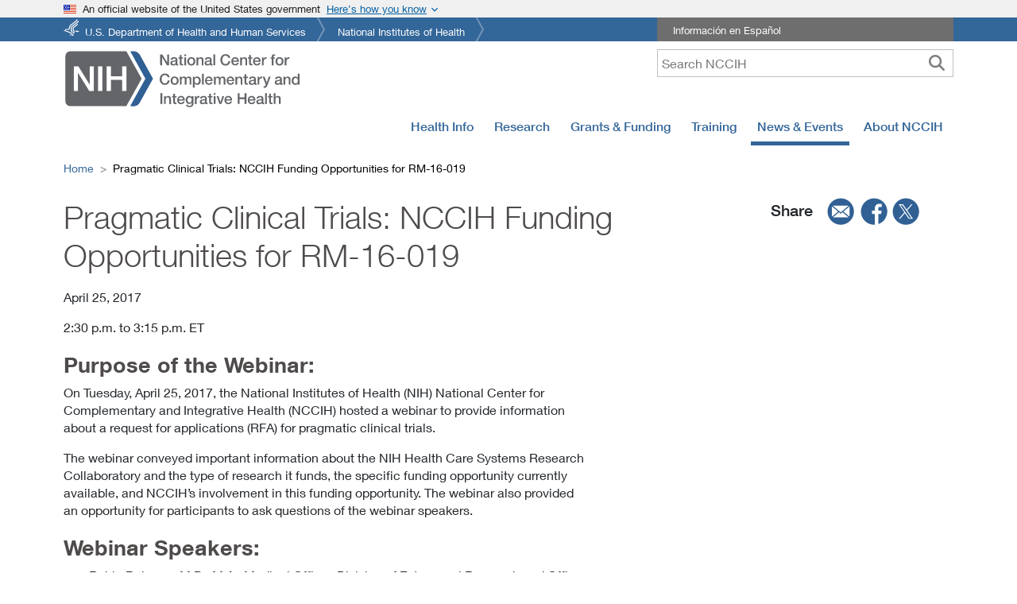

--- FILE ---
content_type: text/javascript
request_url: https://www.nccih.nih.gov/edb3b6fd6dd32fa2a0ada026a85e7611c1019e12-1a63d48e2eef0a93fa52.js
body_size: 38761
content:
(self.webpackChunknccih_website=self.webpackChunknccih_website||[]).push([[4150],{77:function(e,t,n){var r=n(45364),o=n(36615),i=n(53676),a=n(42489),s=n(32039),u=n(76624),l=n(31513),c="[object Map]",p="[object Promise]",f="[object Set]",d="[object WeakMap]",h="[object DataView]",v=l(r),m=l(o),g=l(i),b=l(a),y=l(s),x=u;(r&&x(new r(new ArrayBuffer(1)))!=h||o&&x(new o)!=c||i&&x(i.resolve())!=p||a&&x(new a)!=f||s&&x(new s)!=d)&&(x=function(e){var t=u(e),n="[object Object]"==t?e.constructor:void 0,r=n?l(n):"";if(r)switch(r){case v:return h;case m:return c;case g:return p;case b:return f;case y:return d}return t}),e.exports=x},972:function(e,t,n){var r=n(60764),o=n(30025),i=n(42238),a=n(86653),s=i(function(e){var t=r(e,a);return t.length&&t[0]===e[0]?o(t):[]});e.exports=s},3066:function(e,t,n){var r=n(56770);e.exports=function(e,t){if(e!==t){var n=void 0!==e,o=null===e,i=e==e,a=r(e),s=void 0!==t,u=null===t,l=t==t,c=r(t);if(!u&&!c&&!a&&e>t||a&&s&&l&&!u&&!c||o&&s&&l||!n&&l||!i)return 1;if(!o&&!a&&!c&&e<t||c&&n&&i&&!o&&!a||u&&n&&i||!s&&i||!l)return-1}return 0}},3965:function(e){e.exports=function(){throw new TypeError("Invalid attempt to spread non-iterable instance.\nIn order to be iterable, non-array objects must have a [Symbol.iterator]() method.")},e.exports.__esModule=!0,e.exports.default=e.exports},4167:function(e,t,n){var r=n(44061),o=n(38877),i=n(66273),a=i&&i.isTypedArray,s=a?o(a):r;e.exports=s},4525:function(e,t,n){var r=n(27057),o=Math.max;e.exports=function(e,t,n){return t=o(void 0===t?e.length-1:t,0),function(){for(var i=arguments,a=-1,s=o(i.length-t,0),u=Array(s);++a<s;)u[a]=i[t+a];a=-1;for(var l=Array(t+1);++a<t;)l[a]=i[a];return l[t]=n(u),r(e,this,l)}}},4633:function(e,t,n){var r=n(62771),o=n(77),i=n(6356),a=n(66521),s=n(48710),u=n(99232),l=n(51327),c=n(4167),p=Object.prototype.hasOwnProperty;e.exports=function(e){if(null==e)return!0;if(s(e)&&(a(e)||"string"==typeof e||"function"==typeof e.splice||u(e)||c(e)||i(e)))return!e.length;var t=o(e);if("[object Map]"==t||"[object Set]"==t)return!e.size;if(l(e))return!r(e).length;for(var n in e)if(p.call(e,n))return!1;return!0}},4858:function(e){function t(){return e.exports=t=Object.assign?Object.assign.bind():function(e){for(var t=1;t<arguments.length;t++){var n=arguments[t];for(var r in n)({}).hasOwnProperty.call(n,r)&&(e[r]=n[r])}return e},e.exports.__esModule=!0,e.exports.default=e.exports,t.apply(null,arguments)}e.exports=t,e.exports.__esModule=!0,e.exports.default=e.exports},5340:function(e){e.exports=function(e){return this.__data__.set(e,"__lodash_hash_undefined__"),this}},6356:function(e,t,n){var r=n(47382),o=n(2050),i=Object.prototype,a=i.hasOwnProperty,s=i.propertyIsEnumerable,u=r(function(){return arguments}())?r:function(e){return o(e)&&a.call(e,"callee")&&!s.call(e,"callee")};e.exports=u},7127:function(e){e.exports=function(e,t){if(!(e instanceof t))throw new TypeError("Cannot call a class as a function")},e.exports.__esModule=!0,e.exports.default=e.exports},7829:function(e,t,n){var r=n(31451);e.exports=function(e,t){return!!(null==e?0:e.length)&&r(e,t,0)>-1}},8835:function(e,t,n){var r=n(82310),o=function(){try{var e=r(Object,"defineProperty");return e({},"",{}),e}catch(t){}}();e.exports=o},9941:function(e,t,n){var r=n(48710),o=n(2050);e.exports=function(e){return o(e)&&r(e)}},10687:function(e){e.exports=function(e){return e!=e}},11229:function(e){e.exports=function(e,t){if(null==e)return{};var n={};for(var r in e)if({}.hasOwnProperty.call(e,r)){if(-1!==t.indexOf(r))continue;n[r]=e[r]}return n},e.exports.__esModule=!0,e.exports.default=e.exports},12055:function(e){e.exports=function(){return!1}},13173:function(e){e.exports=function(e,t){return function(n){return null!=n&&(n[e]===t&&(void 0!==t||e in Object(n)))}}},15302:function(e){e.exports=function(){}},16857:function(e){e.exports=function(e,t){var n=e.length;for(e.sort(t);n--;)e[n]=e[n].value;return e}},17667:function(e,t,n){var r=n(32229),o=n(5340),i=n(51387);function a(e){var t=-1,n=null==e?0:e.length;for(this.__data__=new r;++t<n;)this.add(e[t])}a.prototype.add=a.prototype.push=o,a.prototype.has=i,e.exports=a},18089:function(e,t,n){var r=n(22839),o=n(57380),i=n(38354),a=n(82413),s=n(87073),u=n(51241);function l(e){var t=this.__data__=new r(e);this.size=t.size}l.prototype.clear=o,l.prototype.delete=i,l.prototype.get=a,l.prototype.has=s,l.prototype.set=u,e.exports=l},18545:function(e,t,n){var r=n(79901);function o(e,t){var n=Object.keys(e);if(Object.getOwnPropertySymbols){var r=Object.getOwnPropertySymbols(e);t&&(r=r.filter(function(t){return Object.getOwnPropertyDescriptor(e,t).enumerable})),n.push.apply(n,r)}return n}e.exports=function(e){for(var t=1;t<arguments.length;t++){var n=null!=arguments[t]?arguments[t]:{};t%2?o(Object(n),!0).forEach(function(t){r(e,t,n[t])}):Object.getOwnPropertyDescriptors?Object.defineProperties(e,Object.getOwnPropertyDescriptors(n)):o(Object(n)).forEach(function(t){Object.defineProperty(e,t,Object.getOwnPropertyDescriptor(n,t))})}return e},e.exports.__esModule=!0,e.exports.default=e.exports},19358:function(e){e.exports=function(e){return"number"==typeof e&&e>-1&&e%1==0&&e<=9007199254740991}},19463:function(e,t,n){"use strict";n.d(t,{A:function(){return Uo}});var r={};n.r(r),n.d(r,{exclude:function(){return L},extract:function(){return F},parse:function(){return T},parseUrl:function(){return R},pick:function(){return V},stringify:function(){return _},stringifyUrl:function(){return D}});var o=n(30758),i=n.t(o,2),a=n(90583),s=n(98302),u=n(70932),l=n(74390),c=n.n(l),p=n(12187),f=n(32358),d=n(76339),h=n(75868);const v="%[a-f0-9]{2}",m=new RegExp("("+v+")|([^%]+?)","gi"),g=new RegExp("("+v+")+","gi");function b(e,t){try{return[decodeURIComponent(e.join(""))]}catch{}if(1===e.length)return e;t=t||1;const n=e.slice(0,t),r=e.slice(t);return Array.prototype.concat.call([],b(n),b(r))}function y(e){try{return decodeURIComponent(e)}catch{let t=e.match(m)||[];for(let n=1;n<t.length;n++)t=(e=b(t,n).join("")).match(m)||[];return e}}function x(e){if("string"!=typeof e)throw new TypeError("Expected `encodedURI` to be of type `string`, got `"+typeof e+"`");try{return decodeURIComponent(e)}catch{return function(e){const t={"%FE%FF":"��","%FF%FE":"��"};let n=g.exec(e);for(;n;){try{t[n[0]]=decodeURIComponent(n[0])}catch{const e=y(n[0]);e!==n[0]&&(t[n[0]]=e)}n=g.exec(e)}t["%C2"]="�";const r=Object.keys(t);for(const o of r)e=e.replace(new RegExp(o,"g"),t[o]);return e}(e)}}function w(e,t){if("string"!=typeof e||"string"!=typeof t)throw new TypeError("Expected the arguments to be of type `string`");if(""===e||""===t)return[];const n=e.indexOf(t);return-1===n?[]:[e.slice(0,n),e.slice(n+t.length)]}function O(e,t){const n={};if(Array.isArray(t))for(const r of t){const t=Object.getOwnPropertyDescriptor(e,r);t?.enumerable&&Object.defineProperty(n,r,t)}else for(const r of Reflect.ownKeys(e)){const o=Object.getOwnPropertyDescriptor(e,r);if(o.enumerable){t(r,e[r],e)&&Object.defineProperty(n,r,o)}}return n}const S=e=>null==e,I=e=>encodeURIComponent(e).replace(/[!'()*]/g,e=>`%${e.charCodeAt(0).toString(16).toUpperCase()}`),C=Symbol("encodeFragmentIdentifier");function j(e){if("string"!=typeof e||1!==e.length)throw new TypeError("arrayFormatSeparator must be single character string")}function k(e,t){return t.encode?t.strict?I(e):encodeURIComponent(e):e}function E(e,t){return t.decode?x(e):e}function M(e){return Array.isArray(e)?e.sort():"object"==typeof e?M(Object.keys(e)).sort((e,t)=>Number(e)-Number(t)).map(t=>e[t]):e}function P(e){const t=e.indexOf("#");return-1!==t&&(e=e.slice(0,t)),e}function A(e,t){return t.parseNumbers&&!Number.isNaN(Number(e))&&"string"==typeof e&&""!==e.trim()?e=Number(e):!t.parseBooleans||null===e||"true"!==e.toLowerCase()&&"false"!==e.toLowerCase()||(e="true"===e.toLowerCase()),e}function F(e){const t=(e=P(e)).indexOf("?");return-1===t?"":e.slice(t+1)}function T(e,t){j((t={decode:!0,sort:!0,arrayFormat:"none",arrayFormatSeparator:",",parseNumbers:!1,parseBooleans:!1,...t}).arrayFormatSeparator);const n=function(e){let t;switch(e.arrayFormat){case"index":return(e,n,r)=>{t=/\[(\d*)]$/.exec(e),e=e.replace(/\[\d*]$/,""),t?(void 0===r[e]&&(r[e]={}),r[e][t[1]]=n):r[e]=n};case"bracket":return(e,n,r)=>{t=/(\[])$/.exec(e),e=e.replace(/\[]$/,""),t?void 0!==r[e]?r[e]=[...r[e],n]:r[e]=[n]:r[e]=n};case"colon-list-separator":return(e,n,r)=>{t=/(:list)$/.exec(e),e=e.replace(/:list$/,""),t?void 0!==r[e]?r[e]=[...r[e],n]:r[e]=[n]:r[e]=n};case"comma":case"separator":return(t,n,r)=>{const o="string"==typeof n&&n.includes(e.arrayFormatSeparator),i="string"==typeof n&&!o&&E(n,e).includes(e.arrayFormatSeparator);n=i?E(n,e):n;const a=o||i?n.split(e.arrayFormatSeparator).map(t=>E(t,e)):null===n?n:E(n,e);r[t]=a};case"bracket-separator":return(t,n,r)=>{const o=/(\[])$/.test(t);if(t=t.replace(/\[]$/,""),!o)return void(r[t]=n?E(n,e):n);const i=null===n?[]:n.split(e.arrayFormatSeparator).map(t=>E(t,e));void 0!==r[t]?r[t]=[...r[t],...i]:r[t]=i};default:return(e,t,n)=>{void 0!==n[e]?n[e]=[...[n[e]].flat(),t]:n[e]=t}}}(t),r=Object.create(null);if("string"!=typeof e)return r;if(!(e=e.trim().replace(/^[?#&]/,"")))return r;for(const o of e.split("&")){if(""===o)continue;const e=t.decode?o.replace(/\+/g," "):o;let[i,a]=w(e,"=");void 0===i&&(i=e),a=void 0===a?null:["comma","separator","bracket-separator"].includes(t.arrayFormat)?a:E(a,t),n(E(i,t),a,r)}for(const[o,i]of Object.entries(r))if("object"==typeof i&&null!==i)for(const[e,n]of Object.entries(i))i[e]=A(n,t);else r[o]=A(i,t);return!1===t.sort?r:(!0===t.sort?Object.keys(r).sort():Object.keys(r).sort(t.sort)).reduce((e,t)=>{const n=r[t];return e[t]=Boolean(n)&&"object"==typeof n&&!Array.isArray(n)?M(n):n,e},Object.create(null))}function _(e,t){if(!e)return"";j((t={encode:!0,strict:!0,arrayFormat:"none",arrayFormatSeparator:",",...t}).arrayFormatSeparator);const n=n=>t.skipNull&&S(e[n])||t.skipEmptyString&&""===e[n],r=function(e){switch(e.arrayFormat){case"index":return t=>(n,r)=>{const o=n.length;return void 0===r||e.skipNull&&null===r||e.skipEmptyString&&""===r?n:null===r?[...n,[k(t,e),"[",o,"]"].join("")]:[...n,[k(t,e),"[",k(o,e),"]=",k(r,e)].join("")]};case"bracket":return t=>(n,r)=>void 0===r||e.skipNull&&null===r||e.skipEmptyString&&""===r?n:null===r?[...n,[k(t,e),"[]"].join("")]:[...n,[k(t,e),"[]=",k(r,e)].join("")];case"colon-list-separator":return t=>(n,r)=>void 0===r||e.skipNull&&null===r||e.skipEmptyString&&""===r?n:null===r?[...n,[k(t,e),":list="].join("")]:[...n,[k(t,e),":list=",k(r,e)].join("")];case"comma":case"separator":case"bracket-separator":{const t="bracket-separator"===e.arrayFormat?"[]=":"=";return n=>(r,o)=>void 0===o||e.skipNull&&null===o||e.skipEmptyString&&""===o?r:(o=null===o?"":o,0===r.length?[[k(n,e),t,k(o,e)].join("")]:[[r,k(o,e)].join(e.arrayFormatSeparator)])}default:return t=>(n,r)=>void 0===r||e.skipNull&&null===r||e.skipEmptyString&&""===r?n:null===r?[...n,k(t,e)]:[...n,[k(t,e),"=",k(r,e)].join("")]}}(t),o={};for(const[a,s]of Object.entries(e))n(a)||(o[a]=s);const i=Object.keys(o);return!1!==t.sort&&i.sort(t.sort),i.map(n=>{const o=e[n];return void 0===o?"":null===o?k(n,t):Array.isArray(o)?0===o.length&&"bracket-separator"===t.arrayFormat?k(n,t)+"[]":o.reduce(r(n),[]).join("&"):k(n,t)+"="+k(o,t)}).filter(e=>e.length>0).join("&")}function R(e,t){t={decode:!0,...t};let[n,r]=w(e,"#");return void 0===n&&(n=e),{url:n?.split("?")?.[0]??"",query:T(F(e),t),...t&&t.parseFragmentIdentifier&&r?{fragmentIdentifier:E(r,t)}:{}}}function D(e,t){t={encode:!0,strict:!0,[C]:!0,...t};const n=P(e.url).split("?")[0]||"";let r=_({...T(F(e.url),{sort:!1}),...e.query},t);r&&(r=`?${r}`);let o=function(e){let t="";const n=e.indexOf("#");return-1!==n&&(t=e.slice(n)),t}(e.url);if(e.fragmentIdentifier){const r=new URL(n);r.hash=e.fragmentIdentifier,o=t[C]?r.hash:`#${e.fragmentIdentifier}`}return`${n}${r}${o}`}function V(e,t,n){n={parseFragmentIdentifier:!0,[C]:!1,...n};const{url:r,query:o,fragmentIdentifier:i}=R(e,n);return D({url:r,query:O(o,t),fragmentIdentifier:i},n)}function L(e,t,n){return V(e,Array.isArray(t)?e=>!t.includes(e):(e,n)=>!t(e,n),n)}var H=r,N=n(37098),B=n(86070);var z=function({id:e=1,alt:t,dataTip:n,style:r,...o}){return(0,B.jsx)(N.m_,{id:e,description:'<a href="fake">tooltip</a>',placement:"top",style:r,children:(0,B.jsx)("span",{"data-tip":n,id:`tooltip${e}`,ref:e=>{e&&e.style.setProperty("border-bottom","none","important")},children:(0,B.jsxs)("svg",{xmlns:"http://www.w3.org/2000/svg",viewBox:"0 0 70.56 70.56",...o,children:[(0,B.jsx)("title",{children:t}),(0,B.jsx)("circle",{fill:"#87898c",cx:"35.28",cy:"35.28",r:"35.28"}),(0,B.jsx)("circle",{fill:"#fff",cx:"35.28",cy:"13.04",r:"6.23"}),(0,B.jsx)("polygon",{fill:"#fff",points:"40.27 58.02 40.27 23.12 25.31 23.12 25.31 28.11 30.29 28.11 30.29 58.02 25.31 58.02 25.31 63.01 45.25 63.01 45.25 58.02 40.27 58.02"})]})})})},U="Searchfoa-module--filters--17982",$="Searchfoa-module--info--b6945",G="Searchfoa-module--ml30--53d34";var W=({keywords:e,dispatch:t,fundingOppInput:n,mechanisms:r,grantTypeInput:o,setFilter:i,setGlobalFilter:s})=>(0,B.jsxs)(d.A,{children:[(0,B.jsxs)("div",{style:{display:"flex",marginBottom:"0.5rem"},children:[(0,B.jsx)(h.A,{for:"keywordSearch",children:"Search"}),(0,B.jsx)(z,{dataTip:"Search within title and purpose fields",className:$,alt:"keyword search info",id:"keyword",style:{width:"150px"}})]}),(0,B.jsx)("input",{id:"keywordSearch",value:e||"",onChange:e=>{const i=e.target.value||void 0;t(["SET_FILTER",{keywords:i,fundingOppInput:n,mechanisms:r,grantTypeInput:o}])},placeholder:"Search Keyword",style:{padding:"0 35px 0 10px",height:"38px",width:"100%"},onKeyDown:async e=>{if("Enter"===e.key){e.preventDefault();const u=e.target.value||void 0;i("grant_document",n||void 0),i("mechanisms",r),s(u),t(["SET_FILTER",{keywords:u,fundingOppInput:n,mechanisms:r,grantTypeInput:o}]),(0,a.oo)(`/grants/funding-opportunities?${H.stringify({fundingOpp:n,keywords:u,mechanisms:r})}`,{replace:!0})}}})]}),q=n(84309),Y=n.n(q);function X(e){return X="function"==typeof Symbol&&"symbol"==typeof Symbol.iterator?function(e){return typeof e}:function(e){return e&&"function"==typeof Symbol&&e.constructor===Symbol&&e!==Symbol.prototype?"symbol":typeof e},X(e)}function K(e){var t=function(e,t){if("object"!=X(e)||!e)return e;var n=e[Symbol.toPrimitive];if(void 0!==n){var r=n.call(e,t||"default");if("object"!=X(r))return r;throw new TypeError("@@toPrimitive must return a primitive value.")}return("string"===t?String:Number)(e)}(e,"string");return"symbol"==X(t)?t:t+""}function J(e,t,n){return(t=K(t))in e?Object.defineProperty(e,t,{value:n,enumerable:!0,configurable:!0,writable:!0}):e[t]=n,e}function Z(e,t){var n=Object.keys(e);if(Object.getOwnPropertySymbols){var r=Object.getOwnPropertySymbols(e);t&&(r=r.filter(function(t){return Object.getOwnPropertyDescriptor(e,t).enumerable})),n.push.apply(n,r)}return n}function Q(e){for(var t=1;t<arguments.length;t++){var n=null!=arguments[t]?arguments[t]:{};t%2?Z(Object(n),!0).forEach(function(t){J(e,t,n[t])}):Object.getOwnPropertyDescriptors?Object.defineProperties(e,Object.getOwnPropertyDescriptors(n)):Z(Object(n)).forEach(function(t){Object.defineProperty(e,t,Object.getOwnPropertyDescriptor(n,t))})}return e}function ee(e,t){(null==t||t>e.length)&&(t=e.length);for(var n=0,r=Array(t);n<t;n++)r[n]=e[n];return r}function te(e,t){if(e){if("string"==typeof e)return ee(e,t);var n={}.toString.call(e).slice(8,-1);return"Object"===n&&e.constructor&&(n=e.constructor.name),"Map"===n||"Set"===n?Array.from(e):"Arguments"===n||/^(?:Ui|I)nt(?:8|16|32)(?:Clamped)?Array$/.test(n)?ee(e,t):void 0}}function ne(e,t){return function(e){if(Array.isArray(e))return e}(e)||function(e,t){var n=null==e?null:"undefined"!=typeof Symbol&&e[Symbol.iterator]||e["@@iterator"];if(null!=n){var r,o,i,a,s=[],u=!0,l=!1;try{if(i=(n=n.call(e)).next,0===t){if(Object(n)!==n)return;u=!1}else for(;!(u=(r=i.call(n)).done)&&(s.push(r.value),s.length!==t);u=!0);}catch(e){l=!0,o=e}finally{try{if(!u&&null!=n.return&&(a=n.return(),Object(a)!==a))return}finally{if(l)throw o}}return s}}(e,t)||te(e,t)||function(){throw new TypeError("Invalid attempt to destructure non-iterable instance.\nIn order to be iterable, non-array objects must have a [Symbol.iterator]() method.")}()}var re=n(88915);function oe(e,t){if(null==e)return{};var n,r,o=(0,re.A)(e,t);if(Object.getOwnPropertySymbols){var i=Object.getOwnPropertySymbols(e);for(r=0;r<i.length;r++)n=i[r],-1===t.indexOf(n)&&{}.propertyIsEnumerable.call(e,n)&&(o[n]=e[n])}return o}var ie=["defaultInputValue","defaultMenuIsOpen","defaultValue","inputValue","menuIsOpen","onChange","onInputChange","onMenuClose","onMenuOpen","value"];function ae(){return ae=Object.assign?Object.assign.bind():function(e){for(var t=1;t<arguments.length;t++){var n=arguments[t];for(var r in n)({}).hasOwnProperty.call(n,r)&&(e[r]=n[r])}return e},ae.apply(null,arguments)}function se(e,t){for(var n=0;n<t.length;n++){var r=t[n];r.enumerable=r.enumerable||!1,r.configurable=!0,"value"in r&&(r.writable=!0),Object.defineProperty(e,K(r.key),r)}}var ue=n(43302);function le(e){return le=Object.setPrototypeOf?Object.getPrototypeOf.bind():function(e){return e.__proto__||Object.getPrototypeOf(e)},le(e)}function ce(){try{var e=!Boolean.prototype.valueOf.call(Reflect.construct(Boolean,[],function(){}))}catch(e){}return(ce=function(){return!!e})()}function pe(e,t){if(t&&("object"==X(t)||"function"==typeof t))return t;if(void 0!==t)throw new TypeError("Derived constructors may only return object or undefined");return function(e){if(void 0===e)throw new ReferenceError("this hasn't been initialised - super() hasn't been called");return e}(e)}function fe(e){return function(e){if(Array.isArray(e))return ee(e)}(e)||function(e){if("undefined"!=typeof Symbol&&null!=e[Symbol.iterator]||null!=e["@@iterator"])return Array.from(e)}(e)||te(e)||function(){throw new TypeError("Invalid attempt to spread non-iterable instance.\nIn order to be iterable, non-array objects must have a [Symbol.iterator]() method.")}()}var de=function(){function e(e){var t=this;this._insertTag=function(e){var n;n=0===t.tags.length?t.insertionPoint?t.insertionPoint.nextSibling:t.prepend?t.container.firstChild:t.before:t.tags[t.tags.length-1].nextSibling,t.container.insertBefore(e,n),t.tags.push(e)},this.isSpeedy=void 0===e.speedy||e.speedy,this.tags=[],this.ctr=0,this.nonce=e.nonce,this.key=e.key,this.container=e.container,this.prepend=e.prepend,this.insertionPoint=e.insertionPoint,this.before=null}var t=e.prototype;return t.hydrate=function(e){e.forEach(this._insertTag)},t.insert=function(e){this.ctr%(this.isSpeedy?65e3:1)==0&&this._insertTag(function(e){var t=document.createElement("style");return t.setAttribute("data-emotion",e.key),void 0!==e.nonce&&t.setAttribute("nonce",e.nonce),t.appendChild(document.createTextNode("")),t.setAttribute("data-s",""),t}(this));var t=this.tags[this.tags.length-1];if(this.isSpeedy){var n=function(e){if(e.sheet)return e.sheet;for(var t=0;t<document.styleSheets.length;t++)if(document.styleSheets[t].ownerNode===e)return document.styleSheets[t]}(t);try{n.insertRule(e,n.cssRules.length)}catch(tr){}}else t.appendChild(document.createTextNode(e));this.ctr++},t.flush=function(){this.tags.forEach(function(e){var t;return null==(t=e.parentNode)?void 0:t.removeChild(e)}),this.tags=[],this.ctr=0},e}(),he=Math.abs,ve=String.fromCharCode,me=Object.assign;function ge(e){return e.trim()}function be(e,t,n){return e.replace(t,n)}function ye(e,t){return e.indexOf(t)}function xe(e,t){return 0|e.charCodeAt(t)}function we(e,t,n){return e.slice(t,n)}function Oe(e){return e.length}function Se(e){return e.length}function Ie(e,t){return t.push(e),e}var Ce=1,je=1,ke=0,Ee=0,Me=0,Pe="";function Ae(e,t,n,r,o,i,a){return{value:e,root:t,parent:n,type:r,props:o,children:i,line:Ce,column:je,length:a,return:""}}function Fe(e,t){return me(Ae("",null,null,"",null,null,0),e,{length:-e.length},t)}function Te(){return Me=Ee>0?xe(Pe,--Ee):0,je--,10===Me&&(je=1,Ce--),Me}function _e(){return Me=Ee<ke?xe(Pe,Ee++):0,je++,10===Me&&(je=1,Ce++),Me}function Re(){return xe(Pe,Ee)}function De(){return Ee}function Ve(e,t){return we(Pe,e,t)}function Le(e){switch(e){case 0:case 9:case 10:case 13:case 32:return 5;case 33:case 43:case 44:case 47:case 62:case 64:case 126:case 59:case 123:case 125:return 4;case 58:return 3;case 34:case 39:case 40:case 91:return 2;case 41:case 93:return 1}return 0}function He(e){return Ce=je=1,ke=Oe(Pe=e),Ee=0,[]}function Ne(e){return Pe="",e}function Be(e){return ge(Ve(Ee-1,$e(91===e?e+2:40===e?e+1:e)))}function ze(e){for(;(Me=Re())&&Me<33;)_e();return Le(e)>2||Le(Me)>3?"":" "}function Ue(e,t){for(;--t&&_e()&&!(Me<48||Me>102||Me>57&&Me<65||Me>70&&Me<97););return Ve(e,De()+(t<6&&32==Re()&&32==_e()))}function $e(e){for(;_e();)switch(Me){case e:return Ee;case 34:case 39:34!==e&&39!==e&&$e(Me);break;case 40:41===e&&$e(e);break;case 92:_e()}return Ee}function Ge(e,t){for(;_e()&&e+Me!==57&&(e+Me!==84||47!==Re()););return"/*"+Ve(t,Ee-1)+"*"+ve(47===e?e:_e())}function We(e){for(;!Le(Re());)_e();return Ve(e,Ee)}var qe="-ms-",Ye="-moz-",Xe="-webkit-",Ke="comm",Je="rule",Ze="decl",Qe="@keyframes";function et(e,t){for(var n="",r=Se(e),o=0;o<r;o++)n+=t(e[o],o,e,t)||"";return n}function tt(e,t,n,r){switch(e.type){case"@layer":if(e.children.length)break;case"@import":case Ze:return e.return=e.return||e.value;case Ke:return"";case Qe:return e.return=e.value+"{"+et(e.children,r)+"}";case Je:e.value=e.props.join(",")}return Oe(n=et(e.children,r))?e.return=e.value+"{"+n+"}":""}function nt(e){return Ne(rt("",null,null,null,[""],e=He(e),0,[0],e))}function rt(e,t,n,r,o,i,a,s,u){for(var l=0,c=0,p=a,f=0,d=0,h=0,v=1,m=1,g=1,b=0,y="",x=o,w=i,O=r,S=y;m;)switch(h=b,b=_e()){case 40:if(108!=h&&58==xe(S,p-1)){-1!=ye(S+=be(Be(b),"&","&\f"),"&\f")&&(g=-1);break}case 34:case 39:case 91:S+=Be(b);break;case 9:case 10:case 13:case 32:S+=ze(h);break;case 92:S+=Ue(De()-1,7);continue;case 47:switch(Re()){case 42:case 47:Ie(it(Ge(_e(),De()),t,n),u);break;default:S+="/"}break;case 123*v:s[l++]=Oe(S)*g;case 125*v:case 59:case 0:switch(b){case 0:case 125:m=0;case 59+c:-1==g&&(S=be(S,/\f/g,"")),d>0&&Oe(S)-p&&Ie(d>32?at(S+";",r,n,p-1):at(be(S," ","")+";",r,n,p-2),u);break;case 59:S+=";";default:if(Ie(O=ot(S,t,n,l,c,o,s,y,x=[],w=[],p),i),123===b)if(0===c)rt(S,t,O,O,x,i,p,s,w);else switch(99===f&&110===xe(S,3)?100:f){case 100:case 108:case 109:case 115:rt(e,O,O,r&&Ie(ot(e,O,O,0,0,o,s,y,o,x=[],p),w),o,w,p,s,r?x:w);break;default:rt(S,O,O,O,[""],w,0,s,w)}}l=c=d=0,v=g=1,y=S="",p=a;break;case 58:p=1+Oe(S),d=h;default:if(v<1)if(123==b)--v;else if(125==b&&0==v++&&125==Te())continue;switch(S+=ve(b),b*v){case 38:g=c>0?1:(S+="\f",-1);break;case 44:s[l++]=(Oe(S)-1)*g,g=1;break;case 64:45===Re()&&(S+=Be(_e())),f=Re(),c=p=Oe(y=S+=We(De())),b++;break;case 45:45===h&&2==Oe(S)&&(v=0)}}return i}function ot(e,t,n,r,o,i,a,s,u,l,c){for(var p=o-1,f=0===o?i:[""],d=Se(f),h=0,v=0,m=0;h<r;++h)for(var g=0,b=we(e,p+1,p=he(v=a[h])),y=e;g<d;++g)(y=ge(v>0?f[g]+" "+b:be(b,/&\f/g,f[g])))&&(u[m++]=y);return Ae(e,t,n,0===o?Je:s,u,l,c)}function it(e,t,n){return Ae(e,t,n,Ke,ve(Me),we(e,2,-2),0)}function at(e,t,n,r){return Ae(e,t,n,Ze,we(e,0,r),we(e,r+1,-1),r)}var st=function(e,t,n){for(var r=0,o=0;r=o,o=Re(),38===r&&12===o&&(t[n]=1),!Le(o);)_e();return Ve(e,Ee)},ut=function(e,t){return Ne(function(e,t){var n=-1,r=44;do{switch(Le(r)){case 0:38===r&&12===Re()&&(t[n]=1),e[n]+=st(Ee-1,t,n);break;case 2:e[n]+=Be(r);break;case 4:if(44===r){e[++n]=58===Re()?"&\f":"",t[n]=e[n].length;break}default:e[n]+=ve(r)}}while(r=_e());return e}(He(e),t))},lt=new WeakMap,ct=function(e){if("rule"===e.type&&e.parent&&!(e.length<1)){for(var t=e.value,n=e.parent,r=e.column===n.column&&e.line===n.line;"rule"!==n.type;)if(!(n=n.parent))return;if((1!==e.props.length||58===t.charCodeAt(0)||lt.get(n))&&!r){lt.set(e,!0);for(var o=[],i=ut(t,o),a=n.props,s=0,u=0;s<i.length;s++)for(var l=0;l<a.length;l++,u++)e.props[u]=o[s]?i[s].replace(/&\f/g,a[l]):a[l]+" "+i[s]}}},pt=function(e){if("decl"===e.type){var t=e.value;108===t.charCodeAt(0)&&98===t.charCodeAt(2)&&(e.return="",e.value="")}};function ft(e,t){switch(function(e,t){return 45^xe(e,0)?(((t<<2^xe(e,0))<<2^xe(e,1))<<2^xe(e,2))<<2^xe(e,3):0}(e,t)){case 5103:return Xe+"print-"+e+e;case 5737:case 4201:case 3177:case 3433:case 1641:case 4457:case 2921:case 5572:case 6356:case 5844:case 3191:case 6645:case 3005:case 6391:case 5879:case 5623:case 6135:case 4599:case 4855:case 4215:case 6389:case 5109:case 5365:case 5621:case 3829:return Xe+e+e;case 5349:case 4246:case 4810:case 6968:case 2756:return Xe+e+Ye+e+qe+e+e;case 6828:case 4268:return Xe+e+qe+e+e;case 6165:return Xe+e+qe+"flex-"+e+e;case 5187:return Xe+e+be(e,/(\w+).+(:[^]+)/,Xe+"box-$1$2"+qe+"flex-$1$2")+e;case 5443:return Xe+e+qe+"flex-item-"+be(e,/flex-|-self/,"")+e;case 4675:return Xe+e+qe+"flex-line-pack"+be(e,/align-content|flex-|-self/,"")+e;case 5548:return Xe+e+qe+be(e,"shrink","negative")+e;case 5292:return Xe+e+qe+be(e,"basis","preferred-size")+e;case 6060:return Xe+"box-"+be(e,"-grow","")+Xe+e+qe+be(e,"grow","positive")+e;case 4554:return Xe+be(e,/([^-])(transform)/g,"$1"+Xe+"$2")+e;case 6187:return be(be(be(e,/(zoom-|grab)/,Xe+"$1"),/(image-set)/,Xe+"$1"),e,"")+e;case 5495:case 3959:return be(e,/(image-set\([^]*)/,Xe+"$1$`$1");case 4968:return be(be(e,/(.+:)(flex-)?(.*)/,Xe+"box-pack:$3"+qe+"flex-pack:$3"),/s.+-b[^;]+/,"justify")+Xe+e+e;case 4095:case 3583:case 4068:case 2532:return be(e,/(.+)-inline(.+)/,Xe+"$1$2")+e;case 8116:case 7059:case 5753:case 5535:case 5445:case 5701:case 4933:case 4677:case 5533:case 5789:case 5021:case 4765:if(Oe(e)-1-t>6)switch(xe(e,t+1)){case 109:if(45!==xe(e,t+4))break;case 102:return be(e,/(.+:)(.+)-([^]+)/,"$1"+Xe+"$2-$3$1"+Ye+(108==xe(e,t+3)?"$3":"$2-$3"))+e;case 115:return~ye(e,"stretch")?ft(be(e,"stretch","fill-available"),t)+e:e}break;case 4949:if(115!==xe(e,t+1))break;case 6444:switch(xe(e,Oe(e)-3-(~ye(e,"!important")&&10))){case 107:return be(e,":",":"+Xe)+e;case 101:return be(e,/(.+:)([^;!]+)(;|!.+)?/,"$1"+Xe+(45===xe(e,14)?"inline-":"")+"box$3$1"+Xe+"$2$3$1"+qe+"$2box$3")+e}break;case 5936:switch(xe(e,t+11)){case 114:return Xe+e+qe+be(e,/[svh]\w+-[tblr]{2}/,"tb")+e;case 108:return Xe+e+qe+be(e,/[svh]\w+-[tblr]{2}/,"tb-rl")+e;case 45:return Xe+e+qe+be(e,/[svh]\w+-[tblr]{2}/,"lr")+e}return Xe+e+qe+e+e}return e}var dt=[function(e,t,n,r){if(e.length>-1&&!e.return)switch(e.type){case Ze:e.return=ft(e.value,e.length);break;case Qe:return et([Fe(e,{value:be(e.value,"@","@"+Xe)})],r);case Je:if(e.length)return function(e,t){return e.map(t).join("")}(e.props,function(t){switch(function(e,t){return(e=t.exec(e))?e[0]:e}(t,/(::plac\w+|:read-\w+)/)){case":read-only":case":read-write":return et([Fe(e,{props:[be(t,/:(read-\w+)/,":-moz-$1")]})],r);case"::placeholder":return et([Fe(e,{props:[be(t,/:(plac\w+)/,":"+Xe+"input-$1")]}),Fe(e,{props:[be(t,/:(plac\w+)/,":-moz-$1")]}),Fe(e,{props:[be(t,/:(plac\w+)/,qe+"input-$1")]})],r)}return""})}}],ht=function(e){var t=e.key;if("css"===t){var n=document.querySelectorAll("style[data-emotion]:not([data-s])");Array.prototype.forEach.call(n,function(e){-1!==e.getAttribute("data-emotion").indexOf(" ")&&(document.head.appendChild(e),e.setAttribute("data-s",""))})}var r,o,i=e.stylisPlugins||dt,a={},s=[];r=e.container||document.head,Array.prototype.forEach.call(document.querySelectorAll('style[data-emotion^="'+t+' "]'),function(e){for(var t=e.getAttribute("data-emotion").split(" "),n=1;n<t.length;n++)a[t[n]]=!0;s.push(e)});var u,l,c,p,f=[tt,(p=function(e){u.insert(e)},function(e){e.root||(e=e.return)&&p(e)})],d=(l=[ct,pt].concat(i,f),c=Se(l),function(e,t,n,r){for(var o="",i=0;i<c;i++)o+=l[i](e,t,n,r)||"";return o});o=function(e,t,n,r){u=n,et(nt(e?e+"{"+t.styles+"}":t.styles),d),r&&(h.inserted[t.name]=!0)};var h={key:t,sheet:new de({key:t,container:r,nonce:e.nonce,speedy:e.speedy,prepend:e.prepend,insertionPoint:e.insertionPoint}),nonce:e.nonce,inserted:a,registered:{},insert:o};return h.sheet.hydrate(s),h};var vt=function(e,t,n){var r=e.key+"-"+t.name;!1===n&&void 0===e.registered[r]&&(e.registered[r]=t.styles)};var mt={animationIterationCount:1,aspectRatio:1,borderImageOutset:1,borderImageSlice:1,borderImageWidth:1,boxFlex:1,boxFlexGroup:1,boxOrdinalGroup:1,columnCount:1,columns:1,flex:1,flexGrow:1,flexPositive:1,flexShrink:1,flexNegative:1,flexOrder:1,gridRow:1,gridRowEnd:1,gridRowSpan:1,gridRowStart:1,gridColumn:1,gridColumnEnd:1,gridColumnSpan:1,gridColumnStart:1,msGridRow:1,msGridRowSpan:1,msGridColumn:1,msGridColumnSpan:1,fontWeight:1,lineHeight:1,opacity:1,order:1,orphans:1,scale:1,tabSize:1,widows:1,zIndex:1,zoom:1,WebkitLineClamp:1,fillOpacity:1,floodOpacity:1,stopOpacity:1,strokeDasharray:1,strokeDashoffset:1,strokeMiterlimit:1,strokeOpacity:1,strokeWidth:1};function gt(e){var t=Object.create(null);return function(n){return void 0===t[n]&&(t[n]=e(n)),t[n]}}var bt=/[A-Z]|^ms/g,yt=/_EMO_([^_]+?)_([^]*?)_EMO_/g,xt=function(e){return 45===e.charCodeAt(1)},wt=function(e){return null!=e&&"boolean"!=typeof e},Ot=gt(function(e){return xt(e)?e:e.replace(bt,"-$&").toLowerCase()}),St=function(e,t){switch(e){case"animation":case"animationName":if("string"==typeof t)return t.replace(yt,function(e,t,n){return Ct={name:t,styles:n,next:Ct},t})}return 1===mt[e]||xt(e)||"number"!=typeof t||0===t?t:t+"px"};function It(e,t,n){if(null==n)return"";var r=n;if(void 0!==r.__emotion_styles)return r;switch(typeof n){case"boolean":return"";case"object":var o=n;if(1===o.anim)return Ct={name:o.name,styles:o.styles,next:Ct},o.name;var i=n;if(void 0!==i.styles){var a=i.next;if(void 0!==a)for(;void 0!==a;)Ct={name:a.name,styles:a.styles,next:Ct},a=a.next;return i.styles+";"}return function(e,t,n){var r="";if(Array.isArray(n))for(var o=0;o<n.length;o++)r+=It(e,t,n[o])+";";else for(var i in n){var a=n[i];if("object"!=typeof a){var s=a;null!=t&&void 0!==t[s]?r+=i+"{"+t[s]+"}":wt(s)&&(r+=Ot(i)+":"+St(i,s)+";")}else if(!Array.isArray(a)||"string"!=typeof a[0]||null!=t&&void 0!==t[a[0]]){var u=It(e,t,a);switch(i){case"animation":case"animationName":r+=Ot(i)+":"+u+";";break;default:r+=i+"{"+u+"}"}}else for(var l=0;l<a.length;l++)wt(a[l])&&(r+=Ot(i)+":"+St(i,a[l])+";")}return r}(e,t,n);case"function":if(void 0!==e){var s=Ct,u=n(e);return Ct=s,It(e,t,u)}}var l=n;if(null==t)return l;var c=t[l];return void 0!==c?c:l}var Ct,jt=/label:\s*([^\s;{]+)\s*(;|$)/g;function kt(e,t,n){if(1===e.length&&"object"==typeof e[0]&&null!==e[0]&&void 0!==e[0].styles)return e[0];var r=!0,o="";Ct=void 0;var i=e[0];null==i||void 0===i.raw?(r=!1,o+=It(n,t,i)):o+=i[0];for(var a=1;a<e.length;a++){if(o+=It(n,t,e[a]),r)o+=i[a]}jt.lastIndex=0;for(var s,u="";null!==(s=jt.exec(o));)u+="-"+s[1];var l=function(e){for(var t,n=0,r=0,o=e.length;o>=4;++r,o-=4)t=1540483477*(65535&(t=255&e.charCodeAt(r)|(255&e.charCodeAt(++r))<<8|(255&e.charCodeAt(++r))<<16|(255&e.charCodeAt(++r))<<24))+(59797*(t>>>16)<<16),n=1540483477*(65535&(t^=t>>>24))+(59797*(t>>>16)<<16)^1540483477*(65535&n)+(59797*(n>>>16)<<16);switch(o){case 3:n^=(255&e.charCodeAt(r+2))<<16;case 2:n^=(255&e.charCodeAt(r+1))<<8;case 1:n=1540483477*(65535&(n^=255&e.charCodeAt(r)))+(59797*(n>>>16)<<16)}return(((n=1540483477*(65535&(n^=n>>>13))+(59797*(n>>>16)<<16))^n>>>15)>>>0).toString(36)}(o)+u;return{name:l,styles:o,next:Ct}}var Et=!!i.useInsertionEffect&&i.useInsertionEffect,Mt=Et||function(e){return e()},Pt=(Et||o.useLayoutEffect,o.createContext("undefined"!=typeof HTMLElement?ht({key:"css"}):null)),At=(Pt.Provider,function(e){return(0,o.forwardRef)(function(t,n){var r=(0,o.useContext)(Pt);return e(t,r,n)})}),Ft=o.createContext({});var Tt,_t,Rt={}.hasOwnProperty,Dt="__EMOTION_TYPE_PLEASE_DO_NOT_USE__",Vt=function(e){var t=e.cache,n=e.serialized,r=e.isStringTag;return vt(t,n,r),Mt(function(){return function(e,t,n){vt(e,t,n);var r=e.key+"-"+t.name;if(void 0===e.inserted[t.name]){var o=t;do{e.insert(t===o?"."+r:"",o,e.sheet,!0),o=o.next}while(void 0!==o)}}(t,n,r)}),null},Lt=At(function(e,t,n){var r=e.css;"string"==typeof r&&void 0!==t.registered[r]&&(r=t.registered[r]);var i=e[Dt],a=[r],s="";"string"==typeof e.className?s=function(e,t,n){var r="";return n.split(" ").forEach(function(n){void 0!==e[n]?t.push(e[n]+";"):n&&(r+=n+" ")}),r}(t.registered,a,e.className):null!=e.className&&(s=e.className+" ");var u=kt(a,void 0,o.useContext(Ft));s+=t.key+"-"+u.name;var l={};for(var c in e)Rt.call(e,c)&&"css"!==c&&c!==Dt&&(l[c]=e[c]);return l.className=s,n&&(l.ref=n),o.createElement(o.Fragment,null,o.createElement(Vt,{cache:t,serialized:u,isStringTag:"string"==typeof i}),o.createElement(i,l))}),Ht=Lt,Nt=(n(4858),n(31035),function(e,t){var n=arguments;if(null==t||!Rt.call(t,"css"))return o.createElement.apply(void 0,n);var r=n.length,i=new Array(r);i[0]=Ht,i[1]=function(e,t){var n={};for(var r in t)Rt.call(t,r)&&(n[r]=t[r]);return n[Dt]=e,n}(e,t);for(var a=2;a<r;a++)i[a]=n[a];return o.createElement.apply(null,i)});Tt=Nt||(Nt={}),_t||(_t=Tt.JSX||(Tt.JSX={}));function Bt(){for(var e=arguments.length,t=new Array(e),n=0;n<e;n++)t[n]=arguments[n];return kt(t)}var zt=n(8143);const Ut=Math.min,$t=Math.max,Gt=Math.round,Wt=Math.floor,qt=e=>({x:e,y:e});function Yt(e){const{x:t,y:n,width:r,height:o}=e;return{width:r,height:o,top:n,left:t,right:t+r,bottom:n+o,x:t,y:n}}function Xt(){return"undefined"!=typeof window}function Kt(e){return Qt(e)?(e.nodeName||"").toLowerCase():"#document"}function Jt(e){var t;return(null==e||null==(t=e.ownerDocument)?void 0:t.defaultView)||window}function Zt(e){var t;return null==(t=(Qt(e)?e.ownerDocument:e.document)||window.document)?void 0:t.documentElement}function Qt(e){return!!Xt()&&(e instanceof Node||e instanceof Jt(e).Node)}function en(e){return!!Xt()&&(e instanceof Element||e instanceof Jt(e).Element)}function tn(e){return!!Xt()&&(e instanceof HTMLElement||e instanceof Jt(e).HTMLElement)}function nn(e){return!(!Xt()||"undefined"==typeof ShadowRoot)&&(e instanceof ShadowRoot||e instanceof Jt(e).ShadowRoot)}const rn=new Set(["inline","contents"]);function on(e){const{overflow:t,overflowX:n,overflowY:r,display:o}=ln(e);return/auto|scroll|overlay|hidden|clip/.test(t+r+n)&&!rn.has(o)}function an(){return!("undefined"==typeof CSS||!CSS.supports)&&CSS.supports("-webkit-backdrop-filter","none")}const sn=new Set(["html","body","#document"]);function un(e){return sn.has(Kt(e))}function ln(e){return Jt(e).getComputedStyle(e)}function cn(e){if("html"===Kt(e))return e;const t=e.assignedSlot||e.parentNode||nn(e)&&e.host||Zt(e);return nn(t)?t.host:t}function pn(e){const t=cn(e);return un(t)?e.ownerDocument?e.ownerDocument.body:e.body:tn(t)&&on(t)?t:pn(t)}function fn(e,t,n){var r;void 0===t&&(t=[]),void 0===n&&(n=!0);const o=pn(e),i=o===(null==(r=e.ownerDocument)?void 0:r.body),a=Jt(o);if(i){const e=dn(a);return t.concat(a,a.visualViewport||[],on(o)?o:[],e&&n?fn(e):[])}return t.concat(o,fn(o,[],n))}function dn(e){return e.parent&&Object.getPrototypeOf(e.parent)?e.frameElement:null}function hn(e){const t=ln(e);let n=parseFloat(t.width)||0,r=parseFloat(t.height)||0;const o=tn(e),i=o?e.offsetWidth:n,a=o?e.offsetHeight:r,s=Gt(n)!==i||Gt(r)!==a;return s&&(n=i,r=a),{width:n,height:r,$:s}}function vn(e){return en(e)?e:e.contextElement}function mn(e){const t=vn(e);if(!tn(t))return qt(1);const n=t.getBoundingClientRect(),{width:r,height:o,$:i}=hn(t);let a=(i?Gt(n.width):n.width)/r,s=(i?Gt(n.height):n.height)/o;return a&&Number.isFinite(a)||(a=1),s&&Number.isFinite(s)||(s=1),{x:a,y:s}}const gn=qt(0);function bn(e){const t=Jt(e);return an()&&t.visualViewport?{x:t.visualViewport.offsetLeft,y:t.visualViewport.offsetTop}:gn}function yn(e,t,n,r){void 0===t&&(t=!1),void 0===n&&(n=!1);const o=e.getBoundingClientRect(),i=vn(e);let a=qt(1);t&&(r?en(r)&&(a=mn(r)):a=mn(e));const s=function(e,t,n){return void 0===t&&(t=!1),!(!n||t&&n!==Jt(e))&&t}(i,n,r)?bn(i):qt(0);let u=(o.left+s.x)/a.x,l=(o.top+s.y)/a.y,c=o.width/a.x,p=o.height/a.y;if(i){const e=Jt(i),t=r&&en(r)?Jt(r):r;let n=e,o=dn(n);for(;o&&r&&t!==n;){const e=mn(o),t=o.getBoundingClientRect(),r=ln(o),i=t.left+(o.clientLeft+parseFloat(r.paddingLeft))*e.x,a=t.top+(o.clientTop+parseFloat(r.paddingTop))*e.y;u*=e.x,l*=e.y,c*=e.x,p*=e.y,u+=i,l+=a,n=Jt(o),o=dn(n)}}return Yt({width:c,height:p,x:u,y:l})}function xn(e,t){return e.x===t.x&&e.y===t.y&&e.width===t.width&&e.height===t.height}function wn(e,t,n,r){void 0===r&&(r={});const{ancestorScroll:o=!0,ancestorResize:i=!0,elementResize:a="function"==typeof ResizeObserver,layoutShift:s="function"==typeof IntersectionObserver,animationFrame:u=!1}=r,l=vn(e),c=o||i?[...l?fn(l):[],...fn(t)]:[];c.forEach(e=>{o&&e.addEventListener("scroll",n,{passive:!0}),i&&e.addEventListener("resize",n)});const p=l&&s?function(e,t){let n,r=null;const o=Zt(e);function i(){var e;clearTimeout(n),null==(e=r)||e.disconnect(),r=null}return function a(s,u){void 0===s&&(s=!1),void 0===u&&(u=1),i();const l=e.getBoundingClientRect(),{left:c,top:p,width:f,height:d}=l;if(s||t(),!f||!d)return;const h={rootMargin:-Wt(p)+"px "+-Wt(o.clientWidth-(c+f))+"px "+-Wt(o.clientHeight-(p+d))+"px "+-Wt(c)+"px",threshold:$t(0,Ut(1,u))||1};let v=!0;function m(t){const r=t[0].intersectionRatio;if(r!==u){if(!v)return a();r?a(!1,r):n=setTimeout(()=>{a(!1,1e-7)},1e3)}1!==r||xn(l,e.getBoundingClientRect())||a(),v=!1}try{r=new IntersectionObserver(m,{...h,root:o.ownerDocument})}catch(g){r=new IntersectionObserver(m,h)}r.observe(e)}(!0),i}(l,n):null;let f,d=-1,h=null;a&&(h=new ResizeObserver(e=>{let[r]=e;r&&r.target===l&&h&&(h.unobserve(t),cancelAnimationFrame(d),d=requestAnimationFrame(()=>{var e;null==(e=h)||e.observe(t)})),n()}),l&&!u&&h.observe(l),h.observe(t));let v=u?yn(e):null;return u&&function t(){const r=yn(e);v&&!xn(v,r)&&n();v=r,f=requestAnimationFrame(t)}(),n(),()=>{var e;c.forEach(e=>{o&&e.removeEventListener("scroll",n),i&&e.removeEventListener("resize",n)}),null==p||p(),null==(e=h)||e.disconnect(),h=null,u&&cancelAnimationFrame(f)}}var On=o.useLayoutEffect,Sn=["className","clearValue","cx","getStyles","getClassNames","getValue","hasValue","isMulti","isRtl","options","selectOption","selectProps","setValue","theme"],In=function(){};function Cn(e,t){return t?"-"===t[0]?e+t:e+"__"+t:e}function jn(e,t){for(var n=arguments.length,r=new Array(n>2?n-2:0),o=2;o<n;o++)r[o-2]=arguments[o];var i=[].concat(r);if(t&&e)for(var a in t)t.hasOwnProperty(a)&&t[a]&&i.push("".concat(Cn(e,a)));return i.filter(function(e){return e}).map(function(e){return String(e).trim()}).join(" ")}var kn=function(e){return t=e,Array.isArray(t)?e.filter(Boolean):"object"===X(e)&&null!==e?[e]:[];var t},En=function(e){return e.className,e.clearValue,e.cx,e.getStyles,e.getClassNames,e.getValue,e.hasValue,e.isMulti,e.isRtl,e.options,e.selectOption,e.selectProps,e.setValue,e.theme,Q({},oe(e,Sn))},Mn=function(e,t,n){var r=e.cx,o=e.getStyles,i=e.getClassNames,a=e.className;return{css:o(t,e),className:r(null!=n?n:{},i(t,e),a)}};function Pn(e){return[document.documentElement,document.body,window].indexOf(e)>-1}function An(e){return Pn(e)?window.pageYOffset:e.scrollTop}function Fn(e,t){Pn(e)?window.scrollTo(0,t):e.scrollTop=t}function Tn(e,t){var n=arguments.length>2&&void 0!==arguments[2]?arguments[2]:200,r=arguments.length>3&&void 0!==arguments[3]?arguments[3]:In,o=An(e),i=t-o,a=0;!function t(){var s,u=i*((s=(s=a+=10)/n-1)*s*s+1)+o;Fn(e,u),a<n?window.requestAnimationFrame(t):r(e)}()}function _n(e,t){var n=e.getBoundingClientRect(),r=t.getBoundingClientRect(),o=t.offsetHeight/3;r.bottom+o>n.bottom?Fn(e,Math.min(t.offsetTop+t.clientHeight-e.offsetHeight+o,e.scrollHeight)):r.top-o<n.top&&Fn(e,Math.max(t.offsetTop-o,0))}function Rn(){try{return document.createEvent("TouchEvent"),!0}catch(tr){return!1}}var Dn=!1,Vn={get passive(){return Dn=!0}},Ln="undefined"!=typeof window?window:{};Ln.addEventListener&&Ln.removeEventListener&&(Ln.addEventListener("p",In,Vn),Ln.removeEventListener("p",In,!1));var Hn=Dn;function Nn(e){return null!=e}function Bn(e,t,n){return e?t:n}var zn=["children","innerProps"],Un=["children","innerProps"];function $n(e){var t=e.maxHeight,n=e.menuEl,r=e.minHeight,o=e.placement,i=e.shouldScroll,a=e.isFixedPosition,s=e.controlHeight,u=function(e){var t=getComputedStyle(e),n="absolute"===t.position,r=/(auto|scroll)/;if("fixed"===t.position)return document.documentElement;for(var o=e;o=o.parentElement;)if(t=getComputedStyle(o),(!n||"static"!==t.position)&&r.test(t.overflow+t.overflowY+t.overflowX))return o;return document.documentElement}(n),l={placement:"bottom",maxHeight:t};if(!n||!n.offsetParent)return l;var c,p=u.getBoundingClientRect().height,f=n.getBoundingClientRect(),d=f.bottom,h=f.height,v=f.top,m=n.offsetParent.getBoundingClientRect().top,g=a?window.innerHeight:Pn(c=u)?window.innerHeight:c.clientHeight,b=An(u),y=parseInt(getComputedStyle(n).marginBottom,10),x=parseInt(getComputedStyle(n).marginTop,10),w=m-x,O=g-v,S=w+b,I=p-b-v,C=d-g+b+y,j=b+v-x,k=160;switch(o){case"auto":case"bottom":if(O>=h)return{placement:"bottom",maxHeight:t};if(I>=h&&!a)return i&&Tn(u,C,k),{placement:"bottom",maxHeight:t};if(!a&&I>=r||a&&O>=r)return i&&Tn(u,C,k),{placement:"bottom",maxHeight:a?O-y:I-y};if("auto"===o||a){var E=t,M=a?w:S;return M>=r&&(E=Math.min(M-y-s,t)),{placement:"top",maxHeight:E}}if("bottom"===o)return i&&Fn(u,C),{placement:"bottom",maxHeight:t};break;case"top":if(w>=h)return{placement:"top",maxHeight:t};if(S>=h&&!a)return i&&Tn(u,j,k),{placement:"top",maxHeight:t};if(!a&&S>=r||a&&w>=r){var P=t;return(!a&&S>=r||a&&w>=r)&&(P=a?w-x:S-x),i&&Tn(u,j,k),{placement:"top",maxHeight:P}}return{placement:"bottom",maxHeight:t};default:throw new Error('Invalid placement provided "'.concat(o,'".'))}return l}var Gn,Wn=function(e){return"auto"===e?"bottom":e},qn=(0,o.createContext)(null),Yn=function(e){var t=e.children,n=e.minMenuHeight,r=e.maxMenuHeight,i=e.menuPlacement,a=e.menuPosition,s=e.menuShouldScrollIntoView,u=e.theme,l=((0,o.useContext)(qn)||{}).setPortalPlacement,c=(0,o.useRef)(null),p=ne((0,o.useState)(r),2),f=p[0],d=p[1],h=ne((0,o.useState)(null),2),v=h[0],m=h[1],g=u.spacing.controlHeight;return On(function(){var e=c.current;if(e){var t="fixed"===a,o=$n({maxHeight:r,menuEl:e,minHeight:n,placement:i,shouldScroll:s&&!t,isFixedPosition:t,controlHeight:g});d(o.maxHeight),m(o.placement),null==l||l(o.placement)}},[r,i,a,s,n,l,g]),t({ref:c,placerProps:Q(Q({},e),{},{placement:v||Wn(i),maxHeight:f})})},Xn=function(e){var t=e.children,n=e.innerRef,r=e.innerProps;return Nt("div",ae({},Mn(e,"menu",{menu:!0}),{ref:n},r),t)},Kn=function(e,t){var n=e.theme,r=n.spacing.baseUnit,o=n.colors;return Q({textAlign:"center"},t?{}:{color:o.neutral40,padding:"".concat(2*r,"px ").concat(3*r,"px")})},Jn=Kn,Zn=Kn,Qn=["size"],er=["innerProps","isRtl","size"];var tr,nr,rr={name:"8mmkcg",styles:"display:inline-block;fill:currentColor;line-height:1;stroke:currentColor;stroke-width:0"},or=function(e){var t=e.size,n=oe(e,Qn);return Nt("svg",ae({height:t,width:t,viewBox:"0 0 20 20","aria-hidden":"true",focusable:"false",css:rr},n))},ir=function(e){return Nt(or,ae({size:20},e),Nt("path",{d:"M14.348 14.849c-0.469 0.469-1.229 0.469-1.697 0l-2.651-3.030-2.651 3.029c-0.469 0.469-1.229 0.469-1.697 0-0.469-0.469-0.469-1.229 0-1.697l2.758-3.15-2.759-3.152c-0.469-0.469-0.469-1.228 0-1.697s1.228-0.469 1.697 0l2.652 3.031 2.651-3.031c0.469-0.469 1.228-0.469 1.697 0s0.469 1.229 0 1.697l-2.758 3.152 2.758 3.15c0.469 0.469 0.469 1.229 0 1.698z"}))},ar=function(e){return Nt(or,ae({size:20},e),Nt("path",{d:"M4.516 7.548c0.436-0.446 1.043-0.481 1.576 0l3.908 3.747 3.908-3.747c0.533-0.481 1.141-0.446 1.574 0 0.436 0.445 0.408 1.197 0 1.615-0.406 0.418-4.695 4.502-4.695 4.502-0.217 0.223-0.502 0.335-0.787 0.335s-0.57-0.112-0.789-0.335c0 0-4.287-4.084-4.695-4.502s-0.436-1.17 0-1.615z"}))},sr=function(e,t){var n=e.isFocused,r=e.theme,o=r.spacing.baseUnit,i=r.colors;return Q({label:"indicatorContainer",display:"flex",transition:"color 150ms"},t?{}:{color:n?i.neutral60:i.neutral20,padding:2*o,":hover":{color:n?i.neutral80:i.neutral40}})},ur=sr,lr=sr,cr=function(){var e=Bt.apply(void 0,arguments),t="animation-"+e.name;return{name:t,styles:"@keyframes "+t+"{"+e.styles+"}",anim:1,toString:function(){return"_EMO_"+this.name+"_"+this.styles+"_EMO_"}}}(Gn||(tr=["\n  0%, 80%, 100% { opacity: 0; }\n  40% { opacity: 1; }\n"],nr||(nr=tr.slice(0)),Gn=Object.freeze(Object.defineProperties(tr,{raw:{value:Object.freeze(nr)}})))),pr=function(e){var t=e.delay,n=e.offset;return Nt("span",{css:Bt({animation:"".concat(cr," 1s ease-in-out ").concat(t,"ms infinite;"),backgroundColor:"currentColor",borderRadius:"1em",display:"inline-block",marginLeft:n?"1em":void 0,height:"1em",verticalAlign:"top",width:"1em"},"","")})},fr=function(e){var t=e.children,n=e.isDisabled,r=e.isFocused,o=e.innerRef,i=e.innerProps,a=e.menuIsOpen;return Nt("div",ae({ref:o},Mn(e,"control",{control:!0,"control--is-disabled":n,"control--is-focused":r,"control--menu-is-open":a}),i,{"aria-disabled":n||void 0}),t)},dr=["data"],hr=function(e){var t=e.children,n=e.cx,r=e.getStyles,o=e.getClassNames,i=e.Heading,a=e.headingProps,s=e.innerProps,u=e.label,l=e.theme,c=e.selectProps;return Nt("div",ae({},Mn(e,"group",{group:!0}),s),Nt(i,ae({},a,{selectProps:c,theme:l,getStyles:r,getClassNames:o,cx:n}),u),Nt("div",null,t))},vr=["innerRef","isDisabled","isHidden","inputClassName"],mr={gridArea:"1 / 2",font:"inherit",minWidth:"2px",border:0,margin:0,outline:0,padding:0},gr={flex:"1 1 auto",display:"inline-grid",gridArea:"1 / 1 / 2 / 3",gridTemplateColumns:"0 min-content","&:after":Q({content:'attr(data-value) " "',visibility:"hidden",whiteSpace:"pre"},mr)},br=function(e){return Q({label:"input",color:"inherit",background:0,opacity:e?0:1,width:"100%"},mr)},yr=function(e){var t=e.children,n=e.innerProps;return Nt("div",n,t)};var xr=function(e){var t=e.children,n=e.components,r=e.data,o=e.innerProps,i=e.isDisabled,a=e.removeProps,s=e.selectProps,u=n.Container,l=n.Label,c=n.Remove;return Nt(u,{data:r,innerProps:Q(Q({},Mn(e,"multiValue",{"multi-value":!0,"multi-value--is-disabled":i})),o),selectProps:s},Nt(l,{data:r,innerProps:Q({},Mn(e,"multiValueLabel",{"multi-value__label":!0})),selectProps:s},t),Nt(c,{data:r,innerProps:Q(Q({},Mn(e,"multiValueRemove",{"multi-value__remove":!0})),{},{"aria-label":"Remove ".concat(t||"option")},a),selectProps:s}))},wr={ClearIndicator:function(e){var t=e.children,n=e.innerProps;return Nt("div",ae({},Mn(e,"clearIndicator",{indicator:!0,"clear-indicator":!0}),n),t||Nt(ir,null))},Control:fr,DropdownIndicator:function(e){var t=e.children,n=e.innerProps;return Nt("div",ae({},Mn(e,"dropdownIndicator",{indicator:!0,"dropdown-indicator":!0}),n),t||Nt(ar,null))},DownChevron:ar,CrossIcon:ir,Group:hr,GroupHeading:function(e){var t=En(e);t.data;var n=oe(t,dr);return Nt("div",ae({},Mn(e,"groupHeading",{"group-heading":!0}),n))},IndicatorsContainer:function(e){var t=e.children,n=e.innerProps;return Nt("div",ae({},Mn(e,"indicatorsContainer",{indicators:!0}),n),t)},IndicatorSeparator:function(e){var t=e.innerProps;return Nt("span",ae({},t,Mn(e,"indicatorSeparator",{"indicator-separator":!0})))},Input:function(e){var t=e.cx,n=e.value,r=En(e),o=r.innerRef,i=r.isDisabled,a=r.isHidden,s=r.inputClassName,u=oe(r,vr);return Nt("div",ae({},Mn(e,"input",{"input-container":!0}),{"data-value":n||""}),Nt("input",ae({className:t({input:!0},s),ref:o,style:br(a),disabled:i},u)))},LoadingIndicator:function(e){var t=e.innerProps,n=e.isRtl,r=e.size,o=void 0===r?4:r,i=oe(e,er);return Nt("div",ae({},Mn(Q(Q({},i),{},{innerProps:t,isRtl:n,size:o}),"loadingIndicator",{indicator:!0,"loading-indicator":!0}),t),Nt(pr,{delay:0,offset:n}),Nt(pr,{delay:160,offset:!0}),Nt(pr,{delay:320,offset:!n}))},Menu:Xn,MenuList:function(e){var t=e.children,n=e.innerProps,r=e.innerRef,o=e.isMulti;return Nt("div",ae({},Mn(e,"menuList",{"menu-list":!0,"menu-list--is-multi":o}),{ref:r},n),t)},MenuPortal:function(e){var t=e.appendTo,n=e.children,r=e.controlElement,i=e.innerProps,a=e.menuPlacement,s=e.menuPosition,u=(0,o.useRef)(null),l=(0,o.useRef)(null),c=ne((0,o.useState)(Wn(a)),2),p=c[0],f=c[1],d=(0,o.useMemo)(function(){return{setPortalPlacement:f}},[]),h=ne((0,o.useState)(null),2),v=h[0],m=h[1],g=(0,o.useCallback)(function(){if(r){var e=function(e){var t=e.getBoundingClientRect();return{bottom:t.bottom,height:t.height,left:t.left,right:t.right,top:t.top,width:t.width}}(r),t="fixed"===s?0:window.pageYOffset,n=e[p]+t;n===(null==v?void 0:v.offset)&&e.left===(null==v?void 0:v.rect.left)&&e.width===(null==v?void 0:v.rect.width)||m({offset:n,rect:e})}},[r,s,p,null==v?void 0:v.offset,null==v?void 0:v.rect.left,null==v?void 0:v.rect.width]);On(function(){g()},[g]);var b=(0,o.useCallback)(function(){"function"==typeof l.current&&(l.current(),l.current=null),r&&u.current&&(l.current=wn(r,u.current,g,{elementResize:"ResizeObserver"in window}))},[r,g]);On(function(){b()},[b]);var y=(0,o.useCallback)(function(e){u.current=e,b()},[b]);if(!t&&"fixed"!==s||!v)return null;var x=Nt("div",ae({ref:y},Mn(Q(Q({},e),{},{offset:v.offset,position:s,rect:v.rect}),"menuPortal",{"menu-portal":!0}),i),n);return Nt(qn.Provider,{value:d},t?(0,zt.createPortal)(x,t):x)},LoadingMessage:function(e){var t=e.children,n=void 0===t?"Loading...":t,r=e.innerProps,o=oe(e,Un);return Nt("div",ae({},Mn(Q(Q({},o),{},{children:n,innerProps:r}),"loadingMessage",{"menu-notice":!0,"menu-notice--loading":!0}),r),n)},NoOptionsMessage:function(e){var t=e.children,n=void 0===t?"No options":t,r=e.innerProps,o=oe(e,zn);return Nt("div",ae({},Mn(Q(Q({},o),{},{children:n,innerProps:r}),"noOptionsMessage",{"menu-notice":!0,"menu-notice--no-options":!0}),r),n)},MultiValue:xr,MultiValueContainer:yr,MultiValueLabel:yr,MultiValueRemove:function(e){var t=e.children,n=e.innerProps;return Nt("div",ae({role:"button"},n),t||Nt(ir,{size:14}))},Option:function(e){var t=e.children,n=e.isDisabled,r=e.isFocused,o=e.isSelected,i=e.innerRef,a=e.innerProps;return Nt("div",ae({},Mn(e,"option",{option:!0,"option--is-disabled":n,"option--is-focused":r,"option--is-selected":o}),{ref:i,"aria-disabled":n},a),t)},Placeholder:function(e){var t=e.children,n=e.innerProps;return Nt("div",ae({},Mn(e,"placeholder",{placeholder:!0}),n),t)},SelectContainer:function(e){var t=e.children,n=e.innerProps,r=e.isDisabled,o=e.isRtl;return Nt("div",ae({},Mn(e,"container",{"--is-disabled":r,"--is-rtl":o}),n),t)},SingleValue:function(e){var t=e.children,n=e.isDisabled,r=e.innerProps;return Nt("div",ae({},Mn(e,"singleValue",{"single-value":!0,"single-value--is-disabled":n}),r),t)},ValueContainer:function(e){var t=e.children,n=e.innerProps,r=e.isMulti,o=e.hasValue;return Nt("div",ae({},Mn(e,"valueContainer",{"value-container":!0,"value-container--is-multi":r,"value-container--has-value":o}),n),t)}},Or=Number.isNaN||function(e){return"number"==typeof e&&e!=e};function Sr(e,t){return e===t||!(!Or(e)||!Or(t))}function Ir(e,t){if(e.length!==t.length)return!1;for(var n=0;n<e.length;n++)if(!Sr(e[n],t[n]))return!1;return!0}for(var Cr={name:"7pg0cj-a11yText",styles:"label:a11yText;z-index:9999;border:0;clip:rect(1px, 1px, 1px, 1px);height:1px;width:1px;position:absolute;overflow:hidden;padding:0;white-space:nowrap"},jr=function(e){return Nt("span",ae({css:Cr},e))},kr={guidance:function(e){var t=e.isSearchable,n=e.isMulti,r=e.tabSelectsValue,o=e.context,i=e.isInitialFocus;switch(o){case"menu":return"Use Up and Down to choose options, press Enter to select the currently focused option, press Escape to exit the menu".concat(r?", press Tab to select the option and exit the menu":"",".");case"input":return i?"".concat(e["aria-label"]||"Select"," is focused ").concat(t?",type to refine list":"",", press Down to open the menu, ").concat(n?" press left to focus selected values":""):"";case"value":return"Use left and right to toggle between focused values, press Backspace to remove the currently focused value";default:return""}},onChange:function(e){var t=e.action,n=e.label,r=void 0===n?"":n,o=e.labels,i=e.isDisabled;switch(t){case"deselect-option":case"pop-value":case"remove-value":return"option ".concat(r,", deselected.");case"clear":return"All selected options have been cleared.";case"initial-input-focus":return"option".concat(o.length>1?"s":""," ").concat(o.join(","),", selected.");case"select-option":return"option ".concat(r,i?" is disabled. Select another option.":", selected.");default:return""}},onFocus:function(e){var t=e.context,n=e.focused,r=e.options,o=e.label,i=void 0===o?"":o,a=e.selectValue,s=e.isDisabled,u=e.isSelected,l=e.isAppleDevice,c=function(e,t){return e&&e.length?"".concat(e.indexOf(t)+1," of ").concat(e.length):""};if("value"===t&&a)return"value ".concat(i," focused, ").concat(c(a,n),".");if("menu"===t&&l){var p=s?" disabled":"",f="".concat(u?" selected":"").concat(p);return"".concat(i).concat(f,", ").concat(c(r,n),".")}return""},onFilter:function(e){var t=e.inputValue,n=e.resultsMessage;return"".concat(n).concat(t?" for search term "+t:"",".")}},Er=function(e){var t=e.ariaSelection,n=e.focusedOption,r=e.focusedValue,i=e.focusableOptions,a=e.isFocused,s=e.selectValue,u=e.selectProps,l=e.id,c=e.isAppleDevice,p=u.ariaLiveMessages,f=u.getOptionLabel,d=u.inputValue,h=u.isMulti,v=u.isOptionDisabled,m=u.isSearchable,g=u.menuIsOpen,b=u.options,y=u.screenReaderStatus,x=u.tabSelectsValue,w=u.isLoading,O=u["aria-label"],S=u["aria-live"],I=(0,o.useMemo)(function(){return Q(Q({},kr),p||{})},[p]),C=(0,o.useMemo)(function(){var e,n="";if(t&&I.onChange){var r=t.option,o=t.options,i=t.removedValue,a=t.removedValues,u=t.value,l=i||r||(e=u,Array.isArray(e)?null:e),c=l?f(l):"",p=o||a||void 0,d=p?p.map(f):[],h=Q({isDisabled:l&&v(l,s),label:c,labels:d},t);n=I.onChange(h)}return n},[t,I,v,s,f]),j=(0,o.useMemo)(function(){var e="",t=n||r,o=!!(n&&s&&s.includes(n));if(t&&I.onFocus){var a={focused:t,label:f(t),isDisabled:v(t,s),isSelected:o,options:i,context:t===n?"menu":"value",selectValue:s,isAppleDevice:c};e=I.onFocus(a)}return e},[n,r,f,v,I,i,s,c]),k=(0,o.useMemo)(function(){var e="";if(g&&b.length&&!w&&I.onFilter){var t=y({count:i.length});e=I.onFilter({inputValue:d,resultsMessage:t})}return e},[i,d,g,I,b,y,w]),E="initial-input-focus"===(null==t?void 0:t.action),M=(0,o.useMemo)(function(){var e="";if(I.guidance){var t=r?"value":g?"menu":"input";e=I.guidance({"aria-label":O,context:t,isDisabled:n&&v(n,s),isMulti:h,isSearchable:m,tabSelectsValue:x,isInitialFocus:E})}return e},[O,n,r,h,v,m,g,I,s,x,E]),P=Nt(o.Fragment,null,Nt("span",{id:"aria-selection"},C),Nt("span",{id:"aria-focused"},j),Nt("span",{id:"aria-results"},k),Nt("span",{id:"aria-guidance"},M));return Nt(o.Fragment,null,Nt(jr,{id:l},E&&P),Nt(jr,{"aria-live":S,"aria-atomic":"false","aria-relevant":"additions text",role:"log"},a&&!E&&P))},Mr=[{base:"A",letters:"AⒶＡÀÁÂẦẤẪẨÃĀĂẰẮẴẲȦǠÄǞẢÅǺǍȀȂẠẬẶḀĄȺⱯ"},{base:"AA",letters:"Ꜳ"},{base:"AE",letters:"ÆǼǢ"},{base:"AO",letters:"Ꜵ"},{base:"AU",letters:"Ꜷ"},{base:"AV",letters:"ꜸꜺ"},{base:"AY",letters:"Ꜽ"},{base:"B",letters:"BⒷＢḂḄḆɃƂƁ"},{base:"C",letters:"CⒸＣĆĈĊČÇḈƇȻꜾ"},{base:"D",letters:"DⒹＤḊĎḌḐḒḎĐƋƊƉꝹ"},{base:"DZ",letters:"ǱǄ"},{base:"Dz",letters:"ǲǅ"},{base:"E",letters:"EⒺＥÈÉÊỀẾỄỂẼĒḔḖĔĖËẺĚȄȆẸỆȨḜĘḘḚƐƎ"},{base:"F",letters:"FⒻＦḞƑꝻ"},{base:"G",letters:"GⒼＧǴĜḠĞĠǦĢǤƓꞠꝽꝾ"},{base:"H",letters:"HⒽＨĤḢḦȞḤḨḪĦⱧⱵꞍ"},{base:"I",letters:"IⒾＩÌÍÎĨĪĬİÏḮỈǏȈȊỊĮḬƗ"},{base:"J",letters:"JⒿＪĴɈ"},{base:"K",letters:"KⓀＫḰǨḲĶḴƘⱩꝀꝂꝄꞢ"},{base:"L",letters:"LⓁＬĿĹĽḶḸĻḼḺŁȽⱢⱠꝈꝆꞀ"},{base:"LJ",letters:"Ǉ"},{base:"Lj",letters:"ǈ"},{base:"M",letters:"MⓂＭḾṀṂⱮƜ"},{base:"N",letters:"NⓃＮǸŃÑṄŇṆŅṊṈȠƝꞐꞤ"},{base:"NJ",letters:"Ǌ"},{base:"Nj",letters:"ǋ"},{base:"O",letters:"OⓄＯÒÓÔỒỐỖỔÕṌȬṎŌṐṒŎȮȰÖȪỎŐǑȌȎƠỜỚỠỞỢỌỘǪǬØǾƆƟꝊꝌ"},{base:"OI",letters:"Ƣ"},{base:"OO",letters:"Ꝏ"},{base:"OU",letters:"Ȣ"},{base:"P",letters:"PⓅＰṔṖƤⱣꝐꝒꝔ"},{base:"Q",letters:"QⓆＱꝖꝘɊ"},{base:"R",letters:"RⓇＲŔṘŘȐȒṚṜŖṞɌⱤꝚꞦꞂ"},{base:"S",letters:"SⓈＳẞŚṤŜṠŠṦṢṨȘŞⱾꞨꞄ"},{base:"T",letters:"TⓉＴṪŤṬȚŢṰṮŦƬƮȾꞆ"},{base:"TZ",letters:"Ꜩ"},{base:"U",letters:"UⓊＵÙÚÛŨṸŪṺŬÜǛǗǕǙỦŮŰǓȔȖƯỪỨỮỬỰỤṲŲṶṴɄ"},{base:"V",letters:"VⓋＶṼṾƲꝞɅ"},{base:"VY",letters:"Ꝡ"},{base:"W",letters:"WⓌＷẀẂŴẆẄẈⱲ"},{base:"X",letters:"XⓍＸẊẌ"},{base:"Y",letters:"YⓎＹỲÝŶỸȲẎŸỶỴƳɎỾ"},{base:"Z",letters:"ZⓏＺŹẐŻŽẒẔƵȤⱿⱫꝢ"},{base:"a",letters:"aⓐａẚàáâầấẫẩãāăằắẵẳȧǡäǟảåǻǎȁȃạậặḁąⱥɐ"},{base:"aa",letters:"ꜳ"},{base:"ae",letters:"æǽǣ"},{base:"ao",letters:"ꜵ"},{base:"au",letters:"ꜷ"},{base:"av",letters:"ꜹꜻ"},{base:"ay",letters:"ꜽ"},{base:"b",letters:"bⓑｂḃḅḇƀƃɓ"},{base:"c",letters:"cⓒｃćĉċčçḉƈȼꜿↄ"},{base:"d",letters:"dⓓｄḋďḍḑḓḏđƌɖɗꝺ"},{base:"dz",letters:"ǳǆ"},{base:"e",letters:"eⓔｅèéêềếễểẽēḕḗĕėëẻěȅȇẹệȩḝęḙḛɇɛǝ"},{base:"f",letters:"fⓕｆḟƒꝼ"},{base:"g",letters:"gⓖｇǵĝḡğġǧģǥɠꞡᵹꝿ"},{base:"h",letters:"hⓗｈĥḣḧȟḥḩḫẖħⱨⱶɥ"},{base:"hv",letters:"ƕ"},{base:"i",letters:"iⓘｉìíîĩīĭïḯỉǐȉȋịįḭɨı"},{base:"j",letters:"jⓙｊĵǰɉ"},{base:"k",letters:"kⓚｋḱǩḳķḵƙⱪꝁꝃꝅꞣ"},{base:"l",letters:"lⓛｌŀĺľḷḹļḽḻſłƚɫⱡꝉꞁꝇ"},{base:"lj",letters:"ǉ"},{base:"m",letters:"mⓜｍḿṁṃɱɯ"},{base:"n",letters:"nⓝｎǹńñṅňṇņṋṉƞɲŉꞑꞥ"},{base:"nj",letters:"ǌ"},{base:"o",letters:"oⓞｏòóôồốỗổõṍȭṏōṑṓŏȯȱöȫỏőǒȍȏơờớỡởợọộǫǭøǿɔꝋꝍɵ"},{base:"oi",letters:"ƣ"},{base:"ou",letters:"ȣ"},{base:"oo",letters:"ꝏ"},{base:"p",letters:"pⓟｐṕṗƥᵽꝑꝓꝕ"},{base:"q",letters:"qⓠｑɋꝗꝙ"},{base:"r",letters:"rⓡｒŕṙřȑȓṛṝŗṟɍɽꝛꞧꞃ"},{base:"s",letters:"sⓢｓßśṥŝṡšṧṣṩșşȿꞩꞅẛ"},{base:"t",letters:"tⓣｔṫẗťṭțţṱṯŧƭʈⱦꞇ"},{base:"tz",letters:"ꜩ"},{base:"u",letters:"uⓤｕùúûũṹūṻŭüǜǘǖǚủůűǔȕȗưừứữửựụṳųṷṵʉ"},{base:"v",letters:"vⓥｖṽṿʋꝟʌ"},{base:"vy",letters:"ꝡ"},{base:"w",letters:"wⓦｗẁẃŵẇẅẘẉⱳ"},{base:"x",letters:"xⓧｘẋẍ"},{base:"y",letters:"yⓨｙỳýŷỹȳẏÿỷẙỵƴɏỿ"},{base:"z",letters:"zⓩｚźẑżžẓẕƶȥɀⱬꝣ"}],Pr=new RegExp("["+Mr.map(function(e){return e.letters}).join("")+"]","g"),Ar={},Fr=0;Fr<Mr.length;Fr++)for(var Tr=Mr[Fr],_r=0;_r<Tr.letters.length;_r++)Ar[Tr.letters[_r]]=Tr.base;var Rr=function(e){return e.replace(Pr,function(e){return Ar[e]})},Dr=function(e,t){void 0===t&&(t=Ir);var n=null;function r(){for(var r=[],o=0;o<arguments.length;o++)r[o]=arguments[o];if(n&&n.lastThis===this&&t(r,n.lastArgs))return n.lastResult;var i=e.apply(this,r);return n={lastResult:i,lastArgs:r,lastThis:this},i}return r.clear=function(){n=null},r}(Rr),Vr=function(e){return e.replace(/^\s+|\s+$/g,"")},Lr=function(e){return"".concat(e.label," ").concat(e.value)},Hr=["innerRef"];function Nr(e){var t=e.innerRef,n=function(e){for(var t=arguments.length,n=new Array(t>1?t-1:0),r=1;r<t;r++)n[r-1]=arguments[r];var o=Object.entries(e).filter(function(e){var t=ne(e,1)[0];return!n.includes(t)});return o.reduce(function(e,t){var n=ne(t,2),r=n[0],o=n[1];return e[r]=o,e},{})}(oe(e,Hr),"onExited","in","enter","exit","appear");return Nt("input",ae({ref:t},n,{css:Bt({label:"dummyInput",background:0,border:0,caretColor:"transparent",fontSize:"inherit",gridArea:"1 / 1 / 2 / 3",outline:0,padding:0,width:1,color:"transparent",left:-100,opacity:0,position:"relative",transform:"scale(.01)"},"","")}))}var Br=["boxSizing","height","overflow","paddingRight","position"],zr={boxSizing:"border-box",overflow:"hidden",position:"relative",height:"100%"};function Ur(e){e.cancelable&&e.preventDefault()}function $r(e){e.stopPropagation()}function Gr(){var e=this.scrollTop,t=this.scrollHeight,n=e+this.offsetHeight;0===e?this.scrollTop=1:n===t&&(this.scrollTop=e-1)}function Wr(){return"ontouchstart"in window||navigator.maxTouchPoints}var qr=!("undefined"==typeof window||!window.document||!window.document.createElement),Yr=0,Xr={capture:!1,passive:!1};var Kr=function(e){var t=e.target;return t.ownerDocument.activeElement&&t.ownerDocument.activeElement.blur()},Jr={name:"1kfdb0e",styles:"position:fixed;left:0;bottom:0;right:0;top:0"};function Zr(e){var t=e.children,n=e.lockEnabled,r=e.captureEnabled,i=function(e){var t=e.isEnabled,n=e.onBottomArrive,r=e.onBottomLeave,i=e.onTopArrive,a=e.onTopLeave,s=(0,o.useRef)(!1),u=(0,o.useRef)(!1),l=(0,o.useRef)(0),c=(0,o.useRef)(null),p=(0,o.useCallback)(function(e,t){if(null!==c.current){var o=c.current,l=o.scrollTop,p=o.scrollHeight,f=o.clientHeight,d=c.current,h=t>0,v=p-f-l,m=!1;v>t&&s.current&&(r&&r(e),s.current=!1),h&&u.current&&(a&&a(e),u.current=!1),h&&t>v?(n&&!s.current&&n(e),d.scrollTop=p,m=!0,s.current=!0):!h&&-t>l&&(i&&!u.current&&i(e),d.scrollTop=0,m=!0,u.current=!0),m&&function(e){e.cancelable&&e.preventDefault(),e.stopPropagation()}(e)}},[n,r,i,a]),f=(0,o.useCallback)(function(e){p(e,e.deltaY)},[p]),d=(0,o.useCallback)(function(e){l.current=e.changedTouches[0].clientY},[]),h=(0,o.useCallback)(function(e){var t=l.current-e.changedTouches[0].clientY;p(e,t)},[p]),v=(0,o.useCallback)(function(e){if(e){var t=!!Hn&&{passive:!1};e.addEventListener("wheel",f,t),e.addEventListener("touchstart",d,t),e.addEventListener("touchmove",h,t)}},[h,d,f]),m=(0,o.useCallback)(function(e){e&&(e.removeEventListener("wheel",f,!1),e.removeEventListener("touchstart",d,!1),e.removeEventListener("touchmove",h,!1))},[h,d,f]);return(0,o.useEffect)(function(){if(t){var e=c.current;return v(e),function(){m(e)}}},[t,v,m]),function(e){c.current=e}}({isEnabled:void 0===r||r,onBottomArrive:e.onBottomArrive,onBottomLeave:e.onBottomLeave,onTopArrive:e.onTopArrive,onTopLeave:e.onTopLeave}),a=function(e){var t=e.isEnabled,n=e.accountForScrollbars,r=void 0===n||n,i=(0,o.useRef)({}),a=(0,o.useRef)(null),s=(0,o.useCallback)(function(e){if(qr){var t=document.body,n=t&&t.style;if(r&&Br.forEach(function(e){var t=n&&n[e];i.current[e]=t}),r&&Yr<1){var o=parseInt(i.current.paddingRight,10)||0,a=document.body?document.body.clientWidth:0,s=window.innerWidth-a+o||0;Object.keys(zr).forEach(function(e){var t=zr[e];n&&(n[e]=t)}),n&&(n.paddingRight="".concat(s,"px"))}t&&Wr()&&(t.addEventListener("touchmove",Ur,Xr),e&&(e.addEventListener("touchstart",Gr,Xr),e.addEventListener("touchmove",$r,Xr))),Yr+=1}},[r]),u=(0,o.useCallback)(function(e){if(qr){var t=document.body,n=t&&t.style;Yr=Math.max(Yr-1,0),r&&Yr<1&&Br.forEach(function(e){var t=i.current[e];n&&(n[e]=t)}),t&&Wr()&&(t.removeEventListener("touchmove",Ur,Xr),e&&(e.removeEventListener("touchstart",Gr,Xr),e.removeEventListener("touchmove",$r,Xr)))}},[r]);return(0,o.useEffect)(function(){if(t){var e=a.current;return s(e),function(){u(e)}}},[t,s,u]),function(e){a.current=e}}({isEnabled:n});return Nt(o.Fragment,null,n&&Nt("div",{onClick:Kr,css:Jr}),t(function(e){i(e),a(e)}))}var Qr={name:"1a0ro4n-requiredInput",styles:"label:requiredInput;opacity:0;pointer-events:none;position:absolute;bottom:0;left:0;right:0;width:100%"},eo=function(e){var t=e.name,n=e.onFocus;return Nt("input",{required:!0,name:t,tabIndex:-1,"aria-hidden":"true",onFocus:n,css:Qr,value:"",onChange:function(){}})};function to(e){var t;return"undefined"!=typeof window&&null!=window.navigator&&e.test((null===(t=window.navigator.userAgentData)||void 0===t?void 0:t.platform)||window.navigator.platform)}function no(){return to(/^Mac/i)}function ro(){return to(/^iPhone/i)||to(/^iPad/i)||no()&&navigator.maxTouchPoints>1}var oo={clearIndicator:lr,container:function(e){var t=e.isDisabled;return{label:"container",direction:e.isRtl?"rtl":void 0,pointerEvents:t?"none":void 0,position:"relative"}},control:function(e,t){var n=e.isDisabled,r=e.isFocused,o=e.theme,i=o.colors,a=o.borderRadius;return Q({label:"control",alignItems:"center",cursor:"default",display:"flex",flexWrap:"wrap",justifyContent:"space-between",minHeight:o.spacing.controlHeight,outline:"0 !important",position:"relative",transition:"all 100ms"},t?{}:{backgroundColor:n?i.neutral5:i.neutral0,borderColor:n?i.neutral10:r?i.primary:i.neutral20,borderRadius:a,borderStyle:"solid",borderWidth:1,boxShadow:r?"0 0 0 1px ".concat(i.primary):void 0,"&:hover":{borderColor:r?i.primary:i.neutral30}})},dropdownIndicator:ur,group:function(e,t){var n=e.theme.spacing;return t?{}:{paddingBottom:2*n.baseUnit,paddingTop:2*n.baseUnit}},groupHeading:function(e,t){var n=e.theme,r=n.colors,o=n.spacing;return Q({label:"group",cursor:"default",display:"block"},t?{}:{color:r.neutral40,fontSize:"75%",fontWeight:500,marginBottom:"0.25em",paddingLeft:3*o.baseUnit,paddingRight:3*o.baseUnit,textTransform:"uppercase"})},indicatorsContainer:function(){return{alignItems:"center",alignSelf:"stretch",display:"flex",flexShrink:0}},indicatorSeparator:function(e,t){var n=e.isDisabled,r=e.theme,o=r.spacing.baseUnit,i=r.colors;return Q({label:"indicatorSeparator",alignSelf:"stretch",width:1},t?{}:{backgroundColor:n?i.neutral10:i.neutral20,marginBottom:2*o,marginTop:2*o})},input:function(e,t){var n=e.isDisabled,r=e.value,o=e.theme,i=o.spacing,a=o.colors;return Q(Q({visibility:n?"hidden":"visible",transform:r?"translateZ(0)":""},gr),t?{}:{margin:i.baseUnit/2,paddingBottom:i.baseUnit/2,paddingTop:i.baseUnit/2,color:a.neutral80})},loadingIndicator:function(e,t){var n=e.isFocused,r=e.size,o=e.theme,i=o.colors,a=o.spacing.baseUnit;return Q({label:"loadingIndicator",display:"flex",transition:"color 150ms",alignSelf:"center",fontSize:r,lineHeight:1,marginRight:r,textAlign:"center",verticalAlign:"middle"},t?{}:{color:n?i.neutral60:i.neutral20,padding:2*a})},loadingMessage:Zn,menu:function(e,t){var n,r=e.placement,o=e.theme,i=o.borderRadius,a=o.spacing,s=o.colors;return Q((J(n={label:"menu"},function(e){return e?{bottom:"top",top:"bottom"}[e]:"bottom"}(r),"100%"),J(n,"position","absolute"),J(n,"width","100%"),J(n,"zIndex",1),n),t?{}:{backgroundColor:s.neutral0,borderRadius:i,boxShadow:"0 0 0 1px hsla(0, 0%, 0%, 0.1), 0 4px 11px hsla(0, 0%, 0%, 0.1)",marginBottom:a.menuGutter,marginTop:a.menuGutter})},menuList:function(e,t){var n=e.maxHeight,r=e.theme.spacing.baseUnit;return Q({maxHeight:n,overflowY:"auto",position:"relative",WebkitOverflowScrolling:"touch"},t?{}:{paddingBottom:r,paddingTop:r})},menuPortal:function(e){var t=e.rect,n=e.offset,r=e.position;return{left:t.left,position:r,top:n,width:t.width,zIndex:1}},multiValue:function(e,t){var n=e.theme,r=n.spacing,o=n.borderRadius,i=n.colors;return Q({label:"multiValue",display:"flex",minWidth:0},t?{}:{backgroundColor:i.neutral10,borderRadius:o/2,margin:r.baseUnit/2})},multiValueLabel:function(e,t){var n=e.theme,r=n.borderRadius,o=n.colors,i=e.cropWithEllipsis;return Q({overflow:"hidden",textOverflow:i||void 0===i?"ellipsis":void 0,whiteSpace:"nowrap"},t?{}:{borderRadius:r/2,color:o.neutral80,fontSize:"85%",padding:3,paddingLeft:6})},multiValueRemove:function(e,t){var n=e.theme,r=n.spacing,o=n.borderRadius,i=n.colors,a=e.isFocused;return Q({alignItems:"center",display:"flex"},t?{}:{borderRadius:o/2,backgroundColor:a?i.dangerLight:void 0,paddingLeft:r.baseUnit,paddingRight:r.baseUnit,":hover":{backgroundColor:i.dangerLight,color:i.danger}})},noOptionsMessage:Jn,option:function(e,t){var n=e.isDisabled,r=e.isFocused,o=e.isSelected,i=e.theme,a=i.spacing,s=i.colors;return Q({label:"option",cursor:"default",display:"block",fontSize:"inherit",width:"100%",userSelect:"none",WebkitTapHighlightColor:"rgba(0, 0, 0, 0)"},t?{}:{backgroundColor:o?s.primary:r?s.primary25:"transparent",color:n?s.neutral20:o?s.neutral0:"inherit",padding:"".concat(2*a.baseUnit,"px ").concat(3*a.baseUnit,"px"),":active":{backgroundColor:n?void 0:o?s.primary:s.primary50}})},placeholder:function(e,t){var n=e.theme,r=n.spacing,o=n.colors;return Q({label:"placeholder",gridArea:"1 / 1 / 2 / 3"},t?{}:{color:o.neutral50,marginLeft:r.baseUnit/2,marginRight:r.baseUnit/2})},singleValue:function(e,t){var n=e.isDisabled,r=e.theme,o=r.spacing,i=r.colors;return Q({label:"singleValue",gridArea:"1 / 1 / 2 / 3",maxWidth:"100%",overflow:"hidden",textOverflow:"ellipsis",whiteSpace:"nowrap"},t?{}:{color:n?i.neutral40:i.neutral80,marginLeft:o.baseUnit/2,marginRight:o.baseUnit/2})},valueContainer:function(e,t){var n=e.theme.spacing,r=e.isMulti,o=e.hasValue,i=e.selectProps.controlShouldRenderValue;return Q({alignItems:"center",display:r&&o&&i?"flex":"grid",flex:1,flexWrap:"wrap",WebkitOverflowScrolling:"touch",position:"relative",overflow:"hidden"},t?{}:{padding:"".concat(n.baseUnit/2,"px ").concat(2*n.baseUnit,"px")})}};var io,ao={borderRadius:4,colors:{primary:"#2684FF",primary75:"#4C9AFF",primary50:"#B2D4FF",primary25:"#DEEBFF",danger:"#DE350B",dangerLight:"#FFBDAD",neutral0:"hsl(0, 0%, 100%)",neutral5:"hsl(0, 0%, 95%)",neutral10:"hsl(0, 0%, 90%)",neutral20:"hsl(0, 0%, 80%)",neutral30:"hsl(0, 0%, 70%)",neutral40:"hsl(0, 0%, 60%)",neutral50:"hsl(0, 0%, 50%)",neutral60:"hsl(0, 0%, 40%)",neutral70:"hsl(0, 0%, 30%)",neutral80:"hsl(0, 0%, 20%)",neutral90:"hsl(0, 0%, 10%)"},spacing:{baseUnit:4,controlHeight:38,menuGutter:8}},so={"aria-live":"polite",backspaceRemovesValue:!0,blurInputOnSelect:Rn(),captureMenuScroll:!Rn(),classNames:{},closeMenuOnSelect:!0,closeMenuOnScroll:!1,components:{},controlShouldRenderValue:!0,escapeClearsValue:!1,filterOption:function(e,t){if(e.data.__isNew__)return!0;var n=Q({ignoreCase:!0,ignoreAccents:!0,stringify:Lr,trim:!0,matchFrom:"any"},io),r=n.ignoreCase,o=n.ignoreAccents,i=n.stringify,a=n.trim,s=n.matchFrom,u=a?Vr(t):t,l=a?Vr(i(e)):i(e);return r&&(u=u.toLowerCase(),l=l.toLowerCase()),o&&(u=Dr(u),l=Rr(l)),"start"===s?l.substr(0,u.length)===u:l.indexOf(u)>-1},formatGroupLabel:function(e){return e.label},getOptionLabel:function(e){return e.label},getOptionValue:function(e){return e.value},isDisabled:!1,isLoading:!1,isMulti:!1,isRtl:!1,isSearchable:!0,isOptionDisabled:function(e){return!!e.isDisabled},loadingMessage:function(){return"Loading..."},maxMenuHeight:300,minMenuHeight:140,menuIsOpen:!1,menuPlacement:"bottom",menuPosition:"absolute",menuShouldBlockScroll:!1,menuShouldScrollIntoView:!function(){try{return/Android|webOS|iPhone|iPad|iPod|BlackBerry|IEMobile|Opera Mini/i.test(navigator.userAgent)}catch(tr){return!1}}(),noOptionsMessage:function(){return"No options"},openMenuOnFocus:!1,openMenuOnClick:!0,options:[],pageSize:5,placeholder:"Select...",screenReaderStatus:function(e){var t=e.count;return"".concat(t," result").concat(1!==t?"s":""," available")},styles:{},tabIndex:0,tabSelectsValue:!0,unstyled:!1};function uo(e,t,n,r){return{type:"option",data:t,isDisabled:go(e,t,n),isSelected:bo(e,t,n),label:vo(e,t),value:mo(e,t),index:r}}function lo(e,t){return e.options.map(function(n,r){if("options"in n){var o=n.options.map(function(n,r){return uo(e,n,t,r)}).filter(function(t){return fo(e,t)});return o.length>0?{type:"group",data:n,options:o,index:r}:void 0}var i=uo(e,n,t,r);return fo(e,i)?i:void 0}).filter(Nn)}function co(e){return e.reduce(function(e,t){return"group"===t.type?e.push.apply(e,fe(t.options.map(function(e){return e.data}))):e.push(t.data),e},[])}function po(e,t){return e.reduce(function(e,n){return"group"===n.type?e.push.apply(e,fe(n.options.map(function(e){return{data:e.data,id:"".concat(t,"-").concat(n.index,"-").concat(e.index)}}))):e.push({data:n.data,id:"".concat(t,"-").concat(n.index)}),e},[])}function fo(e,t){var n=e.inputValue,r=void 0===n?"":n,o=t.data,i=t.isSelected,a=t.label,s=t.value;return(!xo(e)||!i)&&yo(e,{label:a,value:s,data:o},r)}var ho=function(e,t){var n;return(null===(n=e.find(function(e){return e.data===t}))||void 0===n?void 0:n.id)||null},vo=function(e,t){return e.getOptionLabel(t)},mo=function(e,t){return e.getOptionValue(t)};function go(e,t,n){return"function"==typeof e.isOptionDisabled&&e.isOptionDisabled(t,n)}function bo(e,t,n){if(n.indexOf(t)>-1)return!0;if("function"==typeof e.isOptionSelected)return e.isOptionSelected(t,n);var r=mo(e,t);return n.some(function(t){return mo(e,t)===r})}function yo(e,t,n){return!e.filterOption||e.filterOption(t,n)}var xo=function(e){var t=e.hideSelectedOptions,n=e.isMulti;return void 0===t?n:t},wo=1,Oo=function(e){!function(e,t){if("function"!=typeof t&&null!==t)throw new TypeError("Super expression must either be null or a function");e.prototype=Object.create(t&&t.prototype,{constructor:{value:e,writable:!0,configurable:!0}}),Object.defineProperty(e,"prototype",{writable:!1}),t&&(0,ue.A)(e,t)}(n,e);var t=function(e){var t=ce();return function(){var n,r=le(e);if(t){var o=le(this).constructor;n=Reflect.construct(r,arguments,o)}else n=r.apply(this,arguments);return pe(this,n)}}(n);function n(e){var r;if(function(e,t){if(!(e instanceof t))throw new TypeError("Cannot call a class as a function")}(this,n),(r=t.call(this,e)).state={ariaSelection:null,focusedOption:null,focusedOptionId:null,focusableOptionsWithIds:[],focusedValue:null,inputIsHidden:!1,isFocused:!1,selectValue:[],clearFocusValueOnUpdate:!1,prevWasFocused:!1,inputIsHiddenAfterUpdate:void 0,prevProps:void 0,instancePrefix:"",isAppleDevice:!1},r.blockOptionHover=!1,r.isComposing=!1,r.commonProps=void 0,r.initialTouchX=0,r.initialTouchY=0,r.openAfterFocus=!1,r.scrollToFocusedOptionOnUpdate=!1,r.userIsDragging=void 0,r.controlRef=null,r.getControlRef=function(e){r.controlRef=e},r.focusedOptionRef=null,r.getFocusedOptionRef=function(e){r.focusedOptionRef=e},r.menuListRef=null,r.getMenuListRef=function(e){r.menuListRef=e},r.inputRef=null,r.getInputRef=function(e){r.inputRef=e},r.focus=r.focusInput,r.blur=r.blurInput,r.onChange=function(e,t){var n=r.props,o=n.onChange,i=n.name;t.name=i,r.ariaOnChange(e,t),o(e,t)},r.setValue=function(e,t,n){var o=r.props,i=o.closeMenuOnSelect,a=o.isMulti,s=o.inputValue;r.onInputChange("",{action:"set-value",prevInputValue:s}),i&&(r.setState({inputIsHiddenAfterUpdate:!a}),r.onMenuClose()),r.setState({clearFocusValueOnUpdate:!0}),r.onChange(e,{action:t,option:n})},r.selectOption=function(e){var t=r.props,n=t.blurInputOnSelect,o=t.isMulti,i=t.name,a=r.state.selectValue,s=o&&r.isOptionSelected(e,a),u=r.isOptionDisabled(e,a);if(s){var l=r.getOptionValue(e);r.setValue(a.filter(function(e){return r.getOptionValue(e)!==l}),"deselect-option",e)}else{if(u)return void r.ariaOnChange(e,{action:"select-option",option:e,name:i});o?r.setValue([].concat(fe(a),[e]),"select-option",e):r.setValue(e,"select-option")}n&&r.blurInput()},r.removeValue=function(e){var t=r.props.isMulti,n=r.state.selectValue,o=r.getOptionValue(e),i=n.filter(function(e){return r.getOptionValue(e)!==o}),a=Bn(t,i,i[0]||null);r.onChange(a,{action:"remove-value",removedValue:e}),r.focusInput()},r.clearValue=function(){var e=r.state.selectValue;r.onChange(Bn(r.props.isMulti,[],null),{action:"clear",removedValues:e})},r.popValue=function(){var e=r.props.isMulti,t=r.state.selectValue,n=t[t.length-1],o=t.slice(0,t.length-1),i=Bn(e,o,o[0]||null);n&&r.onChange(i,{action:"pop-value",removedValue:n})},r.getFocusedOptionId=function(e){return ho(r.state.focusableOptionsWithIds,e)},r.getFocusableOptionsWithIds=function(){return po(lo(r.props,r.state.selectValue),r.getElementId("option"))},r.getValue=function(){return r.state.selectValue},r.cx=function(){for(var e=arguments.length,t=new Array(e),n=0;n<e;n++)t[n]=arguments[n];return jn.apply(void 0,[r.props.classNamePrefix].concat(t))},r.getOptionLabel=function(e){return vo(r.props,e)},r.getOptionValue=function(e){return mo(r.props,e)},r.getStyles=function(e,t){var n=r.props.unstyled,o=oo[e](t,n);o.boxSizing="border-box";var i=r.props.styles[e];return i?i(o,t):o},r.getClassNames=function(e,t){var n,o;return null===(n=(o=r.props.classNames)[e])||void 0===n?void 0:n.call(o,t)},r.getElementId=function(e){return"".concat(r.state.instancePrefix,"-").concat(e)},r.getComponents=function(){return e=r.props,Q(Q({},wr),e.components);var e},r.buildCategorizedOptions=function(){return lo(r.props,r.state.selectValue)},r.getCategorizedOptions=function(){return r.props.menuIsOpen?r.buildCategorizedOptions():[]},r.buildFocusableOptions=function(){return co(r.buildCategorizedOptions())},r.getFocusableOptions=function(){return r.props.menuIsOpen?r.buildFocusableOptions():[]},r.ariaOnChange=function(e,t){r.setState({ariaSelection:Q({value:e},t)})},r.onMenuMouseDown=function(e){0===e.button&&(e.stopPropagation(),e.preventDefault(),r.focusInput())},r.onMenuMouseMove=function(e){r.blockOptionHover=!1},r.onControlMouseDown=function(e){if(!e.defaultPrevented){var t=r.props.openMenuOnClick;r.state.isFocused?r.props.menuIsOpen?"INPUT"!==e.target.tagName&&"TEXTAREA"!==e.target.tagName&&r.onMenuClose():t&&r.openMenu("first"):(t&&(r.openAfterFocus=!0),r.focusInput()),"INPUT"!==e.target.tagName&&"TEXTAREA"!==e.target.tagName&&e.preventDefault()}},r.onDropdownIndicatorMouseDown=function(e){if(!(e&&"mousedown"===e.type&&0!==e.button||r.props.isDisabled)){var t=r.props,n=t.isMulti,o=t.menuIsOpen;r.focusInput(),o?(r.setState({inputIsHiddenAfterUpdate:!n}),r.onMenuClose()):r.openMenu("first"),e.preventDefault()}},r.onClearIndicatorMouseDown=function(e){e&&"mousedown"===e.type&&0!==e.button||(r.clearValue(),e.preventDefault(),r.openAfterFocus=!1,"touchend"===e.type?r.focusInput():setTimeout(function(){return r.focusInput()}))},r.onScroll=function(e){"boolean"==typeof r.props.closeMenuOnScroll?e.target instanceof HTMLElement&&Pn(e.target)&&r.props.onMenuClose():"function"==typeof r.props.closeMenuOnScroll&&r.props.closeMenuOnScroll(e)&&r.props.onMenuClose()},r.onCompositionStart=function(){r.isComposing=!0},r.onCompositionEnd=function(){r.isComposing=!1},r.onTouchStart=function(e){var t=e.touches,n=t&&t.item(0);n&&(r.initialTouchX=n.clientX,r.initialTouchY=n.clientY,r.userIsDragging=!1)},r.onTouchMove=function(e){var t=e.touches,n=t&&t.item(0);if(n){var o=Math.abs(n.clientX-r.initialTouchX),i=Math.abs(n.clientY-r.initialTouchY);r.userIsDragging=o>5||i>5}},r.onTouchEnd=function(e){r.userIsDragging||(r.controlRef&&!r.controlRef.contains(e.target)&&r.menuListRef&&!r.menuListRef.contains(e.target)&&r.blurInput(),r.initialTouchX=0,r.initialTouchY=0)},r.onControlTouchEnd=function(e){r.userIsDragging||r.onControlMouseDown(e)},r.onClearIndicatorTouchEnd=function(e){r.userIsDragging||r.onClearIndicatorMouseDown(e)},r.onDropdownIndicatorTouchEnd=function(e){r.userIsDragging||r.onDropdownIndicatorMouseDown(e)},r.handleInputChange=function(e){var t=r.props.inputValue,n=e.currentTarget.value;r.setState({inputIsHiddenAfterUpdate:!1}),r.onInputChange(n,{action:"input-change",prevInputValue:t}),r.props.menuIsOpen||r.onMenuOpen()},r.onInputFocus=function(e){r.props.onFocus&&r.props.onFocus(e),r.setState({inputIsHiddenAfterUpdate:!1,isFocused:!0}),(r.openAfterFocus||r.props.openMenuOnFocus)&&r.openMenu("first"),r.openAfterFocus=!1},r.onInputBlur=function(e){var t=r.props.inputValue;r.menuListRef&&r.menuListRef.contains(document.activeElement)?r.inputRef.focus():(r.props.onBlur&&r.props.onBlur(e),r.onInputChange("",{action:"input-blur",prevInputValue:t}),r.onMenuClose(),r.setState({focusedValue:null,isFocused:!1}))},r.onOptionHover=function(e){if(!r.blockOptionHover&&r.state.focusedOption!==e){var t=r.getFocusableOptions().indexOf(e);r.setState({focusedOption:e,focusedOptionId:t>-1?r.getFocusedOptionId(e):null})}},r.shouldHideSelectedOptions=function(){return xo(r.props)},r.onValueInputFocus=function(e){e.preventDefault(),e.stopPropagation(),r.focus()},r.onKeyDown=function(e){var t=r.props,n=t.isMulti,o=t.backspaceRemovesValue,i=t.escapeClearsValue,a=t.inputValue,s=t.isClearable,u=t.isDisabled,l=t.menuIsOpen,c=t.onKeyDown,p=t.tabSelectsValue,f=t.openMenuOnFocus,d=r.state,h=d.focusedOption,v=d.focusedValue,m=d.selectValue;if(!(u||"function"==typeof c&&(c(e),e.defaultPrevented))){switch(r.blockOptionHover=!0,e.key){case"ArrowLeft":if(!n||a)return;r.focusValue("previous");break;case"ArrowRight":if(!n||a)return;r.focusValue("next");break;case"Delete":case"Backspace":if(a)return;if(v)r.removeValue(v);else{if(!o)return;n?r.popValue():s&&r.clearValue()}break;case"Tab":if(r.isComposing)return;if(e.shiftKey||!l||!p||!h||f&&r.isOptionSelected(h,m))return;r.selectOption(h);break;case"Enter":if(229===e.keyCode)break;if(l){if(!h)return;if(r.isComposing)return;r.selectOption(h);break}return;case"Escape":l?(r.setState({inputIsHiddenAfterUpdate:!1}),r.onInputChange("",{action:"menu-close",prevInputValue:a}),r.onMenuClose()):s&&i&&r.clearValue();break;case" ":if(a)return;if(!l){r.openMenu("first");break}if(!h)return;r.selectOption(h);break;case"ArrowUp":l?r.focusOption("up"):r.openMenu("last");break;case"ArrowDown":l?r.focusOption("down"):r.openMenu("first");break;case"PageUp":if(!l)return;r.focusOption("pageup");break;case"PageDown":if(!l)return;r.focusOption("pagedown");break;case"Home":if(!l)return;r.focusOption("first");break;case"End":if(!l)return;r.focusOption("last");break;default:return}e.preventDefault()}},r.state.instancePrefix="react-select-"+(r.props.instanceId||++wo),r.state.selectValue=kn(e.value),e.menuIsOpen&&r.state.selectValue.length){var o=r.getFocusableOptionsWithIds(),i=r.buildFocusableOptions(),a=i.indexOf(r.state.selectValue[0]);r.state.focusableOptionsWithIds=o,r.state.focusedOption=i[a],r.state.focusedOptionId=ho(o,i[a])}return r}return function(e,t,n){t&&se(e.prototype,t),n&&se(e,n),Object.defineProperty(e,"prototype",{writable:!1})}(n,[{key:"componentDidMount",value:function(){this.startListeningComposition(),this.startListeningToTouch(),this.props.closeMenuOnScroll&&document&&document.addEventListener&&document.addEventListener("scroll",this.onScroll,!0),this.props.autoFocus&&this.focusInput(),this.props.menuIsOpen&&this.state.focusedOption&&this.menuListRef&&this.focusedOptionRef&&_n(this.menuListRef,this.focusedOptionRef),(no()||ro())&&this.setState({isAppleDevice:!0})}},{key:"componentDidUpdate",value:function(e){var t=this.props,n=t.isDisabled,r=t.menuIsOpen,o=this.state.isFocused;(o&&!n&&e.isDisabled||o&&r&&!e.menuIsOpen)&&this.focusInput(),o&&n&&!e.isDisabled?this.setState({isFocused:!1},this.onMenuClose):o||n||!e.isDisabled||this.inputRef!==document.activeElement||this.setState({isFocused:!0}),this.menuListRef&&this.focusedOptionRef&&this.scrollToFocusedOptionOnUpdate&&(_n(this.menuListRef,this.focusedOptionRef),this.scrollToFocusedOptionOnUpdate=!1)}},{key:"componentWillUnmount",value:function(){this.stopListeningComposition(),this.stopListeningToTouch(),document.removeEventListener("scroll",this.onScroll,!0)}},{key:"onMenuOpen",value:function(){this.props.onMenuOpen()}},{key:"onMenuClose",value:function(){this.onInputChange("",{action:"menu-close",prevInputValue:this.props.inputValue}),this.props.onMenuClose()}},{key:"onInputChange",value:function(e,t){this.props.onInputChange(e,t)}},{key:"focusInput",value:function(){this.inputRef&&this.inputRef.focus()}},{key:"blurInput",value:function(){this.inputRef&&this.inputRef.blur()}},{key:"openMenu",value:function(e){var t=this,n=this.state,r=n.selectValue,o=n.isFocused,i=this.buildFocusableOptions(),a="first"===e?0:i.length-1;if(!this.props.isMulti){var s=i.indexOf(r[0]);s>-1&&(a=s)}this.scrollToFocusedOptionOnUpdate=!(o&&this.menuListRef),this.setState({inputIsHiddenAfterUpdate:!1,focusedValue:null,focusedOption:i[a],focusedOptionId:this.getFocusedOptionId(i[a])},function(){return t.onMenuOpen()})}},{key:"focusValue",value:function(e){var t=this.state,n=t.selectValue,r=t.focusedValue;if(this.props.isMulti){this.setState({focusedOption:null});var o=n.indexOf(r);r||(o=-1);var i=n.length-1,a=-1;if(n.length){switch(e){case"previous":a=0===o?0:-1===o?i:o-1;break;case"next":o>-1&&o<i&&(a=o+1)}this.setState({inputIsHidden:-1!==a,focusedValue:n[a]})}}}},{key:"focusOption",value:function(){var e=arguments.length>0&&void 0!==arguments[0]?arguments[0]:"first",t=this.props.pageSize,n=this.state.focusedOption,r=this.getFocusableOptions();if(r.length){var o=0,i=r.indexOf(n);n||(i=-1),"up"===e?o=i>0?i-1:r.length-1:"down"===e?o=(i+1)%r.length:"pageup"===e?(o=i-t)<0&&(o=0):"pagedown"===e?(o=i+t)>r.length-1&&(o=r.length-1):"last"===e&&(o=r.length-1),this.scrollToFocusedOptionOnUpdate=!0,this.setState({focusedOption:r[o],focusedValue:null,focusedOptionId:this.getFocusedOptionId(r[o])})}}},{key:"getTheme",value:function(){return this.props.theme?"function"==typeof this.props.theme?this.props.theme(ao):Q(Q({},ao),this.props.theme):ao}},{key:"getCommonProps",value:function(){var e=this.clearValue,t=this.cx,n=this.getStyles,r=this.getClassNames,o=this.getValue,i=this.selectOption,a=this.setValue,s=this.props,u=s.isMulti,l=s.isRtl,c=s.options;return{clearValue:e,cx:t,getStyles:n,getClassNames:r,getValue:o,hasValue:this.hasValue(),isMulti:u,isRtl:l,options:c,selectOption:i,selectProps:s,setValue:a,theme:this.getTheme()}}},{key:"hasValue",value:function(){return this.state.selectValue.length>0}},{key:"hasOptions",value:function(){return!!this.getFocusableOptions().length}},{key:"isClearable",value:function(){var e=this.props,t=e.isClearable,n=e.isMulti;return void 0===t?n:t}},{key:"isOptionDisabled",value:function(e,t){return go(this.props,e,t)}},{key:"isOptionSelected",value:function(e,t){return bo(this.props,e,t)}},{key:"filterOption",value:function(e,t){return yo(this.props,e,t)}},{key:"formatOptionLabel",value:function(e,t){if("function"==typeof this.props.formatOptionLabel){var n=this.props.inputValue,r=this.state.selectValue;return this.props.formatOptionLabel(e,{context:t,inputValue:n,selectValue:r})}return this.getOptionLabel(e)}},{key:"formatGroupLabel",value:function(e){return this.props.formatGroupLabel(e)}},{key:"startListeningComposition",value:function(){document&&document.addEventListener&&(document.addEventListener("compositionstart",this.onCompositionStart,!1),document.addEventListener("compositionend",this.onCompositionEnd,!1))}},{key:"stopListeningComposition",value:function(){document&&document.removeEventListener&&(document.removeEventListener("compositionstart",this.onCompositionStart),document.removeEventListener("compositionend",this.onCompositionEnd))}},{key:"startListeningToTouch",value:function(){document&&document.addEventListener&&(document.addEventListener("touchstart",this.onTouchStart,!1),document.addEventListener("touchmove",this.onTouchMove,!1),document.addEventListener("touchend",this.onTouchEnd,!1))}},{key:"stopListeningToTouch",value:function(){document&&document.removeEventListener&&(document.removeEventListener("touchstart",this.onTouchStart),document.removeEventListener("touchmove",this.onTouchMove),document.removeEventListener("touchend",this.onTouchEnd))}},{key:"renderInput",value:function(){var e=this.props,t=e.isDisabled,n=e.isSearchable,r=e.inputId,i=e.inputValue,a=e.tabIndex,s=e.form,u=e.menuIsOpen,l=e.required,c=this.getComponents().Input,p=this.state,f=p.inputIsHidden,d=p.ariaSelection,h=this.commonProps,v=r||this.getElementId("input"),m=Q(Q(Q({"aria-autocomplete":"list","aria-expanded":u,"aria-haspopup":!0,"aria-errormessage":this.props["aria-errormessage"],"aria-invalid":this.props["aria-invalid"],"aria-label":this.props["aria-label"],"aria-labelledby":this.props["aria-labelledby"],"aria-required":l,role:"combobox","aria-activedescendant":this.state.isAppleDevice?void 0:this.state.focusedOptionId||""},u&&{"aria-controls":this.getElementId("listbox")}),!n&&{"aria-readonly":!0}),this.hasValue()?"initial-input-focus"===(null==d?void 0:d.action)&&{"aria-describedby":this.getElementId("live-region")}:{"aria-describedby":this.getElementId("placeholder")});return n?o.createElement(c,ae({},h,{autoCapitalize:"none",autoComplete:"off",autoCorrect:"off",id:v,innerRef:this.getInputRef,isDisabled:t,isHidden:f,onBlur:this.onInputBlur,onChange:this.handleInputChange,onFocus:this.onInputFocus,spellCheck:"false",tabIndex:a,form:s,type:"text",value:i},m)):o.createElement(Nr,ae({id:v,innerRef:this.getInputRef,onBlur:this.onInputBlur,onChange:In,onFocus:this.onInputFocus,disabled:t,tabIndex:a,inputMode:"none",form:s,value:""},m))}},{key:"renderPlaceholderOrValue",value:function(){var e=this,t=this.getComponents(),n=t.MultiValue,r=t.MultiValueContainer,i=t.MultiValueLabel,a=t.MultiValueRemove,s=t.SingleValue,u=t.Placeholder,l=this.commonProps,c=this.props,p=c.controlShouldRenderValue,f=c.isDisabled,d=c.isMulti,h=c.inputValue,v=c.placeholder,m=this.state,g=m.selectValue,b=m.focusedValue,y=m.isFocused;if(!this.hasValue()||!p)return h?null:o.createElement(u,ae({},l,{key:"placeholder",isDisabled:f,isFocused:y,innerProps:{id:this.getElementId("placeholder")}}),v);if(d)return g.map(function(t,s){var u=t===b,c="".concat(e.getOptionLabel(t),"-").concat(e.getOptionValue(t));return o.createElement(n,ae({},l,{components:{Container:r,Label:i,Remove:a},isFocused:u,isDisabled:f,key:c,index:s,removeProps:{onClick:function(){return e.removeValue(t)},onTouchEnd:function(){return e.removeValue(t)},onMouseDown:function(e){e.preventDefault()}},data:t}),e.formatOptionLabel(t,"value"))});if(h)return null;var x=g[0];return o.createElement(s,ae({},l,{data:x,isDisabled:f}),this.formatOptionLabel(x,"value"))}},{key:"renderClearIndicator",value:function(){var e=this.getComponents().ClearIndicator,t=this.commonProps,n=this.props,r=n.isDisabled,i=n.isLoading,a=this.state.isFocused;if(!this.isClearable()||!e||r||!this.hasValue()||i)return null;var s={onMouseDown:this.onClearIndicatorMouseDown,onTouchEnd:this.onClearIndicatorTouchEnd,"aria-hidden":"true"};return o.createElement(e,ae({},t,{innerProps:s,isFocused:a}))}},{key:"renderLoadingIndicator",value:function(){var e=this.getComponents().LoadingIndicator,t=this.commonProps,n=this.props,r=n.isDisabled,i=n.isLoading,a=this.state.isFocused;if(!e||!i)return null;return o.createElement(e,ae({},t,{innerProps:{"aria-hidden":"true"},isDisabled:r,isFocused:a}))}},{key:"renderIndicatorSeparator",value:function(){var e=this.getComponents(),t=e.DropdownIndicator,n=e.IndicatorSeparator;if(!t||!n)return null;var r=this.commonProps,i=this.props.isDisabled,a=this.state.isFocused;return o.createElement(n,ae({},r,{isDisabled:i,isFocused:a}))}},{key:"renderDropdownIndicator",value:function(){var e=this.getComponents().DropdownIndicator;if(!e)return null;var t=this.commonProps,n=this.props.isDisabled,r=this.state.isFocused,i={onMouseDown:this.onDropdownIndicatorMouseDown,onTouchEnd:this.onDropdownIndicatorTouchEnd,"aria-hidden":"true"};return o.createElement(e,ae({},t,{innerProps:i,isDisabled:n,isFocused:r}))}},{key:"renderMenu",value:function(){var e=this,t=this.getComponents(),n=t.Group,r=t.GroupHeading,i=t.Menu,a=t.MenuList,s=t.MenuPortal,u=t.LoadingMessage,l=t.NoOptionsMessage,c=t.Option,p=this.commonProps,f=this.state.focusedOption,d=this.props,h=d.captureMenuScroll,v=d.inputValue,m=d.isLoading,g=d.loadingMessage,b=d.minMenuHeight,y=d.maxMenuHeight,x=d.menuIsOpen,w=d.menuPlacement,O=d.menuPosition,S=d.menuPortalTarget,I=d.menuShouldBlockScroll,C=d.menuShouldScrollIntoView,j=d.noOptionsMessage,k=d.onMenuScrollToTop,E=d.onMenuScrollToBottom;if(!x)return null;var M,P=function(t,n){var r=t.type,i=t.data,a=t.isDisabled,s=t.isSelected,u=t.label,l=t.value,d=f===i,h=a?void 0:function(){return e.onOptionHover(i)},v=a?void 0:function(){return e.selectOption(i)},m="".concat(e.getElementId("option"),"-").concat(n),g={id:m,onClick:v,onMouseMove:h,onMouseOver:h,tabIndex:-1,role:"option","aria-selected":e.state.isAppleDevice?void 0:s};return o.createElement(c,ae({},p,{innerProps:g,data:i,isDisabled:a,isSelected:s,key:m,label:u,type:r,value:l,isFocused:d,innerRef:d?e.getFocusedOptionRef:void 0}),e.formatOptionLabel(t.data,"menu"))};if(this.hasOptions())M=this.getCategorizedOptions().map(function(t){if("group"===t.type){var i=t.data,a=t.options,s=t.index,u="".concat(e.getElementId("group"),"-").concat(s),l="".concat(u,"-heading");return o.createElement(n,ae({},p,{key:u,data:i,options:a,Heading:r,headingProps:{id:l,data:t.data},label:e.formatGroupLabel(t.data)}),t.options.map(function(e){return P(e,"".concat(s,"-").concat(e.index))}))}if("option"===t.type)return P(t,"".concat(t.index))});else if(m){var A=g({inputValue:v});if(null===A)return null;M=o.createElement(u,p,A)}else{var F=j({inputValue:v});if(null===F)return null;M=o.createElement(l,p,F)}var T={minMenuHeight:b,maxMenuHeight:y,menuPlacement:w,menuPosition:O,menuShouldScrollIntoView:C},_=o.createElement(Yn,ae({},p,T),function(t){var n=t.ref,r=t.placerProps,s=r.placement,u=r.maxHeight;return o.createElement(i,ae({},p,T,{innerRef:n,innerProps:{onMouseDown:e.onMenuMouseDown,onMouseMove:e.onMenuMouseMove},isLoading:m,placement:s}),o.createElement(Zr,{captureEnabled:h,onTopArrive:k,onBottomArrive:E,lockEnabled:I},function(t){return o.createElement(a,ae({},p,{innerRef:function(n){e.getMenuListRef(n),t(n)},innerProps:{role:"listbox","aria-multiselectable":p.isMulti,id:e.getElementId("listbox")},isLoading:m,maxHeight:u,focusedOption:f}),M)}))});return S||"fixed"===O?o.createElement(s,ae({},p,{appendTo:S,controlElement:this.controlRef,menuPlacement:w,menuPosition:O}),_):_}},{key:"renderFormField",value:function(){var e=this,t=this.props,n=t.delimiter,r=t.isDisabled,i=t.isMulti,a=t.name,s=t.required,u=this.state.selectValue;if(s&&!this.hasValue()&&!r)return o.createElement(eo,{name:a,onFocus:this.onValueInputFocus});if(a&&!r){if(i){if(n){var l=u.map(function(t){return e.getOptionValue(t)}).join(n);return o.createElement("input",{name:a,type:"hidden",value:l})}var c=u.length>0?u.map(function(t,n){return o.createElement("input",{key:"i-".concat(n),name:a,type:"hidden",value:e.getOptionValue(t)})}):o.createElement("input",{name:a,type:"hidden",value:""});return o.createElement("div",null,c)}var p=u[0]?this.getOptionValue(u[0]):"";return o.createElement("input",{name:a,type:"hidden",value:p})}}},{key:"renderLiveRegion",value:function(){var e=this.commonProps,t=this.state,n=t.ariaSelection,r=t.focusedOption,i=t.focusedValue,a=t.isFocused,s=t.selectValue,u=this.getFocusableOptions();return o.createElement(Er,ae({},e,{id:this.getElementId("live-region"),ariaSelection:n,focusedOption:r,focusedValue:i,isFocused:a,selectValue:s,focusableOptions:u,isAppleDevice:this.state.isAppleDevice}))}},{key:"render",value:function(){var e=this.getComponents(),t=e.Control,n=e.IndicatorsContainer,r=e.SelectContainer,i=e.ValueContainer,a=this.props,s=a.className,u=a.id,l=a.isDisabled,c=a.menuIsOpen,p=this.state.isFocused,f=this.commonProps=this.getCommonProps();return o.createElement(r,ae({},f,{className:s,innerProps:{id:u,onKeyDown:this.onKeyDown},isDisabled:l,isFocused:p}),this.renderLiveRegion(),o.createElement(t,ae({},f,{innerRef:this.getControlRef,innerProps:{onMouseDown:this.onControlMouseDown,onTouchEnd:this.onControlTouchEnd},isDisabled:l,isFocused:p,menuIsOpen:c}),o.createElement(i,ae({},f,{isDisabled:l}),this.renderPlaceholderOrValue(),this.renderInput()),o.createElement(n,ae({},f,{isDisabled:l}),this.renderClearIndicator(),this.renderLoadingIndicator(),this.renderIndicatorSeparator(),this.renderDropdownIndicator())),this.renderMenu(),this.renderFormField())}}],[{key:"getDerivedStateFromProps",value:function(e,t){var n=t.prevProps,r=t.clearFocusValueOnUpdate,o=t.inputIsHiddenAfterUpdate,i=t.ariaSelection,a=t.isFocused,s=t.prevWasFocused,u=t.instancePrefix,l=e.options,c=e.value,p=e.menuIsOpen,f=e.inputValue,d=e.isMulti,h=kn(c),v={};if(n&&(c!==n.value||l!==n.options||p!==n.menuIsOpen||f!==n.inputValue)){var m=p?function(e,t){return co(lo(e,t))}(e,h):[],g=p?po(lo(e,h),"".concat(u,"-option")):[],b=r?function(e,t){var n=e.focusedValue,r=e.selectValue.indexOf(n);if(r>-1){if(t.indexOf(n)>-1)return n;if(r<t.length)return t[r]}return null}(t,h):null,y=function(e,t){var n=e.focusedOption;return n&&t.indexOf(n)>-1?n:t[0]}(t,m);v={selectValue:h,focusedOption:y,focusedOptionId:ho(g,y),focusableOptionsWithIds:g,focusedValue:b,clearFocusValueOnUpdate:!1}}var x=null!=o&&e!==n?{inputIsHidden:o,inputIsHiddenAfterUpdate:void 0}:{},w=i,O=a&&s;return a&&!O&&(w={value:Bn(d,h,h[0]||null),options:h,action:"initial-input-focus"},O=!s),"initial-input-focus"===(null==i?void 0:i.action)&&(w=null),Q(Q(Q({},v),x),{},{prevProps:e,ariaSelection:w,prevWasFocused:O})}}]),n}(o.Component);Oo.defaultProps=so;n(18545),n(78115),n(82423),n(7127),n(82275),n(53111),n(46540),n(97212),n(90906),n(34294),n(79901);var So=(0,o.forwardRef)(function(e,t){var n=function(e){var t=e.defaultInputValue,n=void 0===t?"":t,r=e.defaultMenuIsOpen,i=void 0!==r&&r,a=e.defaultValue,s=void 0===a?null:a,u=e.inputValue,l=e.menuIsOpen,c=e.onChange,p=e.onInputChange,f=e.onMenuClose,d=e.onMenuOpen,h=e.value,v=oe(e,ie),m=ne((0,o.useState)(void 0!==u?u:n),2),g=m[0],b=m[1],y=ne((0,o.useState)(void 0!==l?l:i),2),x=y[0],w=y[1],O=ne((0,o.useState)(void 0!==h?h:s),2),S=O[0],I=O[1],C=(0,o.useCallback)(function(e,t){"function"==typeof c&&c(e,t),I(e)},[c]),j=(0,o.useCallback)(function(e,t){var n;"function"==typeof p&&(n=p(e,t)),b(void 0!==n?n:e)},[p]),k=(0,o.useCallback)(function(){"function"==typeof d&&d(),w(!0)},[d]),E=(0,o.useCallback)(function(){"function"==typeof f&&f(),w(!1)},[f]),M=void 0!==u?u:g,P=void 0!==l?l:x,A=void 0!==h?h:S;return Q(Q({},v),{},{inputValue:M,menuIsOpen:P,onChange:C,onInputChange:j,onMenuClose:E,onMenuOpen:k,value:A})}(e);return o.createElement(Oo,ae({ref:t},n))}),Io=So,Co=n(4633),jo=n.n(Co),ko=n(972),Eo=n.n(ko);const Mo=[{label:"Research Projects",options:[{label:"Cooperative Agreements (U)",value:"Cooperative Agreements (U)"},{label:"Multiproject Grants (P)",value:"Multiproject Grants (P)"},{label:"Research Projects (R)",value:"Research Projects (R)"}]},{label:"Training Career Development",options:[{label:"Fellowship Program [Individual Fellowships (F)]",value:"Fellowship Program [Individual Fellowships (F)]"},{label:"Institutional Training and Directors Awards/Training Programs [Institutional Training (D+T)]",value:"Institutional Training and Directors Awards/Training Programs [Institutional Training (D+T)]"},{label:"Research Career Programs [Individual Career Development (K)]",value:"Research Career Programs [Individual Career Development (K)]"}]},{label:"Other",options:[{label:"Administrative Supplements (Supplements)",value:"Administrative Supplements (Supplements)"},{label:"Research-Related Programs [Resource Grants (S)]",value:"Research-Related Programs [Resource Grants (S)]"},{label:"Small Business (SBIR/STTR)",value:"Small Business (SBIR/STTR)"}]}],Po=(e,[t,n])=>{switch(t){case"SET_FILTER":const{mechanisms:t,grantTypeInput:r,keywords:o,fundingOppInput:i}=n;return{...e,keywords:o,mechanisms:t,grantTypeInput:r,fundingOppInput:i};case"TOGGLE_EXPIRED":const{filterExpired:a}=n;return{...e,filterExpired:a};case"CLEAR_FILTERS":return{...e,keywords:"",mechanisms:[],grantTypeInput:"",fundingOppInput:""};default:console.log("unknown filter.")}},Ao={mechanisms:(e,t,n)=>e.filter(e=>!!jo()(n)||!jo()(Eo()(e.values.mechanisms,"string"==typeof n?[n]:n)))},Fo=({children:e})=>(0,B.jsx)("div",{className:"Searchfoa-module--dropdownHeading--85b50",children:(0,B.jsx)("p",{children:e})});var To=({dispatch:e,grantTypeInput:t,fundingOppInput:n,keywords:r})=>(0,B.jsxs)(d.A,{children:[(0,B.jsxs)("div",{style:{display:"flex",marginBottom:"0.5rem"},children:[(0,B.jsx)(h.A,{id:"grantTypeLabel",for:"grantType",children:"Grant Types"}),(0,B.jsx)(z,{dataTip:"Filter by Grant Types",className:$,alt:"grant type info",id:"grant",style:{width:"150px"}})]}),(0,B.jsx)(Io,{value:t,onChange:t=>{const o=[];if(t){for(let e=0;e<t.length;e++)t[e]&&o.push(t[e].value);e(["SET_FILTER",{mechanisms:o,grantTypeInput:t,fundingOppInput:n,keywords:r}])}else e(["SET_FILTER",{mechanisms:void 0,grantTypeInput:void 0,fundingOppInput:n,keywords:r}])},options:Mo,isMulti:!0,placeholder:"Select Grant Types",components:{GroupHeading:Fo},isClearable:!1,id:"grantType","aria-labelledby":"grantTypeLabel",theme:e=>({...e,borderRadius:0,colors:{...e.colors,neutral50:"hsl(0, 0%, 40%)"}})})]}),_o=n(71958);var Ro=({dispatch:e})=>{const[t,n]=(0,o.useState)("");return(0,B.jsx)(d.A,{check:!0,className:"Searchfoa-module--expiredCheck--990bb",children:(0,B.jsxs)("div",{style:{display:"flex"},children:[(0,B.jsx)(_o.A,{type:"checkbox",name:"checkbox",id:"checkbox",onChange:t=>{e(["TOGGLE_EXPIRED",{filterExpired:!t.target.checked}]),n(t.target.checked)},value:t}),(0,B.jsx)(h.A,{for:"checkbox",style:{marginLeft:"0.5rem"},children:"Include Expired Announcements"}),(0,B.jsx)(z,{dataTip:"Toggle expired announcements in the table",className:$,alt:"expired filter info",id:"exp"})]})})};var Do=({unique:e,dispatch:t,fundingOppInput:n,keywords:r,mechanisms:o,grantTypeInput:i})=>(0,B.jsxs)(d.A,{children:[(0,B.jsxs)("div",{style:{display:"flex",marginBottom:"0.5rem"},children:[(0,B.jsx)(h.A,{for:"grantDoc",children:"Funding Opportunity"}),(0,B.jsx)(z,{dataTip:"Filter by Funding Opportunity",className:$,alt:"funding opportunity info",id:"fundingOpp",style:{width:"120px"}})]}),(0,B.jsxs)(_o.A,{type:"select",name:"grantDoc",id:"grantDoc",value:n,onChange:e=>{const n="All"===e.target.value?void 0:e.target.value||void 0;t(["SET_FILTER",{fundingOppInput:n,keywords:r,mechanisms:o,grantTypeInput:i}])},className:"Searchfoa-module--noStyleSelect--63cef",children:[(0,B.jsx)("option",{children:"All"}),e.map(({grant_document:e})=>(0,B.jsx)("option",{value:e,children:"NOSIS"===e?"Notice of Special Interest":e},e))]})]});var Vo=({dispatch:e,setGlobalFilter:t,setAllFilters:n})=>(0,B.jsx)(d.A,{children:(0,B.jsx)("button",{type:"button",className:"simplebuttonlink",name:"clearFilters",onClick:()=>{e(["CLEAR_FILTERS"]),t(void 0),n([]),(0,a.oo)("/grants/funding-opportunities",{replace:!0})},children:"Clear Filters"})});var Lo=({fundingOppInput:e,keywords:t,mechanisms:n,grantTypeInput:r,dispatch:o,setFilter:i,setGlobalFilter:s})=>(0,B.jsx)(d.A,{children:(0,B.jsx)("button",{type:"button",className:"simplebuttonlink",name:"filterSearch",onClick:()=>{o(["SET_FILTER",{fundingOppInput:e,keywords:t,mechanisms:n,grantTypeInput:r}]),i("grant_document",e||void 0),i("mechanisms",n),s(t||void 0),(0,a.oo)(`/grants/funding-opportunities?${H.stringify({fundingOpp:e,keywords:t,mechanisms:n})}`,{replace:!0})},children:"Search"})});var Ho=({keywords:e,grantTypeInput:t,mechanisms:n,fundingOppInput:r,dispatch:o,grantDocuments:i,setGlobalFilter:a,setAllFilters:l,setFilter:c})=>(0,B.jsx)(s.A,{className:"Searchfoa-module--filterborder--613bc",children:(0,B.jsxs)(u.A,{children:[(0,B.jsxs)(s.A,{className:U,children:[(0,B.jsx)(u.A,{xs:"12",md:{size:4,offset:0},children:(0,B.jsx)(W,{keywords:e,dispatch:o,grantTypeInput:t,mechanisms:n,fundingOppInput:r,setFilter:c,setGlobalFilter:a})}),(0,B.jsx)(u.A,{xs:"12",md:{size:4,offset:0},className:G,children:(0,B.jsx)(To,{grantTypeInput:t,dispatch:o,fundingOppInput:r,keywords:e})}),(0,B.jsx)(u.A,{xs:"12",md:{size:3,offset:0},className:G,children:(0,B.jsx)(Do,{unique:Y()(i,"grant_document"),dispatch:o,fundingOppInput:r,keywords:e,grantTypeInput:t,mechanisms:n})})]}),(0,B.jsxs)(s.A,{className:U,children:[(0,B.jsx)(u.A,{xs:"12",md:{size:4,offset:0},children:(0,B.jsx)(Ro,{dispatch:o})}),(0,B.jsx)(u.A,{xs:"12",md:{size:2,offset:3},children:(0,B.jsx)(Vo,{dispatch:o,setAllFilters:l,setGlobalFilter:a})}),(0,B.jsx)(u.A,{xs:"12",md:{size:2,offset:1},children:(0,B.jsx)(Lo,{fundingOppInput:r,keywords:e,mechanisms:n,grantTypeInput:t,dispatch:o,setFilter:c,setGlobalFilter:a})})]})]})}),No=n(3702),Bo=n(62897);function zo({columns:e,data:t,hideFilters:n,location:r,customID:i}){const[{filterExpired:a,grantTypeInput:l,keywords:d,fundingOppInput:h,mechanisms:v,defaultFilters:m},g]=(0,o.useReducer)(Po,(e=>{const t=e?H.parseUrl(e.search):{};return{filterExpired:t.expired||!0,mechanisms:t.mechanisms||[],grantTypeInput:t.mechanisms?t.mechanisms.constructor===Array?t.mechanisms.map(e=>({label:e,value:e})):{label:t.mechanisms,value:t.mechanisms}:"",keywords:t.keywords||"",fundingOppInput:t.fundingOpp||"",defaultFilters:{filters:[t.fundingOpp?{id:"grant_document",value:t.fundingOpp}:{},t.mechanisms?{id:"mechanisms",value:t.mechanisms}:{}],globalFilter:[t.keywords]}}})(r)),{getTableProps:b,getTableBodyProps:y,headerGroups:x,rows:w,prepareRow:O,setFilter:S,setGlobalFilter:I,setAllFilters:C}=(0,p.useTable)({columns:e,data:t,filterTypes:Ao,initialState:{sortBy:[{id:"release_date",desc:!0}],hiddenColumns:["mechanisms","description","grant_document",n?"contact":""],...m}},p.useFilters,p.useGlobalFilter,p.useSortBy),j=w.filter(e=>!a||(new Date(e.values.expiration_date)>=new Date||!e.values.expiration_date));return(0,B.jsxs)(B.Fragment,{children:[!n&&(0,B.jsx)(Ho,{keywords:d,grantTypeInput:l,mechanisms:v,fundingOppInput:h,dispatch:g,grantDocuments:c()(t,"grant_document"),setAllFilters:C,setFilter:S,setGlobalFilter:I}),j.length>0?(0,B.jsx)(s.A,{children:(0,B.jsx)(u.A,{className:"tp20 mb20 table-responsive",children:(0,B.jsxs)("table",{...b(),"aria-label":"Funding Opportunities Table",role:"table",children:[(0,B.jsx)("thead",{children:x.map((e,t)=>(0,o.createElement)("tr",{...e.getHeaderGroupProps(),key:`${t}-headerGroup`},e.headers.map((e,t)=>(0,o.createElement)("th",{...e.getHeaderProps(e.getSortByToggleProps()),className:e.canSort?"Searchfoa-module--underline--135c4":"",key:`${t}-header`,id:i?`${i}_${t}`:`foaTable_header_${t}`,role:"columnheader","aria-label":`Column: ${e.render("Header")} ${e.isSorted?e.isSortedDesc?"descending":"ascending":""}`},e.render("Header"),e.canSort&&(0,B.jsx)("span",{children:e.isSorted?e.isSortedDesc?(0,B.jsx)(Bo.v,{sorted:"descending"}):(0,B.jsx)(Bo.v,{sorted:"ascending"}):(0,B.jsx)(Bo.v,{})})))))}),(0,B.jsx)("tbody",{...y(),children:j.map((e,t)=>(O(e),(0,B.jsx)("tr",{...e.getRowProps(),className:e.values.expiration_date&&new Date(e.values.expiration_date)<new Date?"Searchfoa-module--expired--81679":"",children:e.cells.map((e,t)=>(0,B.jsx)("td",{headers:i?`${i}_${t}`:`foaTable_header_${t}`,...e.getCellProps(),className:f.AO,children:e.render("Cell")},`${t}-rows`))},`${t}-filteredRows`)))})]})})}):(0,B.jsx)(s.A,{children:(0,B.jsx)(u.A,{className:"tp20 mb20",children:"There are no funding opportunities that meet this criteria at this time."})})]})}var Uo=({data:e,hideFilters:t=!1,location:n,customID:r})=>{const i=[{Header:"Title",accessor:"title",disableSortBy:!0,Cell:({cell:e})=>e.row.original.url?(0,B.jsx)("a",{href:e.row.original.url,rel:"noopener noreferrer",target:"_blank",children:e.value}):e.value},{Header:"NIH Guide #",disableSortBy:!0,accessor:"grant_document_id"},{Header:"Released",accessor:"release_date",Cell:({cell:e})=>(0,No.cx)(new Date(e.value))},{Header:"Expires",accessor:"expiration_date",Cell:({cell:e})=>e.value?(0,No.cx)(new Date(e.value)):"N/A"},{Header:"Contact",accessor:"contact",disableSortBy:!0,Cell:({cell:{value:e}})=>{const t=e.filter(e=>e.title&&"Retired Staff"!==e.title);return t.length>0?t.map(e=>(0,B.jsx)("div",{style:{marginBottom:"1rem"},children:(0,B.jsx)(No.rl,{to:`${e.url}`,data:`${e.first_name} ${e.last_name}${e.degree?`, ${e.degree}`:""}`})},e.uuid)):(0,B.jsx)(a.N_,{to:"/tools/email-program-directors",children:"Contact Division of Extramural Research"})}},{Header:"Activity Code",accessor:"grant_type",Cell:({cell:{value:e}})=>JSON.parse(e).join(", ")},{Header:"mechanisms",accessor:"mechanisms",filter:"mechanisms",Cell:({cell:{value:e}})=>e.join(", ")},{Header:"description",accessor:"description"},{Header:"grant_document",accessor:"grant_document",filter:"equals"}];return(0,B.jsx)(zo,{columns:(0,o.useMemo)(()=>i,[]),data:e,hideFilters:t,location:n,customID:r})}},21359:function(e,t,n){var r=n(18089),o=n(22118);e.exports=function(e,t,n,i){var a=n.length,s=a,u=!i;if(null==e)return!s;for(e=Object(e);a--;){var l=n[a];if(u&&l[2]?l[1]!==e[l[0]]:!(l[0]in e))return!1}for(;++a<s;){var c=(l=n[a])[0],p=e[c],f=l[1];if(u&&l[2]){if(void 0===p&&!(c in e))return!1}else{var d=new r;if(i)var h=i(p,f,c,e,t,d);if(!(void 0===h?o(f,p,3,i,d):h))return!1}}return!0}},21577:function(e,t,n){var r=n(55418),o=n(70715)(r);e.exports=o},22118:function(e,t,n){var r=n(38196),o=n(2050);e.exports=function e(t,n,i,a,s){return t===n||(null==t||null==n||!o(t)&&!o(n)?t!=t&&n!=n:r(t,n,i,a,e,s))}},23360:function(e,t,n){var r=n(77500),o=n(84630);e.exports=function(e){for(var t=o(e),n=t.length;n--;){var i=t[n],a=e[i];t[n]=[i,a,r(a)]}return t}},26640:function(e){function t(n){return e.exports=t=Object.setPrototypeOf?Object.getPrototypeOf.bind():function(e){return e.__proto__||Object.getPrototypeOf(e)},e.exports.__esModule=!0,e.exports.default=e.exports,t(n)}e.exports=t,e.exports.__esModule=!0,e.exports.default=e.exports},27057:function(e){e.exports=function(e,t,n){switch(n.length){case 0:return e.call(t);case 1:return e.call(t,n[0]);case 2:return e.call(t,n[0],n[1]);case 3:return e.call(t,n[0],n[1],n[2])}return e.apply(t,n)}},27084:function(e,t,n){var r=n(58453).Uint8Array;e.exports=r},30025:function(e,t,n){var r=n(17667),o=n(7829),i=n(94665),a=n(60764),s=n(38877),u=n(79707),l=Math.min;e.exports=function(e,t,n){for(var c=n?i:o,p=e[0].length,f=e.length,d=f,h=Array(f),v=1/0,m=[];d--;){var g=e[d];d&&t&&(g=a(g,s(t))),v=l(g.length,v),h[d]=!n&&(t||p>=120&&g.length>=120)?new r(d&&g):void 0}g=e[0];var b=-1,y=h[0];e:for(;++b<p&&m.length<v;){var x=g[b],w=t?t(x):x;if(x=n||0!==x?x:0,!(y?u(y,w):c(m,w,n))){for(d=f;--d;){var O=h[d];if(!(O?u(O,w):c(e[d],w,n)))continue e}y&&y.push(w),m.push(x)}}return m}},30617:function(e){e.exports=function(){return[]}},31451:function(e,t,n){var r=n(49667),o=n(10687),i=n(98215);e.exports=function(e,t,n){return t==t?i(e,t,n):r(e,o,n)}},31600:function(e){e.exports=function(e,t){for(var n=-1,r=null==e?0:e.length;++n<r;)if(t(e[n],n,e))return!0;return!1}},32039:function(e,t,n){var r=n(82310)(n(58453),"WeakMap");e.exports=r},32753:function(e){var t=/^(?:0|[1-9]\d*)$/;e.exports=function(e,n){var r=typeof e;return!!(n=null==n?9007199254740991:n)&&("number"==r||"symbol"!=r&&t.test(e))&&e>-1&&e%1==0&&e<n}},33486:function(e){e.exports=function(e){return function(){return e}}},34294:function(e){e.exports=function(e,t){return t||(t=e.slice(0)),Object.freeze(Object.defineProperties(e,{raw:{value:Object.freeze(t)}}))},e.exports.__esModule=!0,e.exports.default=e.exports},37746:function(e,t,n){var r=n(86223);e.exports=function(e,t){if(e){if("string"==typeof e)return r(e,t);var n={}.toString.call(e).slice(8,-1);return"Object"===n&&e.constructor&&(n=e.constructor.name),"Map"===n||"Set"===n?Array.from(e):"Arguments"===n||/^(?:Ui|I)nt(?:8|16|32)(?:Clamped)?Array$/.test(n)?r(e,t):void 0}},e.exports.__esModule=!0,e.exports.default=e.exports},38196:function(e,t,n){var r=n(18089),o=n(74415),i=n(79306),a=n(72473),s=n(77),u=n(66521),l=n(99232),c=n(4167),p="[object Arguments]",f="[object Array]",d="[object Object]",h=Object.prototype.hasOwnProperty;e.exports=function(e,t,n,v,m,g){var b=u(e),y=u(t),x=b?f:s(e),w=y?f:s(t),O=(x=x==p?d:x)==d,S=(w=w==p?d:w)==d,I=x==w;if(I&&l(e)){if(!l(t))return!1;b=!0,O=!1}if(I&&!O)return g||(g=new r),b||c(e)?o(e,t,n,v,m,g):i(e,t,x,n,v,m,g);if(!(1&n)){var C=O&&h.call(e,"__wrapped__"),j=S&&h.call(t,"__wrapped__");if(C||j){var k=C?e.value():e,E=j?t.value():t;return g||(g=new r),m(k,E,n,v,g)}}return!!I&&(g||(g=new r),a(e,t,n,v,m,g))}},38354:function(e){e.exports=function(e){var t=this.__data__,n=t.delete(e);return this.size=t.size,n}},38877:function(e){e.exports=function(e){return function(t){return e(t)}}},42238:function(e,t,n){var r=n(72424),o=n(4525),i=n(21577);e.exports=function(e,t){return i(o(e,t,r),e+"")}},42489:function(e,t,n){var r=n(82310)(n(58453),"Set");e.exports=r},42691:function(e,t,n){var r=n(60764),o=n(42582),i=n(85525),a=n(78928),s=n(16857),u=n(38877),l=n(93242),c=n(72424),p=n(66521);e.exports=function(e,t,n){t=t.length?r(t,function(e){return p(e)?function(t){return o(t,1===e.length?e[0]:e)}:e}):[c];var f=-1;t=r(t,u(i));var d=a(e,function(e,n,o){return{criteria:r(t,function(t){return t(e)}),index:++f,value:e}});return s(d,function(e,t){return l(e,t,n)})}},42731:function(e){e.exports=function(e){if(Array.isArray(e))return e},e.exports.__esModule=!0,e.exports.default=e.exports},43302:function(e,t,n){"use strict";function r(e,t){return r=Object.setPrototypeOf?Object.setPrototypeOf.bind():function(e,t){return e.__proto__=t,e},r(e,t)}n.d(t,{A:function(){return r}})},44061:function(e,t,n){var r=n(76624),o=n(19358),i=n(2050),a={};a["[object Float32Array]"]=a["[object Float64Array]"]=a["[object Int8Array]"]=a["[object Int16Array]"]=a["[object Int32Array]"]=a["[object Uint8Array]"]=a["[object Uint8ClampedArray]"]=a["[object Uint16Array]"]=a["[object Uint32Array]"]=!0,a["[object Arguments]"]=a["[object Array]"]=a["[object ArrayBuffer]"]=a["[object Boolean]"]=a["[object DataView]"]=a["[object Date]"]=a["[object Error]"]=a["[object Function]"]=a["[object Map]"]=a["[object Number]"]=a["[object Object]"]=a["[object RegExp]"]=a["[object Set]"]=a["[object String]"]=a["[object WeakMap]"]=!1,e.exports=function(e){return i(e)&&o(e.length)&&!!a[r(e)]}},44533:function(e){e.exports=function(e){var t=-1,n=Array(e.size);return e.forEach(function(e,r){n[++t]=[r,e]}),n}},45364:function(e,t,n){var r=n(82310)(n(58453),"DataView");e.exports=r},45450:function(e,t,n){var r=n(90951)(Object.keys,Object);e.exports=r},46431:function(e,t,n){var r=n(79512),o=n(66521);e.exports=function(e,t,n){var i=t(e);return o(e)?i:r(i,n(e))}},46540:function(e,t,n){var r=n(26640),o=n(89006),i=n(61172);e.exports=function(e){var t=o();return function(){var n,o=r(e);if(t){var a=r(this).constructor;n=Reflect.construct(o,arguments,a)}else n=o.apply(this,arguments);return i(this,n)}},e.exports.__esModule=!0,e.exports.default=e.exports},47328:function(e,t,n){var r=n(47714),o=n(30617),i=Object.prototype.propertyIsEnumerable,a=Object.getOwnPropertySymbols,s=a?function(e){return null==e?[]:(e=Object(e),r(a(e),function(t){return i.call(e,t)}))}:o;e.exports=s},47382:function(e,t,n){var r=n(76624),o=n(2050);e.exports=function(e){return o(e)&&"[object Arguments]"==r(e)}},47714:function(e){e.exports=function(e,t){for(var n=-1,r=null==e?0:e.length,o=0,i=[];++n<r;){var a=e[n];t(a,n,e)&&(i[o++]=a)}return i}},48710:function(e,t,n){var r=n(81330),o=n(19358);e.exports=function(e){return null!=e&&o(e.length)&&!r(e)}},49667:function(e){e.exports=function(e,t,n,r){for(var o=e.length,i=n+(r?1:-1);r?i--:++i<o;)if(t(e[i],i,e))return i;return-1}},49761:function(e,t,n){var r=n(59677)();e.exports=r},49797:function(e,t,n){var r=n(85161),o=n(55313)(r);e.exports=o},51241:function(e,t,n){var r=n(22839),o=n(36615),i=n(32229);e.exports=function(e,t){var n=this.__data__;if(n instanceof r){var a=n.__data__;if(!o||a.length<199)return a.push([e,t]),this.size=++n.size,this;n=this.__data__=new i(a)}return n.set(e,t),this.size=n.size,this}},51327:function(e){var t=Object.prototype;e.exports=function(e){var n=e&&e.constructor;return e===("function"==typeof n&&n.prototype||t)}},51373:function(e){e.exports=function(e){return function(t){return null==t?void 0:t[e]}}},51387:function(e){e.exports=function(e){return this.__data__.has(e)}},53111:function(e,t,n){var r=n(7108);e.exports=function(e,t){if("function"!=typeof t&&null!==t)throw new TypeError("Super expression must either be null or a function");e.prototype=Object.create(t&&t.prototype,{constructor:{value:e,writable:!0,configurable:!0}}),Object.defineProperty(e,"prototype",{writable:!1}),t&&r(e,t)},e.exports.__esModule=!0,e.exports.default=e.exports},53439:function(e,t,n){var r=n(70677),o=n(56998);e.exports=function(e,t){return null!=e&&o(e,t,r)}},53676:function(e,t,n){var r=n(82310)(n(58453),"Promise");e.exports=r},55313:function(e,t,n){var r=n(48710);e.exports=function(e,t){return function(n,o){if(null==n)return n;if(!r(n))return e(n,o);for(var i=n.length,a=t?i:-1,s=Object(n);(t?a--:++a<i)&&!1!==o(s[a],a,s););return n}}},55418:function(e,t,n){var r=n(33486),o=n(8835),i=n(72424),a=o?function(e,t){return o(e,"toString",{configurable:!0,enumerable:!1,value:r(t),writable:!0})}:i;e.exports=a},56998:function(e,t,n){var r=n(49041),o=n(6356),i=n(66521),a=n(32753),s=n(19358),u=n(57901);e.exports=function(e,t,n){for(var l=-1,c=(t=r(t,e)).length,p=!1;++l<c;){var f=u(t[l]);if(!(p=null!=e&&n(e,f)))break;e=e[f]}return p||++l!=c?p:!!(c=null==e?0:e.length)&&s(c)&&a(f,c)&&(i(e)||o(e))}},57e3:function(e){e.exports=function(e,t){for(var n=-1,r=Array(e);++n<e;)r[n]=t(n);return r}},57295:function(e,t,n){var r=n(42582);e.exports=function(e){return function(t){return r(t,e)}}},57380:function(e,t,n){var r=n(22839);e.exports=function(){this.__data__=new r,this.size=0}},58079:function(e,t,n){var r=n(57e3),o=n(6356),i=n(66521),a=n(99232),s=n(32753),u=n(4167),l=Object.prototype.hasOwnProperty;e.exports=function(e,t){var n=i(e),c=!n&&o(e),p=!n&&!c&&a(e),f=!n&&!c&&!p&&u(e),d=n||c||p||f,h=d?r(e.length,String):[],v=h.length;for(var m in e)!t&&!l.call(e,m)||d&&("length"==m||p&&("offset"==m||"parent"==m)||f&&("buffer"==m||"byteLength"==m||"byteOffset"==m)||s(m,v))||h.push(m);return h}},59677:function(e){e.exports=function(e){return function(t,n,r){for(var o=-1,i=Object(t),a=r(t),s=a.length;s--;){var u=a[e?s:++o];if(!1===n(i[u],u,i))break}return t}}},61172:function(e,t,n){var r=n(90906).default,o=n(63051);e.exports=function(e,t){if(t&&("object"==r(t)||"function"==typeof t))return t;if(void 0!==t)throw new TypeError("Derived constructors may only return object or undefined");return o(e)},e.exports.__esModule=!0,e.exports.default=e.exports},62493:function(e,t,n){var r=n(17667),o=n(7829),i=n(94665),a=n(79707),s=n(90909),u=n(90943);e.exports=function(e,t,n){var l=-1,c=o,p=e.length,f=!0,d=[],h=d;if(n)f=!1,c=i;else if(p>=200){var v=t?null:s(e);if(v)return u(v);f=!1,c=a,h=new r}else h=t?[]:d;e:for(;++l<p;){var m=e[l],g=t?t(m):m;if(m=n||0!==m?m:0,f&&g==g){for(var b=h.length;b--;)if(h[b]===g)continue e;t&&h.push(g),d.push(m)}else c(h,g,n)||(h!==d&&h.push(g),d.push(m))}return d}},62771:function(e,t,n){var r=n(51327),o=n(45450),i=Object.prototype.hasOwnProperty;e.exports=function(e){if(!r(e))return o(e);var t=[];for(var n in Object(e))i.call(e,n)&&"constructor"!=n&&t.push(n);return t}},63787:function(e){e.exports=function(e){if("undefined"!=typeof Symbol&&null!=e[Symbol.iterator]||null!=e["@@iterator"])return Array.from(e)},e.exports.__esModule=!0,e.exports.default=e.exports},66273:function(e,t,n){e=n.nmd(e);var r=n(18928),o=t&&!t.nodeType&&t,i=o&&e&&!e.nodeType&&e,a=i&&i.exports===o&&r.process,s=function(){try{var e=i&&i.require&&i.require("util").types;return e||a&&a.binding&&a.binding("util")}catch(t){}}();e.exports=s},67234:function(e,t,n){var r=n(22118),o=n(20644),i=n(53439),a=n(91922),s=n(77500),u=n(13173),l=n(57901);e.exports=function(e,t){return a(e)&&s(t)?u(l(e),t):function(n){var a=o(n,e);return void 0===a&&a===t?i(n,e):r(t,a,3)}}},70677:function(e){e.exports=function(e,t){return null!=e&&t in Object(e)}},70715:function(e){var t=Date.now;e.exports=function(e){var n=0,r=0;return function(){var o=t(),i=16-(o-r);if(r=o,i>0){if(++n>=800)return arguments[0]}else n=0;return e.apply(void 0,arguments)}}},72389:function(e,t,n){var r=n(90906).default;e.exports=function(e,t){if("object"!=r(e)||!e)return e;var n=e[Symbol.toPrimitive];if(void 0!==n){var o=n.call(e,t||"default");if("object"!=r(o))return o;throw new TypeError("@@toPrimitive must return a primitive value.")}return("string"===t?String:Number)(e)},e.exports.__esModule=!0,e.exports.default=e.exports},72424:function(e){e.exports=function(e){return e}},72473:function(e,t,n){var r=n(87162),o=Object.prototype.hasOwnProperty;e.exports=function(e,t,n,i,a,s){var u=1&n,l=r(e),c=l.length;if(c!=r(t).length&&!u)return!1;for(var p=c;p--;){var f=l[p];if(!(u?f in t:o.call(t,f)))return!1}var d=s.get(e),h=s.get(t);if(d&&h)return d==t&&h==e;var v=!0;s.set(e,t),s.set(t,e);for(var m=u;++p<c;){var g=e[f=l[p]],b=t[f];if(i)var y=u?i(b,g,f,t,e,s):i(g,b,f,e,t,s);if(!(void 0===y?g===b||a(g,b,n,i,s):y)){v=!1;break}m||(m="constructor"==f)}if(v&&!m){var x=e.constructor,w=t.constructor;x==w||!("constructor"in e)||!("constructor"in t)||"function"==typeof x&&x instanceof x&&"function"==typeof w&&w instanceof w||(v=!1)}return s.delete(e),s.delete(t),v}},72942:function(e,t,n){"use strict";var r=n(30758),o=n(86070);class i extends r.Component{state={error:null};static getDerivedStateFromError(e){return{error:e.toString()}}render(){return this.state.error?(0,o.jsx)("p",{children:"An Error has occured."}):this.props.children}}t.A=i},74390:function(e,t,n){var r=n(85525),o=n(62493);e.exports=function(e,t){return e&&e.length?o(e,r(t,2)):[]}},74415:function(e,t,n){var r=n(17667),o=n(31600),i=n(79707);e.exports=function(e,t,n,a,s,u){var l=1&n,c=e.length,p=t.length;if(c!=p&&!(l&&p>c))return!1;var f=u.get(e),d=u.get(t);if(f&&d)return f==t&&d==e;var h=-1,v=!0,m=2&n?new r:void 0;for(u.set(e,t),u.set(t,e);++h<c;){var g=e[h],b=t[h];if(a)var y=l?a(b,g,h,t,e,u):a(g,b,h,e,t,u);if(void 0!==y){if(y)continue;v=!1;break}if(m){if(!o(t,function(e,t){if(!i(m,t)&&(g===e||s(g,e,n,a,u)))return m.push(t)})){v=!1;break}}else if(g!==b&&!s(g,b,n,a,u)){v=!1;break}}return u.delete(e),u.delete(t),v}},74516:function(e){e.exports=function(e,t){var n=null==e?null:"undefined"!=typeof Symbol&&e[Symbol.iterator]||e["@@iterator"];if(null!=n){var r,o,i,a,s=[],u=!0,l=!1;try{if(i=(n=n.call(e)).next,0===t){if(Object(n)!==n)return;u=!1}else for(;!(u=(r=i.call(n)).done)&&(s.push(r.value),s.length!==t);u=!0);}catch(e){l=!0,o=e}finally{try{if(!u&&null!=n.return&&(a=n.return(),Object(a)!==a))return}finally{if(l)throw o}}return s}},e.exports.__esModule=!0,e.exports.default=e.exports},77500:function(e,t,n){var r=n(57717);e.exports=function(e){return e==e&&!r(e)}},78115:function(e,t,n){var r=n(42731),o=n(74516),i=n(37746),a=n(97816);e.exports=function(e,t){return r(e)||o(e,t)||i(e,t)||a()},e.exports.__esModule=!0,e.exports.default=e.exports},78928:function(e,t,n){var r=n(49797),o=n(48710);e.exports=function(e,t){var n=-1,i=o(e)?Array(e.length):[];return r(e,function(e,r,o){i[++n]=t(e,r,o)}),i}},79133:function(e,t,n){var r=n(86223);e.exports=function(e){if(Array.isArray(e))return r(e)},e.exports.__esModule=!0,e.exports.default=e.exports},79306:function(e,t,n){var r=n(64073),o=n(27084),i=n(52864),a=n(74415),s=n(44533),u=n(90943),l=r?r.prototype:void 0,c=l?l.valueOf:void 0;e.exports=function(e,t,n,r,l,p,f){switch(n){case"[object DataView]":if(e.byteLength!=t.byteLength||e.byteOffset!=t.byteOffset)return!1;e=e.buffer,t=t.buffer;case"[object ArrayBuffer]":return!(e.byteLength!=t.byteLength||!p(new o(e),new o(t)));case"[object Boolean]":case"[object Date]":case"[object Number]":return i(+e,+t);case"[object Error]":return e.name==t.name&&e.message==t.message;case"[object RegExp]":case"[object String]":return e==t+"";case"[object Map]":var d=s;case"[object Set]":var h=1&r;if(d||(d=u),e.size!=t.size&&!h)return!1;var v=f.get(e);if(v)return v==t;r|=2,f.set(e,t);var m=a(d(e),d(t),r,l,p,f);return f.delete(e),m;case"[object Symbol]":if(c)return c.call(e)==c.call(t)}return!1}},79512:function(e){e.exports=function(e,t){for(var n=-1,r=t.length,o=e.length;++n<r;)e[o+n]=t[n];return e}},79707:function(e){e.exports=function(e,t){return e.has(t)}},79901:function(e,t,n){var r=n(98744);e.exports=function(e,t,n){return(t=r(t))in e?Object.defineProperty(e,t,{value:n,enumerable:!0,configurable:!0,writable:!0}):e[t]=n,e},e.exports.__esModule=!0,e.exports.default=e.exports},82275:function(e,t,n){var r=n(98744);function o(e,t){for(var n=0;n<t.length;n++){var o=t[n];o.enumerable=o.enumerable||!1,o.configurable=!0,"value"in o&&(o.writable=!0),Object.defineProperty(e,r(o.key),o)}}e.exports=function(e,t,n){return t&&o(e.prototype,t),n&&o(e,n),Object.defineProperty(e,"prototype",{writable:!1}),e},e.exports.__esModule=!0,e.exports.default=e.exports},82413:function(e){e.exports=function(e){return this.__data__.get(e)}},82423:function(e,t,n){var r=n(11229);e.exports=function(e,t){if(null==e)return{};var n,o,i=r(e,t);if(Object.getOwnPropertySymbols){var a=Object.getOwnPropertySymbols(e);for(o=0;o<a.length;o++)n=a[o],-1===t.indexOf(n)&&{}.propertyIsEnumerable.call(e,n)&&(i[n]=e[n])}return i},e.exports.__esModule=!0,e.exports.default=e.exports},83127:function(e,t,n){var r=n(21359),o=n(23360),i=n(13173);e.exports=function(e){var t=o(e);return 1==t.length&&t[0][2]?i(t[0][0],t[0][1]):function(n){return n===e||r(n,e,t)}}},84309:function(e,t,n){var r=n(42691),o=n(66521);e.exports=function(e,t,n,i){return null==e?[]:(o(t)||(t=null==t?[]:[t]),o(n=i?void 0:n)||(n=null==n?[]:[n]),r(e,t,n))}},84630:function(e,t,n){var r=n(58079),o=n(62771),i=n(48710);e.exports=function(e){return i(e)?r(e):o(e)}},85161:function(e,t,n){var r=n(49761),o=n(84630);e.exports=function(e,t){return e&&r(e,t,o)}},85525:function(e,t,n){var r=n(83127),o=n(67234),i=n(72424),a=n(66521),s=n(89791);e.exports=function(e){return"function"==typeof e?e:null==e?i:"object"==typeof e?a(e)?o(e[0],e[1]):r(e):s(e)}},86223:function(e){e.exports=function(e,t){(null==t||t>e.length)&&(t=e.length);for(var n=0,r=Array(t);n<t;n++)r[n]=e[n];return r},e.exports.__esModule=!0,e.exports.default=e.exports},86653:function(e,t,n){var r=n(9941);e.exports=function(e){return r(e)?e:[]}},87073:function(e){e.exports=function(e){return this.__data__.has(e)}},87162:function(e,t,n){var r=n(46431),o=n(47328),i=n(84630);e.exports=function(e){return r(e,i,o)}},88915:function(e,t,n){"use strict";function r(e,t){if(null==e)return{};var n={};for(var r in e)if({}.hasOwnProperty.call(e,r)){if(-1!==t.indexOf(r))continue;n[r]=e[r]}return n}n.d(t,{A:function(){return r}})},89006:function(e){function t(){try{var n=!Boolean.prototype.valueOf.call(Reflect.construct(Boolean,[],function(){}))}catch(n){}return(e.exports=t=function(){return!!n},e.exports.__esModule=!0,e.exports.default=e.exports)()}e.exports=t,e.exports.__esModule=!0,e.exports.default=e.exports},89791:function(e,t,n){var r=n(51373),o=n(57295),i=n(91922),a=n(57901);e.exports=function(e){return i(e)?r(a(e)):o(e)}},90906:function(e){function t(n){return e.exports=t="function"==typeof Symbol&&"symbol"==typeof Symbol.iterator?function(e){return typeof e}:function(e){return e&&"function"==typeof Symbol&&e.constructor===Symbol&&e!==Symbol.prototype?"symbol":typeof e},e.exports.__esModule=!0,e.exports.default=e.exports,t(n)}e.exports=t,e.exports.__esModule=!0,e.exports.default=e.exports},90909:function(e,t,n){var r=n(42489),o=n(15302),i=n(90943),a=r&&1/i(new r([,-0]))[1]==1/0?function(e){return new r(e)}:o;e.exports=a},90943:function(e){e.exports=function(e){var t=-1,n=Array(e.size);return e.forEach(function(e){n[++t]=e}),n}},90951:function(e){e.exports=function(e,t){return function(n){return e(t(n))}}},93242:function(e,t,n){var r=n(3066);e.exports=function(e,t,n){for(var o=-1,i=e.criteria,a=t.criteria,s=i.length,u=n.length;++o<s;){var l=r(i[o],a[o]);if(l)return o>=u?l:l*("desc"==n[o]?-1:1)}return e.index-t.index}},94665:function(e){e.exports=function(e,t,n){for(var r=-1,o=null==e?0:e.length;++r<o;)if(n(t,e[r]))return!0;return!1}},97212:function(e,t,n){var r=n(79133),o=n(63787),i=n(37746),a=n(3965);e.exports=function(e){return r(e)||o(e)||i(e)||a()},e.exports.__esModule=!0,e.exports.default=e.exports},97816:function(e){e.exports=function(){throw new TypeError("Invalid attempt to destructure non-iterable instance.\nIn order to be iterable, non-array objects must have a [Symbol.iterator]() method.")},e.exports.__esModule=!0,e.exports.default=e.exports},98215:function(e){e.exports=function(e,t,n){for(var r=n-1,o=e.length;++r<o;)if(e[r]===t)return r;return-1}},98744:function(e,t,n){var r=n(90906).default,o=n(72389);e.exports=function(e){var t=o(e,"string");return"symbol"==r(t)?t:t+""},e.exports.__esModule=!0,e.exports.default=e.exports},99232:function(e,t,n){e=n.nmd(e);var r=n(58453),o=n(12055),i=t&&!t.nodeType&&t,a=i&&e&&!e.nodeType&&e,s=a&&a.exports===i?r.Buffer:void 0,u=(s?s.isBuffer:void 0)||o;e.exports=u}}]);

--- FILE ---
content_type: text/javascript
request_url: https://www.nccih.nih.gov/6a4d4007f5d96236819f7a63229c3b34f4052b4a-ebbbe3781ef086d2da30.js
body_size: 2596
content:
(self.webpackChunknccih_website=self.webpackChunknccih_website||[]).push([[2863],{45947:function(e,i,a){"use strict";var n=a(30758),d=a(98302),r=a(70932),s=a(51703),o=a.n(s),t=a(72942),l=a(19463),g=a(3702),c=a(86070);const h=["Administrative Supplements (Supplements)","Institutional Training and Directors Awards/Training Programs [Institutional Training (D+T)]","Fellowship Program [Individual Fellowships (F)]","Research Career Programs [Individual Career Development (K)]","Research Projects (R)","Small Business (SBIR/STTR)","Research-Related Programs [Resource Grants (S)]","Multiproject Grants (P)","Cooperative Agreements (U)","Preapplication"],u=e=>{const i=[];return e.forEach(e=>{"333"===e||"Admin Supp"===e?i.push(h[0]):e.startsWith("D")||e.startsWith("T")?i.push(h[1]):e.startsWith("F")?i.push(h[2]):e.startsWith("K")?i.push(h[3]):e.startsWith("S")?i.push(h[6]):e.startsWith("P")?i.push(h[7]):e.startsWith("U")?i.push(h[8]):e.startsWith("X")?i.push(h[9]):"R01"===e||"R03"===e||"R13"===e||"R15"===e||"R21"===e||"R24"===e||"R25"===e||"R33"===e||"R34"===e?i.push(h[4]):(e.startsWith("R41")||e.startsWith("R42")||e.startsWith("R43")||e.startsWith("R44"))&&i.push(h[5])}),o()(i)},p=async(e,i)=>{const a=[];for(let n=0;n<e.data.hits.hits.length;n++){const{title:d,rowid:r,type:s,docnum:o,doctype:t,reldate:l,expdate:g,purpose:c,filename:h,clinicaltrials:p,ac:b}=e.data.hits.hits[n]._source;let m="";"PA"===t.substr(0,2)?m=`https://grants.nih.gov/grants/guide/pa-files/${h}`:"RFA"===t?m=`https://grants.nih.gov/grants/guide/rfa-files/${h}`:"NO"===t.substr(0,2)&&(m=`https://grants.nih.gov/grants/guide/notice-files/${h}`);let C=!1;const x=d.toLowerCase(),T=c.toLowerCase();let j=!1,w=!1;j=x.includes("cannabis")||x.includes("cannabinoid")||x.includes("cannabinoids")||x.includes("endocannabinoid")||x.includes("endocannabinoids")||x.includes("marijuana"),w=T.includes("cannabis")||T.includes("cannabinoid")||T.includes("cannabinoids")||T.includes("endocannabinoid")||T.includes("endocannabinoids")||T.includes("marijuana"),""===i&&(j||w)&&(C=!0),""!==i&&x.includes(i)&&(j||w)&&(C=!0),C&&a.push({id:Number(e.data.hits.hits[n]._id),title:d,description:c,grant_id:r,release_date:l,expiration_date:g,grant_document_id:o,url:m,contact:null,grant_document:t,clinical_trials:p,grant_type:b?JSON.stringify(b):JSON.stringify([]),type:s,mechanisms:b?u(b):JSON.stringify([]),predoctoral:0,postdoctoral:0,faculty:0,app_deadlines:null})}return a};i.A=()=>{const[e,i]=(0,n.useState)(null),[a,s]=(0,n.useState)(null),[o,h]=(0,n.useState)(null),[u,b]=(0,n.useState)(!0),[m,C]=(0,n.useState)(!0),[x,T]=(0,n.useState)(!0),j=(0,g.ZR)(new Date),w=new Date;w.setFullYear(w.getFullYear()-5);const y=(0,g.ZR)(w);(0,n.useEffect)(async()=>{await fetch(`https://search.grants.nih.gov/guide/api/data?perpage=5000&sort=_score&from=0&type=active,activenosis&parentic=all&primaryic=all&activitycodes=all&doctype=all&parentfoa=all&daterange=01021991-${j}&clinicaltrials=all&fields=title,purpose&spons=true&query=Cannabis,%20Cannabinoid,%20Cannabinoids,%20endocannabinoid,%20endocannabinoids`).then(e=>e.json()).then(async e=>{const a=e,n=await p(a,"");i(n),b(!1)});await fetch(`https://search.grants.nih.gov/guide/api/data?perpage=5000&sort=_score&from=0&type=notices,activenosis,expirednosis&parentic=all&primaryic=all&activitycodes=all&doctype=all&parentfoa=all&daterange=01021991-${j}&clinicaltrials=all&fields=title,purpose&spons=true&query=%22Notice%20of%20information%22%20%20%20(cannabis,%20cannabinoid,%20cannabinoids,endocannabinoid,endocannabinoids)`).then(e=>e.json()).then(async e=>{const i=e,a=await p(i,"notice of information");s(a),C(!1)});await fetch(`https://search.grants.nih.gov/guide/api/data?perpage=5000&sort=_score&from=0&type=notices,activenosis,expirednosis&parentic=all&primaryic=all&activitycodes=all&doctype=all&parentfoa=all&daterange=${y}-${j}&clinicaltrials=all&fields=title,purpose&spons=true&query=%22Request%20for%20information%22%20%20%20(cannabis,%20cannabinoid,%20cannabinoids,endocannabinoid,endocannabinoids)`).then(e=>e.json()).then(async e=>{const i=e,a=await p(i,"request for information");h(a),T(!1)})},[]);return(0,c.jsx)(d.A,{children:(0,c.jsxs)(r.A,{id:"newfoaTable",children:[u&&"Loading...",e&&e.length>0&&(0,c.jsx)(d.A,{children:(0,c.jsx)(r.A,{children:(0,c.jsx)(t.A,{children:(0,c.jsx)(l.A,{data:e||[],numRows:e.length,hideFilters:!0,customID:"foaTable1"})})})}),0===(null==e?void 0:e.length)&&(0,c.jsx)(d.A,{children:(0,c.jsx)(r.A,{children:(0,c.jsx)("p",{children:"New funding opportunities will be added when published in the NIH Guide."})})}),(0,c.jsx)(d.A,{children:(0,c.jsx)(r.A,{children:(0,c.jsx)("hr",{})})}),(0,c.jsx)(d.A,{children:(0,c.jsx)(r.A,{children:(0,c.jsx)("h2",{children:"NIH Notices of Information"})})}),m&&"Loading...",a&&a.length>0&&(0,c.jsx)(d.A,{children:(0,c.jsx)(r.A,{children:(0,c.jsx)(t.A,{children:(0,c.jsx)(l.A,{data:a||[],numRows:a.length,hideFilters:!0,customID:"foaTable2"})})})}),0===(null==a?void 0:a.length)&&(0,c.jsx)(d.A,{children:(0,c.jsx)(r.A,{children:(0,c.jsx)("p",{children:"New NIH Notices of Information will be added when published in the NIH Guide."})})}),(0,c.jsx)(d.A,{children:(0,c.jsx)(r.A,{children:(0,c.jsx)("hr",{})})}),(0,c.jsx)(d.A,{children:(0,c.jsx)(r.A,{children:(0,c.jsx)("h2",{children:"Requests for Information"})})}),x&&"Loading...",o&&o.length>0&&(0,c.jsx)(d.A,{children:(0,c.jsx)(r.A,{children:(0,c.jsx)(t.A,{children:(0,c.jsx)(l.A,{data:o||[],numRows:o.length,hideFilters:!0,customID:"foaTable3"})})})}),0===(null==o?void 0:o.length)&&(0,c.jsx)(d.A,{children:(0,c.jsx)(r.A,{children:(0,c.jsx)("p",{children:"New Requests for Information (RFI) will be added when published in the NIH Guide."})})})]})})}},51703:function(e,i,a){var n=a(62493);e.exports=function(e){return e&&e.length?n(e):[]}},55909:function(e,i){"use strict";i.A=()=>""},59723:function(e,i,a){"use strict";a.d(i,{A:function(){return o}});var n=a(98302),d=a(70932),r=a(48229),s=a(86070);var o=({subscribeHeading:e,subscribeMsg:i,subscribeUrl:a})=>(0,s.jsxs)("div",{className:"Subscribe-module--subscribe--7d301",children:[(0,s.jsx)(n.A,{children:(0,s.jsx)(d.A,{children:(0,s.jsx)("p",{className:"rightsidebartitle",children:e||"Subscribe"})})}),(0,s.jsx)(n.A,{children:(0,s.jsx)(d.A,{children:(0,s.jsx)("p",{children:i?(0,r.Ay)(i):"Get natural products updates by email"})})}),(0,s.jsx)(n.A,{children:(0,s.jsx)(d.A,{children:(0,s.jsxs)("form",{action:a||"https://public.govdelivery.com/accounts/USNIHNCCIH/subscribers/qualify",target:"_blank",rel:"noopener noreferrer",method:"post",autoComplete:"off",children:[(0,s.jsx)("input",{name:"utf8",type:"hidden",value:"✓"}),(0,s.jsx)("input",{name:"authenticity_token",type:"hidden",value:"+XK97zRbXZZi6iC5+iuiQ4M6I19lJoULTpRAuiDKKqsdws7AMnMJps2my13wox+M8K27CIJeNVdU+uRaRUPZHA=="}),(0,s.jsx)("input",{type:"email",name:"email",placeholder:"Email Address","aria-label":"email",id:"email",className:"Subscribe-module--emailinput--e1068"}),(0,s.jsx)("button",{type:"submit",className:"submitbutton",children:"Subscribe now"})]})})})]})},75790:function(e,i,a){"use strict";var n=a(98302),d=a(70932),r=a(37098),s=a(72942),o=a(86070);i.A=({blockData:e,twoColumn:i})=>{const a={};return(0,o.jsx)(n.A,{children:(0,o.jsx)(d.A,{children:(0,o.jsxs)(n.A,{children:[(0,o.jsx)(d.A,{md:"6",sm:"12",className:"twocolumnrp20 lp0",children:(0,o.jsxs)(s.A,{children:[e.map(i=>11===i.blockId?(0,o.jsx)(n.A,{children:(0,o.jsx)(d.A,{children:(0,o.jsx)(r.gp,{allblock:e})})}):""),e.map(e=>{var s;if(2===e.pagecolumn)return null;const t=null===(s=e.heading)||void 0===s?void 0:s.trim().toLowerCase();t in a||(a[t]=-1),a[t]+=1;const l=a[t];return(0,o.jsx)(n.A,{children:(0,o.jsx)(d.A,{children:(()=>{switch(e.blockId){case 1:return(0,o.jsx)(r.cE,{id:Number(e.id),heading:e.heading,border:e.border,backgroundColorCode:e.backgroundColorCode,headingClass:e.headingClass,headingTag:e.headingTag,description:e.description,subType:e.subType,twoColumn:!0});case 2:return(0,o.jsx)(r.Jm,{id:Number(e.id),heading:e.heading,border:e.border,backgroundColorCode:e.backgroundColorCode,headingClass:e.headingClass,headingTag:e.headingTag,description:e.description,hyperlink:e.hyperlink,image:e.image,isWrapped:e.textwrap,twoColumn:!0,headerPosition:"Top"});case 3:return(0,o.jsx)(r.wM,{id:Number(e.id),heading:e.heading,border:e.border,backgroundColorCode:e.backgroundColorCode,headingClass:e.headingClass,headingTag:e.headingTag,description:e.description,hyperlink:e.hyperlink,image:e.image,isWrapped:e.textwrap,twoColumn:!0,headerPosition:"Top"});case 4:return(0,o.jsx)(r.Ux,{id:Number(e.id),heading:e.heading,border:e.border,backgroundColorCode:e.backgroundColorCode,headingClass:e.headingClass,headingTag:e.headingTag,description:e.description,subType:e.subType,accordionColorCode:e.accordionColorCode,image:e.image,twoColumn:!0,indexId:l});case 5:return(0,o.jsx)(r.Dq,{id:Number(e.id),heading:e.heading,hyperlink:e.hyperlink,image:e.image,headingClass:e.headingClass,headingTag:e.headingTag,description:e.description,imageSize:e.imageSize,imageAligment:e.imageAligment,backgroundColorCode:e.backgroundColorCode,twoColumn:!0});case 6:return(0,o.jsx)(r.Gt,{id:Number(e.id),heading:e.heading,author:e.author,twoColumn:!0});case 7:return(0,o.jsx)(r.GC,{id:Number(e.id),heading:e.heading,headingClass:e.headingClass,headingTag:e.headingTag,description:e.description,quoteAuthor:e.quoteAuthor,quote:e.quote,twoColumn:!0});case 8:return(0,o.jsx)(r.F4,{id:Number(e.id),heading:e.heading,headingClass:e.headingClass,headingTag:e.headingTag,videoUrl:e.videoUrl,videoStart:e.videoStart,videoType:e.videoType,twoColumn:!0});case 9:return(0,o.jsx)(r.we,{id:Number(e.id),heading:e.heading,headingClass:e.headingClass,headingTag:e.headingTag,border:e.border,contentTabs:e.contentTabs});case 10:return(0,o.jsx)(r.$K,{block:e,name:e.name,phone:e.phone,tollFreePhone:e.tollFreePhone,tty:e.tty,websiteURL:e.websiteURL,email:e.email,webLinks:e.webLinks,border:e.border,description:e.description});case 13:return(0,o.jsx)(r.GT,{id:Number(e.id),heading:e.heading,headingClass:e.headingClass,headingTag:e.headingTag,description:e.description,imageSize:e.imageSize,hideConversation:!!e.hideConversation,tweetId:e.tweetId,twoColumn:!0});case 14:return(0,o.jsx)(r.g3,{id:Number(e.id),heading:e.heading,border:e.border,backgroundColorCode:e.backgroundColorCode,headingClass:e.headingClass,headingTag:e.headingTag,description:e.description,subType:e.subType,twoColumn:!!i,dataTableClass:e.dataTableClass});default:return""}})()})},`${e.blockId}-${e.pagecolumn+Math.random(0,100)}`)})]})}),(0,o.jsx)(d.A,{md:"6",sm:"12",className:"twocolumnrp20 lp0",children:(0,o.jsx)(s.A,{children:e.map(e=>1===e.pagecolumn?null:(a[e.headingTag]||(a[e.headingTag]=-1),a[e.headingTag]+=1,(0,o.jsx)(n.A,{children:(0,o.jsx)(d.A,{children:(()=>{switch(e.blockId){case 1:return(0,o.jsx)(r.cE,{id:Number(e.id),heading:e.heading,border:e.border,backgroundColorCode:e.backgroundColorCode,headingClass:e.headingClass,headingTag:e.headingTag,description:e.description,subType:e.subType,twoColumn:!0});case 2:return(0,o.jsx)(r.Jm,{id:Number(e.id),heading:e.heading,border:e.border,backgroundColorCode:e.backgroundColorCode,headingClass:e.headingClass,headingTag:e.headingTag,description:e.description,hyperlink:e.hyperlink,image:e.image,isWrapped:e.textwrap,twoColumn:!0,headerPosition:"Top"});case 3:return(0,o.jsx)(r.wM,{id:Number(e.id),heading:e.heading,border:e.border,backgroundColorCode:e.backgroundColorCode,headingClass:e.headingClass,headingTag:e.headingTag,description:e.description,hyperlink:e.hyperlink,image:e.image,isWrapped:e.textwrap,twoColumn:!0,headerPosition:"Top"});case 4:return(0,o.jsx)(r.Ux,{id:Number(e.id),heading:e.heading,border:e.border,backgroundColorCode:e.backgroundColorCode,headingClass:e.headingClass,headingTag:e.headingTag,description:e.description,subType:e.subType,accordionColorCode:e.accordionColorCode,image:e.image,twoColumn:!0,indexId:a[e.headingTag]});case 5:return(0,o.jsx)(r.Dq,{id:Number(e.id),heading:e.heading,hyperlink:e.hyperlink,image:e.image,headingClass:e.headingClass,headingTag:e.headingTag,description:e.description,imageSize:e.imageSize,imageAligment:e.imageAligment,backgroundColorCode:e.backgroundColorCode,twoColumn:!0});case 6:return(0,o.jsx)(r.Gt,{id:Number(e.id),heading:e.heading,author:e.author,twoColumn:!0});case 7:return(0,o.jsx)(r.GC,{id:Number(e.id),heading:e.heading,headingClass:e.headingClass,headingTag:e.headingTag,description:e.description,quoteAuthor:e.quoteAuthor,quote:e.quote,twoColumn:!0});case 8:return(0,o.jsx)(r.F4,{id:Number(e.id),heading:e.heading,headingClass:e.headingClass,headingTag:e.headingTag,videoUrl:e.videoUrl,videoStart:e.videoStart,videoType:e.videoType,twoColumn:!0});case 9:return(0,o.jsx)(r.we,{id:Number(e.id),heading:e.heading,headingClass:e.headingClass,headingTag:e.headingTag,border:e.border,contentTabs:e.contentTabs});case 10:return(0,o.jsx)(r.$K,{block:e,name:e.name,phone:e.phone,tollFreePhone:e.tollFreePhone,tty:e.tty,websiteURL:e.websiteURL,email:e.email,webLinks:e.webLinks,border:e.border,description:e.description});case 13:return(0,o.jsx)(r.GT,{id:Number(e.id),heading:e.heading,headingClass:e.headingClass,headingTag:e.headingTag,description:e.description,imageSize:e.imageSize,hideConversation:!!e.hideConversation,tweetId:e.tweetId,twoColumn:!0});case 14:return(0,o.jsx)(r.g3,{id:Number(e.id),heading:e.heading,border:e.border,backgroundColorCode:e.backgroundColorCode,headingClass:e.headingClass,headingTag:e.headingTag,description:e.description,subType:e.subType,twoColumn:!!i,dataTableClass:e.dataTableClass});default:return""}})()})},`${e.blockId}-${e.pagecolumn+Math.random(0,100)}`)))})})]})})})}},82800:function(e,i,a){"use strict";a.d(i,{A:function(){return o}});var n=a(98302),d=a(70932),r=a(48229),s=a(86070);var o=e=>{const{rightMenus:i}=e;return(0,s.jsx)("div",{className:"Rightsidebar-module--maindivright--1731b",children:(0,s.jsx)(n.A,{children:(0,s.jsx)(d.A,{className:"Rightsidebar-module--ulformat--cf2f7",children:(0,r.Ay)(i[0].body.replace("<h4>",'<p class="rightsidebartitle">').replace("</h4>","</p>"))})})})}},93399:function(e,i,a){"use strict";var n=a(98302),d=a(70932),r=a(48229),s=a(37098),o=a(86070);i.A=e=>{const{blockData:i,clinicalDigest:a,twoColumn:t,cmePage:l}=e,g={};return(0,o.jsx)(n.A,{children:(0,o.jsx)(d.A,{children:i.map((e,i)=>{var c;const h=null===(c=e.heading)||void 0===c?void 0:c.trim().toLowerCase();h in g||(g[h]=-1),g[h]+=1;const u=g[h];return(0,o.jsxs)("div",{children:[""!==a&&null!==a&&1===i&&(0,o.jsx)(n.A,{children:(0,o.jsx)(d.A,{children:(0,r.Ay)(a)})}),(0,o.jsx)(n.A,{children:(0,o.jsx)(d.A,{children:(()=>{switch(e.blockId){case 1:return(0,o.jsx)(s.cE,{id:Number(e.id),heading:e.heading,border:e.border,backgroundColorCode:e.backgroundColorCode,headingClass:e.headingClass,headingTag:e.headingTag,description:e.description,subType:e.subType,twoColumn:!!t,cmePage:!!l});case 2:return(0,o.jsx)(s.Jm,{id:Number(e.id),heading:e.heading,border:e.border,backgroundColorCode:e.backgroundColorCode,headingClass:e.headingClass,headingTag:e.headingTag,description:e.description,hyperlink:e.hyperlink,image:e.image,isWrapped:e.textwrap,twoColumn:!!t,headerPosition:t?"Top":"Right",cmePage:!!l});case 3:return(0,o.jsx)(s.wM,{id:Number(e.id),heading:e.heading,border:e.border,backgroundColorCode:e.backgroundColorCode,headingClass:e.headingClass,headingTag:e.headingTag,description:e.description,hyperlink:e.hyperlink,image:e.image,isWrapped:e.textwrap,twoColumn:!!t,headerPosition:t?"Top":"Right",cmePage:!!l});case 4:return(0,o.jsx)(s.Ux,{id:Number(e.id),heading:e.heading,border:e.border,backgroundColorCode:e.backgroundColorCode,headingClass:e.headingClass,headingTag:e.headingTag,description:e.description,subType:e.subType,accordionColorCode:e.accordionColorCode,accordionCircle:e.accordionCircle,image:e.image,twoColumn:!!t,cmePage:!!l,indexId:u});case 5:return(0,o.jsx)(s.Dq,{id:Number(e.id),heading:e.heading,hyperlink:e.hyperlink,image:e.image,headingClass:e.headingClass,headingTag:e.headingTag,description:e.description,imageSize:e.imageSize,twoColumn:!!t,cmePage:!!l,imageAligment:e.imageAligment,backgroundColorCode:e.backgroundColorCode});case 6:return(0,o.jsx)(s.Gt,{id:Number(e.id),heading:e.heading,author:e.author,twoColumn:!!t,cmePage:!!l});case 7:return(0,o.jsx)(s.GC,{id:Number(e.id),heading:e.heading,headingClass:e.headingClass,headingTag:e.headingTag,description:e.description,quoteAuthor:e.quoteAuthor,quote:e.quote,twoColumn:!!t,cmePage:!!l});case 8:return(0,o.jsx)(s.F4,{id:Number(e.id),heading:e.heading,headingClass:e.headingClass,headingTag:e.headingTag,videoUrl:e.videoUrl,videoStart:e.videoStart,videoType:e.videoType,twoColumn:!!t,cmePage:!!l});case 9:return(0,o.jsx)(s.we,{id:Number(e.id),heading:e.heading,headingClass:e.headingClass,headingTag:e.headingTag,contentTabs:e.contentTabs,twoColumn:!!t,cmePage:!!l});case 10:return(0,o.jsx)(s.$K,{block:e,name:e.name,phone:e.phone,tollFreePhone:e.tollFreePhone,tty:e.tty,websiteURL:e.websiteURL,email:e.email,webLinks:e.webLinks,description:e.description,twoColumn:!!t,cmePage:!!l});case 12:return(0,o.jsx)(s.Df,{id:Number(e.id),heading:e.heading,border:e.border,backgroundColorCode:e.backgroundColorCode,headingClass:e.headingClass,headingTag:e.headingTag,description:e.description,subType:e.subType,twoColumn:!!t,cmePage:!!l});case 13:return(0,o.jsx)(s.GT,{id:Number(e.id),heading:e.heading,headingClass:e.headingClass,headingTag:e.headingTag,description:e.description,imageSize:e.imageSize,hideConversation:!!e.hideConversation,tweetId:e.tweetId,twoColumn:!!t,cmePage:!!l});case 14:return(0,o.jsx)(s.g3,{id:Number(e.id),heading:e.heading,border:e.border,backgroundColorCode:e.backgroundColorCode,headingClass:e.headingClass,headingTag:e.headingTag,description:e.description,subType:e.subType,twoColumn:!!t,dataTableClass:e.dataTableClass,cmePage:!!l});default:return""}})()})},e.id)]},e.id)})})})}}}]);

--- FILE ---
content_type: text/javascript
request_url: https://www.nccih.nih.gov/component---src-templates-webpage-template-js-f76266801b9a80c6780e.js
body_size: 2193
content:
"use strict";(self.webpackChunknccih_website=self.webpackChunknccih_website||[]).push([[5972],{18717:function(e,s,n){n.d(s,{B:function(){return l}});var i=n(93709),t=n.n(i);const l=e=>{const s={input:{toAddress:["NCCIH_Web@icf.com","Sophia.Zanakos@icf.com","pinkesh.patel@icf.com"],messageText:`${e}. \n Environment is cronjob`,messageHTML:`<p>${e}.</p><p>Environment is cronjob</p>`,subject:"A-Z Data Changed cronjob",source:"info@nccih.nih.gov"}};t()("https://9y2oeyhq5l.execute-api.us-east-1.amazonaws.com/stage/pubapi",{method:"POST",headers:{"Content-Type":"application/json"},body:JSON.stringify({query:"mutation($input: EmailParamsInput!) { sendEmail(input: $input) }",variables:s})}).then(e=>e.json()).then(e=>{console.log(e)}).catch(e=>{console.log(e)})};s.A=e=>""},23291:function(e,s,n){n.r(s),n.d(s,{Head:function(){return g}});var i=n(30758),t=n(90583),l=n(98302),a=n(70932),r=n(14798),c=n(48619),o=n(24797),d=n(18717),h=n(3702),u=n(91705),m=n(52129),p=n(48769),x=n(86070);s.default=e=>{var s;const[n,r]=(0,i.useState)(null),{data:g}=e,j=g.webpageJson.webpage,A={title:j.title,url:j.url};var b={};"Pain Information for Health Professionals"!==j.title&&"Pain Research—Information for Investigators"!==j.title||""===j.titleImage?""!==j.titleImage?b={background:`url(${j.titleImage}) top left no-repeat`}:"Pain Information for Health Professionals"!==j.title&&"Pain Research—Information for Investigators"!==j.title||(b={color:"##c60e3b"}):b={background:`url(${j.titleImage}) top left no-repeat`,color:"#c60e3b"};0===j.blocks.length&&(0,d.A)(`Webpage/${j.id}.json`);let f=!1,y=!1;j.leftMenu&&j.leftMenu.title&&(f=!0),(null===(s=j.rightMenus)||void 0===s?void 0:s.length)>0&&(y=!0);const I="/grants/sbir-sttr-funding-opportunities"===j.url,N="/grants/nih-supported-research-on-cannabis-cannabinoids-and-related-compounds/funding-opportunities"===j.url;I&&(0,i.useEffect)(()=>{fetch(h.wu).then(e=>e.json()).then(e=>{const s=e.fundingOpportunities.filter(e=>!h.MH.includes(e.grant_document_id));r(s)})},[]);const k=null==n?void 0:n.filter(e=>{var s;return(null==e||null===(s=e.mechanisms)||void 0===s?void 0:s.length)>0&&(null==e?void 0:e.mechanisms.includes("Small Business (SBIR/STTR)"))});return(0,x.jsxs)(c.A,{selectedSection:j.section,currentUrl:j.url,children:[(0,x.jsx)(l.A,{children:(0,x.jsx)(a.A,{children:(0,x.jsx)(o.A,{breadcrumndata:j.breadcrumbs,customSection:j.section,pageTitle:j.title})})}),["/grants/framework-for-developing-and-testing-mind-and-body-interventions"].includes(j.url)&&(0,x.jsx)(l.A,{style:{backgroundColor:"#64666a",marginBottom:"20px"},children:(0,x.jsx)(a.A,{children:(0,x.jsx)("p",{style:{color:"#fff",fontSize:"110%",fontWeight:"400",margin:"0px",padding:"10px"},children:(0,x.jsx)("i",{children:"Note: Some of the information on this page may be out of date; we are in the process of updating the content."})})})}),(0,x.jsxs)(l.A,{children:[f&&y&&(0,x.jsx)(u.A,{post:j,headingIcon:b,showFundingOpp:I,fundingOpps:k,showFundingOpp1:N,socialData:A,template:"1"}),f&&!y&&(0,x.jsx)(m.A,{post:j,headingIcon:b,showFundingOpp:I,fundingOpps:k,showFundingOpp1:N,socialData:A,template:"1"}),!f&&!y&&(0,x.jsx)(p.A,{post:j,headingIcon:b,showFundingOpp:I,fundingOpps:k,showFundingOpp1:N,socialData:A,template:"1"}),!f&&y&&(0,x.jsx)(t.Ji,{alias:"nccih-right-menu-webpage",post:j,headingIcon:b,showFundingOpp:I,fundingOpps:k,showFundingOpp1:N,socialData:A,template:"1"})]})]})};const g=e=>{const{data:s}=e,n=s.webpageJson.webpage;return(0,x.jsx)(r.A,{metadata:n.metadata,currenturl:n.url,lang:"en",touchPointSurvey:h.ad.includes(n.url)})}},24797:function(e,s,n){var i=n(90583),t=n(98302),l=n(70932),a=n(85618),r=n(48229),c=n(3702),o=n(67878),d=n(86070);s.A=({breadcrumndata:e,customSection:s,pageTitle:n})=>{const h=[{"@type":"ListItem",position:1,name:"Home",item:`${c.Km}`}];return s&&h.push({"@type":"ListItem",position:2,name:`${s}`,item:`${c.Km}/${s.toLowerCase().split(" ")[0]}`}),null==e||e.forEach(e=>{e.title&&h.push({"@type":"ListItem",position:h.length+1,name:e.title||e.name,...e.url&&{item:`${c.Km}${e.url}`}})}),h.push({"@type":"ListItem",position:h.length+1,name:`${n}`}),(0,d.jsxs)(d.Fragment,{children:[(0,d.jsx)(i.eF,{type:"application/ld+json",children:JSON.stringify({"@context":"http://schema.org","@type":"BreadcrumbList",name:`${h[h.length-1].name}`,itemListElement:h},null,"\t")}),(0,d.jsx)(t.A,{className:"tp15 mb5 noprint",children:(0,d.jsx)(l.A,{md:"9",sm:"12",children:(0,d.jsx)("nav",{className:o.JS,"aria-label":"breadcrumb",children:(0,d.jsxs)("ul",{className:"breadcrumb",children:[(0,d.jsx)(a.A,{children:(0,d.jsx)(i.N_,{to:"/",children:"Home"})},"/"),"Health Info"===s&&(0,d.jsx)(a.A,{children:(0,d.jsx)(i.N_,{to:"/health",children:"Health Information"})},"/health"),"Research"===s&&(0,d.jsx)(a.A,{children:(0,d.jsx)(i.N_,{to:"/research",children:"Research"})},"/research"),"Grants & Funding"===s&&(0,d.jsx)(a.A,{children:(0,d.jsx)(i.N_,{to:"/grants",children:"Grants and Funding"})},"/grants"),"Training"===s&&(0,d.jsx)(a.A,{children:(0,d.jsx)(i.N_,{to:"/training",children:"Training"})},"/training"),"News and Events"===s&&(0,d.jsx)(a.A,{children:(0,d.jsx)(i.N_,{to:"/news",children:"News & Events"})},"/news"),"About NCCIH"===s&&(0,d.jsx)(a.A,{children:(0,d.jsx)(i.N_,{to:"/about",children:"About NCCIH"})},"/about"),e&&e.map(e=>null!==e.title&&""!==e.title.trim()?(0,d.jsx)(a.A,{children:(0,d.jsx)("a",{href:e.url,children:(0,r.Ay)(e.title)})},e.url):null),(0,d.jsx)(a.A,{active:!0,children:(0,r.Ay)(n)},"activeone")]})})})})]})}},48769:function(e,s,n){var i=n(98302),t=n(70932),l=n(90583),a=n(37098),r=n(48229),c=n(93399),o=n(72942),d=n(19463),h=n(45947),u=n(75790),m=n(59723),p=n(3702),x=n(55909),g=n(86070);s.A=({post:e,headingIcon:s,showFundingOpp:n,fundingOpps:j,showFundingOpp1:A,socialData:b,template:f})=>(0,g.jsxs)(i.A,{children:[(0,g.jsx)(t.A,{lg:"9",md:"9",sm:"12",className:e.syndicate?"syndicate":"",children:(0,g.jsxs)("main",{children:[(0,g.jsx)(i.A,{children:(0,g.jsx)(t.A,{children:(0,g.jsx)("h1",{className:""!==e.titleImage?"headingicon":"",style:s,children:(0,r.Ay)(e.title)})})}),e.introText&&(0,g.jsx)(i.A,{className:"shortP",children:(0,g.jsx)(t.A,{children:(0,r.Ay)(e.introText)})}),"1"===f&&e.blocks.map(s=>11===s.blockId?(0,g.jsx)(i.A,{children:(0,g.jsx)(t.A,{children:(0,g.jsx)(a.gp,{allblock:e.blocks})})}):""),(0,g.jsx)(i.A,{children:(0,g.jsx)(t.A,{children:"1"===f?(0,g.jsx)(c.A,{blockData:e.blocks,clinicalDigest:""}):(0,g.jsx)(u.A,{blockData:e.blocks})})}),"1"===f&&n&&j&&j.length>0&&(0,g.jsx)(i.A,{children:(0,g.jsx)(t.A,{children:(0,g.jsx)(o.A,{children:(0,g.jsx)(d.A,{data:j||[],numRows:j.length,hideFilters:!0})})})}),"1"===f&&A&&(0,g.jsx)(i.A,{children:(0,g.jsx)(t.A,{children:(0,g.jsx)(h.A,{})})}),p.ad.includes(e.url)&&(0,g.jsx)(i.A,{children:(0,g.jsx)(t.A,{children:(0,g.jsx)(x.A,{})})})]})}),(0,g.jsxs)(t.A,{lg:"3",md:"3",sm:"12",className:"rightsidebar",role:"complementary",children:[(0,g.jsx)(l.Ji,{alias:"nccih-social-media",socialdata:b}),"/grants/sbir-sttr"===e.url&&(0,g.jsx)(m.A,{subscribeHeading:"Subscribe to Resources for Researchers",subscribeMsg:"Get Weekly Emails or the Semimonthly NCCIH Update e-Newsletter",subscribeUrl:"https://public.govdelivery.com/accounts/USNIHNCCIH/subscribers/qualify"})]})]})},52129:function(e,s,n){var i=n(98302),t=n(70932),l=n(90583),a=n(37098),r=n(48229),c=n(93399),o=n(72942),d=n(19463),h=n(45947),u=n(75790),m=n(59723),p=n(3702),x=n(55909),g=n(86070);s.A=({post:e,headingIcon:s,showFundingOpp:n,fundingOpps:j,showFundingOpp1:A,socialData:b,template:f})=>(0,g.jsxs)(i.A,{children:[(0,g.jsx)(t.A,{lg:"3",md:"3",sm:"12",className:"lp0",children:(0,g.jsx)(l.Ji,{alias:"nccih-left-sidebar",leftMenus:e.leftMenu,currenturl:e.url})}),(0,g.jsx)(t.A,{lg:"9",md:"9",sm:"12",children:(0,g.jsxs)("main",{children:[(0,g.jsx)(i.A,{children:(0,g.jsxs)(t.A,{lg:"12",md:"12",sm:"12",className:e.syndicate?"syndicate lp0":"lp0",children:[(0,g.jsxs)(i.A,{children:[(0,g.jsxs)(t.A,{lg:"8",md:"8",sm:"12",children:[(0,g.jsx)("h1",{className:""!==e.titleImage?"headingicon":"",style:s,children:(0,r.Ay)(e.title)}),e.introText&&(0,g.jsx)(i.A,{className:"shortP",children:(0,g.jsx)(t.A,{children:(0,r.Ay)(e.introText)})}),"1"===f&&e.blocks.map(s=>11===s.blockId?(0,g.jsx)(i.A,{children:(0,g.jsx)(t.A,{children:(0,g.jsx)(a.gp,{allblock:e.blocks})})}):"")]}),(0,g.jsxs)(t.A,{lg:"4",md:"4",sm:"12",className:"rightsidebar d-xl-block d-lg-block d-md-none d-sm-none d-none",role:"complementary",children:[(0,g.jsx)(l.Ji,{alias:"nccih-social-media",socialdata:b}),"/grants/sbir-sttr"===e.url&&(0,g.jsx)(m.A,{subscribeHeading:"Subscribe to Resources for Researchers",subscribeMsg:"Get Weekly Emails or the Semimonthly NCCIH Update e-Newsletter",subscribeUrl:"https://public.govdelivery.com/accounts/USNIHNCCIH/subscribers/qualify"})]})]}),(0,g.jsx)(i.A,{children:"1"===f?(0,g.jsx)(c.A,{blockData:e.blocks,clinicalDigest:""}):(0,g.jsx)(u.A,{blockData:e.blocks})}),"1"===f&&n&&j&&j.length>0&&(0,g.jsx)(i.A,{children:(0,g.jsx)(t.A,{children:(0,g.jsx)(o.A,{children:(0,g.jsx)(d.A,{data:j||[],numRows:j.length,hideFilters:!0})})})}),"1"===f&&A&&(0,g.jsx)(i.A,{children:(0,g.jsx)(t.A,{children:(0,g.jsx)(h.A,{})})})]})}),p.ad.includes(e.url)&&(0,g.jsx)(i.A,{children:(0,g.jsx)(t.A,{children:(0,g.jsx)(x.A,{})})})]})})]})},91705:function(e,s,n){var i=n(70932),t=n(98302),l=n(90583),a=n(37098),r=n(48229),c=n(93399),o=n(72942),d=n(19463),h=n(45947),u=n(59723),m=n(82800),p=n(75790),x=n(86070);s.A=({post:e,headingIcon:s,showFundingOpp:n,fundingOpps:g,showFundingOpp1:j,socialData:A,template:b})=>(0,x.jsx)(i.A,{className:e.syndicate?"syndicate":"",children:(0,x.jsxs)("main",{children:[(0,x.jsxs)(t.A,{children:[(0,x.jsx)(i.A,{lg:"3",md:"4",sm:"12",children:(0,x.jsx)(l.Ji,{alias:"nccih-left-sidebar",leftMenus:e.leftMenu,currenturl:e.url})}),(0,x.jsx)(i.A,{lg:"6",md:"5",sm:"12",children:(0,x.jsxs)("main",{children:[(0,x.jsx)(t.A,{children:(0,x.jsx)(i.A,{children:(0,x.jsx)("h1",{className:""!==e.titleImage?"headingicon":"",style:s,children:(0,r.Ay)(e.title)})})}),e.introText&&(0,x.jsx)(t.A,{className:"shortP",children:(0,x.jsx)(i.A,{children:(0,r.Ay)(e.introText)})}),(0,x.jsxs)(t.A,{children:["1"===b&&e.blocks.map(s=>11===s.blockId?(0,x.jsx)(t.A,{children:(0,x.jsx)(i.A,{children:(0,x.jsx)(a.gp,{allblock:e.blocks})})}):""),"1"===b?(0,x.jsx)(c.A,{blockData:e.blocks,clinicalDigest:""}):(0,x.jsx)(p.A,{blockData:e.blocks})]})]})}),(0,x.jsxs)(i.A,{lg:"3",md:"3",sm:"12",className:"rightsidebar",role:"complementary",children:[(0,x.jsx)(l.Ji,{alias:"nccih-social-media",socialdata:A}),"/grants/sbir-sttr"===e.url&&(0,x.jsx)(u.A,{subscribeHeading:"Subscribe to Resources for Researchers",subscribeMsg:"Get Weekly Emails or the Semimonthly NCCIH Update e-Newsletter",subscribeUrl:"https://public.govdelivery.com/accounts/USNIHNCCIH/subscribers/qualify"}),e.rightMenus&&e.rightMenus.length>0&&(0,x.jsx)(m.A,{rightMenus:e.rightMenus})]})]}),"1"===b&&n&&g&&g.length>0&&(0,x.jsx)(t.A,{children:(0,x.jsx)(i.A,{children:(0,x.jsx)(o.A,{children:(0,x.jsx)(d.A,{data:g||[],numRows:g.length,hideFilters:!0})})})}),"1"===b&&j&&(0,x.jsx)(t.A,{children:(0,x.jsx)(i.A,{children:(0,x.jsx)(h.A,{})})})]})})}}]);

--- FILE ---
content_type: text/javascript
request_url: https://www.nccih.nih.gov/slice---src-components-header-header-js-f911358b4e342d02ee0d.js
body_size: 14274
content:
"use strict";(self.webpackChunknccih_website=self.webpackChunknccih_website||[]).push([[3403],{2837:function(e,n,a){var s=a(30758),r=a(2736),t=a.n(r),i=a(97500),l=a.n(i),o=a(32895),c=["className","cssModule","fluid","tag"];function d(){return d=Object.assign?Object.assign.bind():function(e){for(var n=1;n<arguments.length;n++){var a=arguments[n];for(var s in a)Object.prototype.hasOwnProperty.call(a,s)&&(e[s]=a[s])}return e},d.apply(this,arguments)}function u(e,n){if(null==e)return{};var a,s,r=function(e,n){if(null==e)return{};var a,s,r={},t=Object.keys(e);for(s=0;s<t.length;s++)a=t[s],n.indexOf(a)>=0||(r[a]=e[a]);return r}(e,n);if(Object.getOwnPropertySymbols){var t=Object.getOwnPropertySymbols(e);for(s=0;s<t.length;s++)a=t[s],n.indexOf(a)>=0||Object.prototype.propertyIsEnumerable.call(e,a)&&(r[a]=e[a])}return r}var h={tag:o.Wx,fluid:t().oneOfType([t().bool,t().string]),className:t().string,cssModule:t().object};function m(e){var n=e.className,a=e.cssModule,r=e.fluid,t=e.tag,i=void 0===t?"div":t,h=u(e,c),m="container";!0===r?m="container-fluid":r&&(m="container-".concat(r));var p=(0,o.qO)(l()(n,m),a);return s.createElement(i,d({},h,{className:p}))}m.propTypes=h,n.A=m},5652:function(e,n,a){a.d(n,{g:function(){return w}});var s=a(35910),r=a(2736),t=a.n(r),i=a(30758);function l(e,n){(null==n||n>e.length)&&(n=e.length);for(var a=0,s=Array(n);a<n;a++)s[a]=e[a];return s}function o(e,n,a){return(n=function(e){var n=function(e,n){if("object"!=typeof e||!e)return e;var a=e[Symbol.toPrimitive];if(void 0!==a){var s=a.call(e,n||"default");if("object"!=typeof s)return s;throw new TypeError("@@toPrimitive must return a primitive value.")}return("string"===n?String:Number)(e)}(e,"string");return"symbol"==typeof n?n:n+""}(n))in e?Object.defineProperty(e,n,{value:a,enumerable:!0,configurable:!0,writable:!0}):e[n]=a,e}function c(e,n){var a=Object.keys(e);if(Object.getOwnPropertySymbols){var s=Object.getOwnPropertySymbols(e);n&&(s=s.filter(function(n){return Object.getOwnPropertyDescriptor(e,n).enumerable})),a.push.apply(a,s)}return a}function d(e){for(var n=1;n<arguments.length;n++){var a=null!=arguments[n]?arguments[n]:{};n%2?c(Object(a),!0).forEach(function(n){o(e,n,a[n])}):Object.getOwnPropertyDescriptors?Object.defineProperties(e,Object.getOwnPropertyDescriptors(a)):c(Object(a)).forEach(function(n){Object.defineProperty(e,n,Object.getOwnPropertyDescriptor(a,n))})}return e}function u(e,n){return function(e){if(Array.isArray(e))return e}(e)||function(e,n){var a=null==e?null:"undefined"!=typeof Symbol&&e[Symbol.iterator]||e["@@iterator"];if(null!=a){var s,r,t,i,l=[],o=!0,c=!1;try{if(t=(a=a.call(e)).next,0===n){if(Object(a)!==a)return;o=!1}else for(;!(o=(s=t.call(a)).done)&&(l.push(s.value),l.length!==n);o=!0);}catch(e){c=!0,r=e}finally{try{if(!o&&null!=a.return&&(i=a.return(),Object(i)!==i))return}finally{if(c)throw r}}return l}}(e,n)||p(e,n)||function(){throw new TypeError("Invalid attempt to destructure non-iterable instance.\nIn order to be iterable, non-array objects must have a [Symbol.iterator]() method.")}()}function h(e){return function(e){if(Array.isArray(e))return l(e)}(e)||function(e){if("undefined"!=typeof Symbol&&null!=e[Symbol.iterator]||null!=e["@@iterator"])return Array.from(e)}(e)||p(e)||function(){throw new TypeError("Invalid attempt to spread non-iterable instance.\nIn order to be iterable, non-array objects must have a [Symbol.iterator]() method.")}()}function m(e){return m="function"==typeof Symbol&&"symbol"==typeof Symbol.iterator?function(e){return typeof e}:function(e){return e&&"function"==typeof Symbol&&e.constructor===Symbol&&e!==Symbol.prototype?"symbol":typeof e},m(e)}function p(e,n){if(e){if("string"==typeof e)return l(e,n);var a={}.toString.call(e).slice(8,-1);return"Object"===a&&e.constructor&&(a=e.constructor.name),"Map"===a||"Set"===a?Array.from(e):"Arguments"===a||/^(?:Ui|I)nt(?:8|16|32)(?:Clamped)?Array$/.test(a)?l(e,n):void 0}}var j;try{var x=a(16149);j=x.version}catch(_){j="undefined"!=typeof process&&{}.FA_VERSION||"7.0.0"}function b(e){var n=e.beat,a=e.fade,s=e.beatFade,r=e.bounce,t=e.shake,i=e.flash,l=e.spin,c=e.spinPulse,d=e.spinReverse,h=e.pulse,m=e.fixedWidth,p=e.inverse,x=e.border,b=e.listItem,g=e.flip,f=e.size,v=e.rotation,N=e.pull,y=e.swapOpacity,M=e.rotateBy,w=e.widthAuto,A=function(e,n){for(var a=u(e.split("-"),2),s=a[0],r=a[1],t=u(n.split("-"),2),i=t[0],l=t[1],o=s.split("."),c=i.split("."),d=0;d<Math.max(o.length,c.length);d++){var h=o[d]||"0",m=c[d]||"0",p=parseInt(h,10),j=parseInt(m,10);if(p!==j)return p>j}for(var x=0;x<Math.max(o.length,c.length);x++){var b=o[x]||"0",g=c[x]||"0";if(b!==g&&b.length!==g.length)return b.length<g.length}return!(r&&!l)}(j,"7.0.0"),_=o(o(o(o(o(o({"fa-beat":n,"fa-fade":a,"fa-beat-fade":s,"fa-bounce":r,"fa-shake":t,"fa-flash":i,"fa-spin":l,"fa-spin-reverse":d,"fa-spin-pulse":c,"fa-pulse":h,"fa-fw":m,"fa-inverse":p,"fa-border":x,"fa-li":b,"fa-flip":!0===g,"fa-flip-horizontal":"horizontal"===g||"both"===g,"fa-flip-vertical":"vertical"===g||"both"===g},"fa-".concat(f),null!=f),"fa-rotate-".concat(v),null!=v&&0!==v),"fa-pull-".concat(N),null!=N),"fa-swap-opacity",y),"fa-rotate-by",A&&M),"fa-width-auto",A&&w);return Object.keys(_).map(function(e){return _[e]?e:null}).filter(function(e){return e})}function g(e){return n=e,(n-=0)==n?e:(e=e.replace(/[\-_\s]+(.)?/g,function(e,n){return n?n.toUpperCase():""})).substr(0,1).toLowerCase()+e.substr(1);var n}var f=["style"];var v=!1;try{v=!0}catch(_){}function N(e){return e&&"object"===m(e)&&e.prefix&&e.iconName&&e.icon?e:s.qg.icon?s.qg.icon(e):null===e?null:e&&"object"===m(e)&&e.prefix&&e.iconName?e:Array.isArray(e)&&2===e.length?{prefix:e[0],iconName:e[1]}:"string"==typeof e?{prefix:"fas",iconName:e}:void 0}function y(e,n){return Array.isArray(n)&&n.length>0||!Array.isArray(n)&&n?o({},e,n):{}}var M={border:!1,className:"",mask:null,maskId:null,fixedWidth:!1,inverse:!1,flip:!1,icon:null,listItem:!1,pull:null,pulse:!1,rotation:null,rotateBy:!1,size:null,spin:!1,spinPulse:!1,spinReverse:!1,beat:!1,fade:!1,beatFade:!1,bounce:!1,shake:!1,symbol:!1,title:"",titleId:null,transform:null,swapOpacity:!1,widthAuto:!1},w=i.forwardRef(function(e,n){var a=d(d({},M),e),r=a.icon,t=a.mask,i=a.symbol,l=a.className,o=a.title,c=a.titleId,u=a.maskId,m=N(r),p=y("classes",[].concat(h(b(a)),h((l||"").split(" ")))),j=y("transform","string"==typeof a.transform?s.qg.transform(a.transform):a.transform),x=y("mask",N(t)),g=(0,s.Kk)(m,d(d(d(d({},p),j),x),{},{symbol:i,title:o,titleId:c,maskId:u}));if(!g)return function(){var e;!v&&console&&"function"==typeof console.error&&(e=console).error.apply(e,arguments)}("Could not find icon",m),null;var f=g.abstract,w={ref:n};return Object.keys(a).forEach(function(e){M.hasOwnProperty(e)||(w[e]=a[e])}),A(f[0],w)});w.displayName="FontAwesomeIcon",w.propTypes={beat:t().bool,border:t().bool,beatFade:t().bool,bounce:t().bool,className:t().string,fade:t().bool,flash:t().bool,mask:t().oneOfType([t().object,t().array,t().string]),maskId:t().string,fixedWidth:t().bool,inverse:t().bool,flip:t().oneOf([!0,!1,"horizontal","vertical","both"]),icon:t().oneOfType([t().object,t().array,t().string]),listItem:t().bool,pull:t().oneOf(["right","left"]),pulse:t().bool,rotation:t().oneOf([0,90,180,270]),rotateBy:t().bool,shake:t().bool,size:t().oneOf(["2xs","xs","sm","lg","xl","2xl","1x","2x","3x","4x","5x","6x","7x","8x","9x","10x"]),spin:t().bool,spinPulse:t().bool,spinReverse:t().bool,symbol:t().oneOfType([t().bool,t().string]),title:t().string,titleId:t().string,transform:t().oneOfType([t().string,t().object]),swapOpacity:t().bool,widthAuto:t().bool};var A=function e(n,a){var s=arguments.length>2&&void 0!==arguments[2]?arguments[2]:{};if("string"==typeof a)return a;var r=(a.children||[]).map(function(a){return e(n,a)}),t=Object.keys(a.attributes||{}).reduce(function(e,n){var s=a.attributes[n];switch(n){case"class":e.attrs.className=s,delete a.attributes.class;break;case"style":e.attrs.style=s.split(";").map(function(e){return e.trim()}).filter(function(e){return e}).reduce(function(e,n){var a,s=n.indexOf(":"),r=g(n.slice(0,s)),t=n.slice(s+1).trim();return r.startsWith("webkit")?e[(a=r,a.charAt(0).toUpperCase()+a.slice(1))]=t:e[r]=t,e},{});break;default:0===n.indexOf("aria-")||0===n.indexOf("data-")?e.attrs[n.toLowerCase()]=s:e.attrs[g(n)]=s}return e},{attrs:{}}),i=s.style,l=void 0===i?{}:i,o=function(e,n){if(null==e)return{};var a,s,r=function(e,n){if(null==e)return{};var a={};for(var s in e)if({}.hasOwnProperty.call(e,s)){if(-1!==n.indexOf(s))continue;a[s]=e[s]}return a}(e,n);if(Object.getOwnPropertySymbols){var t=Object.getOwnPropertySymbols(e);for(s=0;s<t.length;s++)a=t[s],-1===n.indexOf(a)&&{}.propertyIsEnumerable.call(e,a)&&(r[a]=e[a])}return r}(s,f);return t.attrs.style=d(d({},t.attrs.style),l),n.apply(void 0,[a.tag,d(d({},t.attrs),o)].concat(h(r)))}.bind(null,i.createElement)},16149:function(e){e.exports=JSON.parse('{"description":"The iconic font, CSS, and SVG framework","keywords":["font","awesome","fontawesome","icon","svg","bootstrap"],"homepage":"https://fontawesome.com","bugs":{"url":"https://github.com/FortAwesome/Font-Awesome/issues"},"author":"The Font Awesome Team (https://github.com/orgs/FortAwesome/people)","repository":{"type":"git","url":"https://github.com/FortAwesome/Font-Awesome"},"engines":{"node":">=6"},"dependencies":{"@fortawesome/fontawesome-common-types":"6.7.2"},"version":"6.7.2","name":"@fortawesome/fontawesome-svg-core","main":"index.js","module":"index.mjs","jsnext:main":"index.mjs","style":"styles.css","license":"MIT","types":"./index.d.ts","exports":{".":{"types":"./index.d.ts","module":"./index.mjs","import":"./index.mjs","require":"./index.js","style":"./styles.css","default":"./index.js"},"./index":{"types":"./index.d.ts","module":"./index.mjs","import":"./index.mjs","require":"./index.js","default":"./index.js"},"./index.js":{"types":"./index.d.ts","module":"./index.mjs","import":"./index.mjs","require":"./index.js","default":"./index.js"},"./plugins":{"types":"./index.d.ts","module":"./plugins.mjs","import":"./plugins.mjs","default":"./plugins.mjs"},"./import.macro":"./import.macro.js","./import.macro.js":"./import.macro.js","./styles":"./styles.css","./styles.css":"./styles.css","./package.json":"./package.json"},"sideEffects":["./index.js","./index.mjs","./styles.css"]}')},58036:function(e,n,a){var s=a(30758);n.A=e=>{const[n,a]=(0,s.useState)({data:null,loading:!1,error:null});return[n=>{a({data:null,loading:!0,error:null});return fetch("/pubapi",{method:"POST",headers:{"Content-Type":"application/json"},body:JSON.stringify({query:e,variables:n})}).then(e=>e.json()).then(e=>e.errors?(a({data:null,loading:!1,error:e.errors[0]}),{data:null,error:e.errors[0]}):(a({data:e.data,loading:!1,error:null}),{data:e.data,error:null})).catch(e=>(a({data:null,loading:!1,error:e}),{data:null,error:e}))},{result:n.data,loading:n.loading,error:n.error}]}},74831:function(e,n,a){a.r(n),a.d(n,{default:function(){return ie}});var s=a(30758),r=a(90583),t=a(48229),i=a(2837),l=a(98302),o=a(70932),c=a(35910),d=a(5652),u=a(2980),h=a(86070);var m=function(e){return(0,h.jsxs)("svg",{xmlns:"http://www.w3.org/2000/svg",viewBox:"0 0 513 126",...e,children:[(0,h.jsx)("title",{children:"National Center for Complementary and Integrative Health"}),(0,h.jsx)("path",{fill:"#636569",d:"M135.33,36.67V89.59h-9.27V65.72H102V89.59H92.72V36.67H102v21h24.08v-21ZM83.45,89.59H74.19V36.67h9.26Zm-18.38,0H55.29L31.21,50.68H31V89.59H22.16V36.67H32l24.15,39h.15v-39h8.82ZM168,63,135.24,3.82H14.72a10.9,10.9,0,0,0-10.9,10.9v96.56a10.9,10.9,0,0,0,10.9,10.9H135.13Z"}),(0,h.jsx)("path",{fill:"#316094",d:"M143.34,122.18,176.14,63,143.45,3.82h8.18A15.31,15.31,0,0,1,163.72,11l28.75,52-28.85,52.11a15.28,15.28,0,0,1-12.09,7.12Z"}),(0,h.jsx)("path",{fill:"#636569",d:"M207.94,10.69h4.34L223,28h.07V10.69H227v23.5h-4.34L212,16.91h-.1V34.19h-3.91Z"}),(0,h.jsx)("path",{fill:"#636569",d:"M244.93,30.4c0,.92.19,1.29.88,1.29a5,5,0,0,0,.93-.07v2.6a9.36,9.36,0,0,1-2.37.43c-1.52,0-2.6-.53-2.9-2.08a8.71,8.71,0,0,1-5.89,2.08c-3.06,0-5.82-1.65-5.82-5,0-4.25,3.39-4.94,6.54-5.3,2.7-.49,5.11-.2,5.11-2.4,0-1.94-2-2.31-3.53-2.31-2.1,0-3.58.86-3.75,2.7h-3.75c.26-4.37,4-5.66,7.73-5.66,3.33,0,6.82,1.35,6.82,4.94Zm-3.76-4.74c-1.15.76-3,.73-4.6,1s-3.06.86-3.06,2.83c0,1.68,2.14,2.18,3.45,2.18,1.65,0,4.21-.86,4.21-3.23Z"}),(0,h.jsx)("path",{fill:"#636569",d:"M247.17,17.17H250v-5.1h3.76v5.1h3.39V20h-3.39v9.08c0,1.55.13,2.34,1.81,2.34a6.53,6.53,0,0,0,1.58-.13v2.89c-.83.07-1.62.2-2.44.2-3.92,0-4.64-1.51-4.71-4.34V20h-2.83Z"}),(0,h.jsx)("path",{fill:"#636569",d:"M259.85,10.69h3.75v3.55h-3.75Zm0,6.48h3.75v17h-3.75Z"}),(0,h.jsx)("path",{fill:"#636569",d:"M266.4,25.66c0-5.2,3.13-8.95,8.59-8.95s8.59,3.75,8.59,9-3.12,9-8.59,9S266.4,30.89,266.4,25.66Zm13.43,0c0-2.93-1.48-6-4.84-6s-4.84,3.06-4.84,6,1.48,6,4.84,6S279.83,28.62,279.83,25.66Z"}),(0,h.jsx)("path",{fill:"#636569",d:"M286.21,17.17h3.56v2.5l.06.07a6.09,6.09,0,0,1,5.3-3c3.69,0,6,2,6,5.79V34.19H297.4V23.49c-.06-2.66-1.12-3.82-3.32-3.82-2.5,0-4.12,2-4.12,4.48v10h-3.75Z"}),(0,h.jsx)("path",{fill:"#636569",d:"M318.69,30.4c0,.92.2,1.29.89,1.29a4.84,4.84,0,0,0,.92-.07v2.6a9.28,9.28,0,0,1-2.37.43c-1.51,0-2.59-.53-2.89-2.08a8.71,8.71,0,0,1-5.89,2.08c-3.06,0-5.83-1.65-5.83-5,0-4.25,3.39-4.94,6.55-5.3,2.7-.49,5.1-.2,5.1-2.4,0-1.94-2-2.31-3.52-2.31-2.1,0-3.59.86-3.75,2.7h-3.75c.26-4.37,4-5.66,7.73-5.66,3.32,0,6.81,1.35,6.81,4.94Zm-3.75-4.74c-1.15.76-3,.73-4.6,1s-3.06.86-3.06,2.83c0,1.68,2.13,2.18,3.45,2.18,1.65,0,4.21-.86,4.21-3.23Z"}),(0,h.jsx)("path",{fill:"#636569",d:"M322.51,10.69h3.75v23.5h-3.75Z"}),(0,h.jsx)("path",{fill:"#636569",d:"M354.56,18.16c-.69-2.7-2.43-4.67-5.85-4.67-5,0-7.15,4.44-7.15,9s2.11,9,7.15,9c3.65,0,5.65-2.73,6-6.15h4a9.63,9.63,0,0,1-10,9.51c-7,0-11.26-5.6-11.26-12.31s4.21-12.31,11.26-12.31c5.29,0,9.47,3,10,8Z"}),(0,h.jsx)("path",{fill:"#636569",d:"M364.85,26.65c0,2.67,1.45,5,4.57,5a4,4,0,0,0,4.15-2.84h3.55c-.82,3.72-4,5.8-7.7,5.8-5.33,0-8.32-3.72-8.32-8.95,0-4.84,3.16-9,8.23-9,5.36,0,8.65,4.84,8,9.94Zm8.75-2.47c-.13-2.37-1.74-4.51-4.27-4.51a4.45,4.45,0,0,0-4.48,4.51Z"}),(0,h.jsx)("path",{fill:"#636569",d:"M380.24,17.17h3.56v2.5l.06.07a6.09,6.09,0,0,1,5.3-3c3.69,0,6,2,6,5.79V34.19h-3.75V23.49c-.06-2.66-1.12-3.82-3.32-3.82-2.5,0-4.12,2-4.12,4.48v10h-3.75Z"}),(0,h.jsx)("path",{fill:"#636569",d:"M396.66,17.17h2.83v-5.1h3.76v5.1h3.38V20h-3.38v9.08c0,1.55.13,2.34,1.8,2.34a6.45,6.45,0,0,0,1.58-.13v2.89c-.82.07-1.61.2-2.43.2-3.92,0-4.64-1.51-4.71-4.34V20h-2.83Z"}),(0,h.jsx)("path",{fill:"#636569",d:"M411.6,26.65c0,2.67,1.45,5,4.58,5a3.94,3.94,0,0,0,4.14-2.84h3.56c-.83,3.72-4,5.8-7.7,5.8-5.33,0-8.33-3.72-8.33-8.95,0-4.84,3.16-9,8.23-9,5.36,0,8.65,4.84,8,9.94Zm8.76-2.47c-.13-2.37-1.75-4.51-4.28-4.51a4.45,4.45,0,0,0-4.48,4.51Z"}),(0,h.jsx)("path",{fill:"#636569",d:"M426.87,17.17h3.53v3.29h.06a5.5,5.5,0,0,1,5-3.75,9.3,9.3,0,0,1,1.42.1v3.62a12.69,12.69,0,0,0-1.62-.16c-2.56,0-4.6,2.07-4.6,5.82v8.1h-3.76Z"}),(0,h.jsx)("path",{fill:"#636569",d:"M445.27,17.17h2.8V15.76c0-4.35,2.27-5.07,4.7-5.07a10.86,10.86,0,0,1,2.64.23v2.93a6.48,6.48,0,0,0-1.75-.2c-1,0-1.84.36-1.84,1.78v1.74H455V20h-3.19V34.19h-3.75V20h-2.8Z"}),(0,h.jsx)("path",{fill:"#636569",d:"M456.2,25.66c0-5.2,3.12-8.95,8.58-8.95s8.59,3.75,8.59,9-3.12,9-8.59,9S456.2,30.89,456.2,25.66Zm13.42,0c0-2.93-1.48-6-4.84-6s-4.83,3.06-4.83,6,1.48,6,4.83,6S469.62,28.62,469.62,25.66Z"}),(0,h.jsx)("path",{fill:"#636569",d:"M476,17.17h3.52v3.29h.06a5.5,5.5,0,0,1,5-3.75,9.3,9.3,0,0,1,1.42.1v3.62a12.69,12.69,0,0,0-1.62-.16c-2.56,0-4.6,2.07-4.6,5.82v8.1H476Z"}),(0,h.jsx)("path",{fill:"#636569",d:"M224,59.82c-.69-2.7-2.43-4.67-5.85-4.67-5,0-7.14,4.44-7.14,8.95s2.1,9,7.14,9c3.65,0,5.66-2.73,6-6.15h4a9.62,9.62,0,0,1-10,9.5c-7.05,0-11.26-5.59-11.26-12.3s4.21-12.31,11.26-12.31c5.29,0,9.47,3,10,8Z"}),(0,h.jsx)("path",{fill:"#636569",d:"M230.51,67.32c0-5.2,3.13-8.95,8.59-8.95s8.59,3.75,8.59,8.95-3.13,9-8.59,9S230.51,72.55,230.51,67.32Zm13.43,0c0-2.93-1.48-6-4.84-6s-4.84,3.06-4.84,6,1.49,6,4.84,6S243.94,70.28,243.94,67.32Z"}),(0,h.jsx)("path",{fill:"#636569",d:"M250.29,58.83h3.55V61.2h.1a5.7,5.7,0,0,1,5.24-2.83A4.82,4.82,0,0,1,264,61.2a6.15,6.15,0,0,1,5.33-2.83c3.59,0,5.69,1.58,5.69,5.73V75.85h-3.75V65.91c0-2.7-.17-4.58-3.09-4.58-2.54,0-3.62,1.68-3.62,4.54v10h-3.76V64.92c0-2.34-.72-3.59-3-3.59-1.94,0-3.72,1.58-3.72,4.41V75.85h-3.75Z"}),(0,h.jsx)("path",{fill:"#636569",d:"M278.36,58.83h3.56v2.31H282a5.69,5.69,0,0,1,5.27-2.77c5.36,0,8,4.08,8,9.05,0,4.58-2.3,8.89-7.34,8.89a6.6,6.6,0,0,1-5.69-2.67h-.07v8.49h-3.75Zm8.39,2.5c-3.16,0-4.77,2.41-4.77,6,0,3.42,1.75,6,4.77,6,3.43,0,4.71-3,4.71-6S289.85,61.33,286.75,61.33Z"}),(0,h.jsx)("path",{fill:"#636569",d:"M298,52.35h3.75v23.5H298Z"}),(0,h.jsx)("path",{fill:"#636569",d:"M308.24,68.31c0,2.67,1.45,5,4.58,5A3.94,3.94,0,0,0,317,70.51h3.56c-.83,3.72-4,5.8-7.7,5.8-5.34,0-8.33-3.72-8.33-9,0-4.84,3.16-9,8.23-9,5.36,0,8.65,4.84,8,9.94ZM317,65.84c-.14-2.37-1.75-4.51-4.28-4.51a4.45,4.45,0,0,0-4.48,4.51Z"}),(0,h.jsx)("path",{fill:"#636569",d:"M323.64,58.83h3.55V61.2h.1a5.69,5.69,0,0,1,5.23-2.83,4.83,4.83,0,0,1,4.78,2.83,6.13,6.13,0,0,1,5.33-2.83c3.58,0,5.69,1.58,5.69,5.73V75.85h-3.75V65.91c0-2.7-.17-4.58-3.1-4.58-2.53,0-3.62,1.68-3.62,4.54v10H334.1V64.92c0-2.34-.72-3.59-3-3.59-1.94,0-3.72,1.58-3.72,4.41V75.85h-3.75Z"}),(0,h.jsx)("path",{fill:"#636569",d:"M354.7,68.31c0,2.67,1.45,5,4.58,5a3.94,3.94,0,0,0,4.14-2.84H367c-.83,3.72-4,5.8-7.7,5.8-5.33,0-8.33-3.72-8.33-9,0-4.84,3.16-9,8.23-9,5.36,0,8.65,4.84,8,9.94Zm8.76-2.47c-.14-2.37-1.75-4.51-4.28-4.51a4.45,4.45,0,0,0-4.48,4.51Z"}),(0,h.jsx)("path",{fill:"#636569",d:"M370,58.83h3.56v2.5l.06.07a6.09,6.09,0,0,1,5.3-3c3.69,0,6,2,6,5.79V75.85h-3.75V65.15c-.06-2.66-1.12-3.82-3.32-3.82-2.5,0-4.12,2-4.12,4.48v10H370Z"}),(0,h.jsx)("path",{fill:"#636569",d:"M386.82,58.83h2.83v-5.1h3.75v5.1h3.39v2.8H393.4v9.08c0,1.55.14,2.34,1.81,2.34a6.45,6.45,0,0,0,1.58-.13v2.89c-.82.07-1.61.2-2.43.2-3.92,0-4.64-1.51-4.71-4.34v-10h-2.83Z"}),(0,h.jsx)("path",{fill:"#636569",d:"M413.74,72.06c0,.92.2,1.29.89,1.29a4.84,4.84,0,0,0,.92-.07v2.6a9.28,9.28,0,0,1-2.37.43c-1.51,0-2.6-.53-2.89-2.08a8.76,8.76,0,0,1-5.9,2.08c-3.05,0-5.82-1.65-5.82-5,0-4.25,3.39-4.94,6.55-5.3,2.7-.49,5.1-.2,5.1-2.4,0-1.94-2-2.31-3.52-2.31-2.11,0-3.59.86-3.75,2.7H399.2c.26-4.37,4-5.66,7.73-5.66,3.32,0,6.81,1.35,6.81,4.94ZM410,67.32c-1.15.76-3,.73-4.61,1s-3.06.86-3.06,2.83c0,1.68,2.14,2.18,3.46,2.18,1.64,0,4.21-.86,4.21-3.23Z"}),(0,h.jsx)("path",{fill:"#636569",d:"M417.46,58.83H421v3.29h.07a5.47,5.47,0,0,1,5-3.75,9.3,9.3,0,0,1,1.42.1v3.62a12.72,12.72,0,0,0-1.61-.16c-2.57,0-4.61,2.07-4.61,5.82v8.1h-3.75Z"}),(0,h.jsx)("path",{fill:"#636569",d:"M428.65,58.83h4.11l4.44,12.71h.07l4.31-12.71h3.92l-6.62,17.94c-1.22,3.06-2.1,5.82-6,5.82a16,16,0,0,1-2.6-.2V79.24a11.88,11.88,0,0,0,1.78.23c1.74,0,2.17-.93,2.63-2.37l.43-1.32Z"}),(0,h.jsx)("path",{fill:"#636569",d:"M469.69,72.06c0,.92.19,1.29.88,1.29a5,5,0,0,0,.93-.07v2.6a9.44,9.44,0,0,1-2.38.43c-1.51,0-2.59-.53-2.89-2.08a8.71,8.71,0,0,1-5.89,2.08c-3.06,0-5.83-1.65-5.83-5,0-4.25,3.39-4.94,6.55-5.3,2.7-.49,5.1-.2,5.1-2.4,0-1.94-2-2.31-3.52-2.31-2.1,0-3.59.86-3.75,2.7h-3.75c.26-4.37,4-5.66,7.73-5.66,3.33,0,6.82,1.35,6.82,4.94Zm-3.76-4.74c-1.15.76-3,.73-4.6,1s-3.06.86-3.06,2.83c0,1.68,2.13,2.18,3.45,2.18,1.65,0,4.21-.86,4.21-3.23Z"}),(0,h.jsx)("path",{fill:"#636569",d:"M473.4,58.83H477v2.5l.06.07a6.09,6.09,0,0,1,5.3-3c3.69,0,6,2,6,5.79V75.85h-3.75V65.15c-.06-2.66-1.12-3.82-3.32-3.82-2.5,0-4.12,2-4.12,4.48v10H473.4Z"}),(0,h.jsx)("path",{fill:"#636569",d:"M507.82,75.85h-3.55V73.54h-.07a5.64,5.64,0,0,1-5.26,2.77c-5.36,0-8-4-8-9.09,0-6.15,3.65-8.85,7.37-8.85,2.14,0,4.51.79,5.66,2.67h.06V52.35h3.75Zm-8.39-2.5c3.36,0,4.77-3.07,4.77-6,0-3.75-1.81-6-4.7-6-3.52,0-4.77,3.13-4.77,6.19S496.17,73.35,499.43,73.35Z"}),(0,h.jsx)("path",{fill:"#636569",d:"M208.43,94h4.12v23.5h-4.12Z"}),(0,h.jsx)("path",{fill:"#636569",d:"M216.17,100.5h3.55V103l.07.06a6.08,6.08,0,0,1,5.29-3c3.69,0,6,2,6,5.79v11.68h-3.76v-10.7c-.06-2.66-1.12-3.81-3.32-3.81-2.5,0-4.11,2-4.11,4.47v10h-3.75Z"}),(0,h.jsx)("path",{fill:"#636569",d:"M233.24,100.5h2.83V95.39h3.75v5.11h3.39v2.79h-3.39v9.09c0,1.54.13,2.33,1.81,2.33a6.49,6.49,0,0,0,1.58-.13v2.9c-.82.06-1.61.19-2.44.19-3.91,0-4.64-1.51-4.7-4.34v-10h-2.83Z"}),(0,h.jsx)("path",{fill:"#636569",d:"M248.39,110c0,2.67,1.44,5,4.57,5a4,4,0,0,0,4.15-2.83h3.55c-.82,3.72-4,5.79-7.7,5.79-5.33,0-8.33-3.72-8.33-9,0-4.84,3.16-9,8.23-9,5.36,0,8.66,4.83,8,9.93Zm8.75-2.47c-.13-2.36-1.74-4.5-4.28-4.5a4.43,4.43,0,0,0-4.47,4.5Z"}),(0,h.jsx)("path",{fill:"#636569",d:"M279.48,116.62c0,5.1-3,7.63-8.35,7.63-3.43,0-7.28-1.31-7.61-5.29h3.76c.46,2.14,2.17,2.5,4.08,2.5,3,0,4.37-1.55,4.37-4.35v-2.6h-.06a5.84,5.84,0,0,1-5.11,3c-5.39,0-7.63-4.08-7.63-9,0-4.58,2.86-8.52,7.7-8.52a5.35,5.35,0,0,1,5,2.79h.06V100.5h3.75Zm-3.75-8c0-2.93-1.31-5.62-4.57-5.62s-4.48,3.09-4.48,5.92,1.35,5.63,4.48,5.63C274.48,114.55,275.73,111.52,275.73,108.62Z"}),(0,h.jsx)("path",{fill:"#636569",d:"M282.61,100.5h3.52v3.29h.07a5.49,5.49,0,0,1,5-3.75,9.77,9.77,0,0,1,1.41.09v3.62a14.39,14.39,0,0,0-1.61-.16c-2.57,0-4.61,2.07-4.61,5.82v8.1h-3.75Z"}),(0,h.jsx)("path",{fill:"#636569",d:"M308.28,113.72c0,.93.2,1.29.89,1.29a4.84,4.84,0,0,0,.92-.07v2.6a9.28,9.28,0,0,1-2.37.43c-1.51,0-2.6-.53-2.89-2.07a8.8,8.8,0,0,1-5.9,2.07c-3.06,0-5.82-1.65-5.82-5,0-4.24,3.39-4.94,6.55-5.3,2.7-.49,5.1-.2,5.1-2.4,0-1.94-2-2.3-3.52-2.3-2.11,0-3.59.85-3.75,2.69h-3.76c.27-4.37,4-5.65,7.74-5.65,3.32,0,6.81,1.34,6.81,4.93ZM304.53,109c-1.15.75-3,.72-4.61,1s-3.06.86-3.06,2.84c0,1.67,2.14,2.17,3.46,2.17,1.64,0,4.21-.86,4.21-3.23Z"}),(0,h.jsx)("path",{fill:"#636569",d:"M310.53,100.5h2.83V95.39h3.75v5.11h3.39v2.79h-3.39v9.09c0,1.54.13,2.33,1.81,2.33a6.53,6.53,0,0,0,1.58-.13v2.9c-.83.06-1.61.19-2.44.19-3.91,0-4.64-1.51-4.7-4.34v-10h-2.83Z"}),(0,h.jsx)("path",{fill:"#636569",d:"M323.21,94H327v3.56h-3.75Zm0,6.49H327v17h-3.75Z"}),(0,h.jsx)("path",{fill:"#636569",d:"M329.27,100.5h4.08l4.31,13.06h.07l4.14-13.06h3.89l-6.09,17h-4.21Z"}),(0,h.jsx)("path",{fill:"#636569",d:"M350.13,110c0,2.67,1.45,5,4.58,5a3.94,3.94,0,0,0,4.14-2.83h3.56c-.82,3.72-4,5.79-7.7,5.79-5.33,0-8.33-3.72-8.33-9,0-4.84,3.16-9,8.23-9,5.36,0,8.65,4.83,8,9.93Zm8.76-2.47a4.38,4.38,0,1,0-8.76,0Z"}),(0,h.jsx)("path",{fill:"#636569",d:"M374.75,94h4.12v9.35h10.69V94h4.11v23.5h-4.11v-10.6H378.87v10.6h-4.12Z"}),(0,h.jsx)("path",{fill:"#636569",d:"M400.29,110c0,2.67,1.44,5,4.57,5a4,4,0,0,0,4.15-2.83h3.55c-.82,3.72-4,5.79-7.7,5.79-5.33,0-8.32-3.72-8.32-9,0-4.84,3.15-9,8.22-9,5.37,0,8.66,4.83,8,9.93ZM409,107.5c-.13-2.36-1.74-4.5-4.28-4.5a4.44,4.44,0,0,0-4.47,4.5Z"}),(0,h.jsx)("path",{fill:"#636569",d:"M430,113.72c0,.93.19,1.29.89,1.29a4.9,4.9,0,0,0,.92-.07v2.6a9.36,9.36,0,0,1-2.37.43c-1.52,0-2.6-.53-2.9-2.07a8.76,8.76,0,0,1-5.89,2.07c-3.06,0-5.82-1.65-5.82-5,0-4.24,3.39-4.94,6.54-5.3,2.7-.49,5.11-.2,5.11-2.4,0-1.94-2-2.3-3.53-2.3-2.1,0-3.58.85-3.75,2.69h-3.75c.27-4.37,4-5.65,7.73-5.65,3.33,0,6.82,1.34,6.82,4.93ZM426.22,109c-1.16.75-3,.72-4.61,1s-3.06.86-3.06,2.84c0,1.67,2.14,2.17,3.45,2.17,1.65,0,4.22-.86,4.22-3.23Z"}),(0,h.jsx)("path",{fill:"#636569",d:"M433.79,94h3.75v23.5h-3.75Z"}),(0,h.jsx)("path",{fill:"#636569",d:"M439.84,100.5h2.82V95.39h3.76v5.11h3.39v2.79h-3.39v9.09c0,1.54.13,2.33,1.81,2.33a6.53,6.53,0,0,0,1.58-.13v2.9c-.83.06-1.62.19-2.44.19-3.91,0-4.64-1.51-4.71-4.34v-10h-2.82Z"}),(0,h.jsx)("path",{fill:"#636569",d:"M452.43,94h3.75v8.72h.07a6,6,0,0,1,5.1-2.69c3.69,0,6,2,6,5.79v11.68h-3.75v-10.7c-.07-2.66-1.12-3.81-3.32-3.81a4.15,4.15,0,0,0-4.12,4.47v10h-3.75Z"})]})},p="Topmenu-module--menua--ba68e",j="Topmenu-module--subleftdiv--eb213",x="Topmenu-module--submiddlediv--f3575",b="Topmenu-module--subrightdiv--def23";var g=e=>{const{selectedSection:n}=e,a=(0,s.useRef)(),[t,i]=(0,s.useState)({healthMenu:!1,researchMenu:!1,grantsMenu:!1,trainingMenu:!1,newsMenu:!1,aboutMenu:!1}),l=e=>{i(n=>({healthMenu:"healthMenu"===e&&!n[e],researchMenu:"researchMenu"===e&&!n[e],grantsMenu:"grantsMenu"===e&&!n[e],trainingMenu:"trainingMenu"===e&&!n[e],newsMenu:"newsMenu"===e&&!n[e],aboutMenu:"aboutMenu"===e&&!n[e]}))},o=e=>{a.current.contains(e.target)||i({healthMenu:!1,researchMenu:!1,grantsMenu:!1,trainingMenu:!1,newsMenu:!1,aboutMenu:!1})};(0,s.useEffect)(()=>(document.addEventListener("mousedown",o),()=>{document.removeEventListener("mousedown",o)}),[]);const{healthMenu:c,researchMenu:d,grantsMenu:u,trainingMenu:m,newsMenu:g,aboutMenu:f}=t;return(0,h.jsx)("nav",{style:{margin:"0px",padding:"0px",height:"50px",zIndex:100,position:"relative",display:"flex",alignItems:"center",flexFlow:"row nowrap",justifyContent:"flex-start"},className:"navbar navbar-expand-md navbar-light",children:(0,h.jsx)("div",{className:"collapse navbar-collapse",children:(0,h.jsxs)("ul",{className:"ms-auto navbar-nav",ref:a,children:[(0,h.jsxs)("li",{className:`${"Health Info"===n?"activemenu":""} dropdown nav-item ${c?"show":""}`,children:[(0,h.jsx)("button",{type:"button","aria-haspopup":"true",className:"nav-link","aria-expanded":c,"aria-controls":"subMenu-health",id:"anch_5_1",onClick:()=>l("healthMenu"),children:"Health Info"}),(0,h.jsxs)("div",{tabIndex:"-1",role:"menu","aria-hidden":!c,className:"dropdown-menu",style:{display:c?"block":"none"},id:"subMenu-health",children:[(0,h.jsx)("div",{style:{padding:"0.5rem 2rem",color:"#20558a",fontWeight:700,textAlign:"left"},children:(0,h.jsx)(r.N_,{to:"/health",children:"Health Info Home"})}),(0,h.jsxs)("div",{style:{display:"flex"},children:[(0,h.jsxs)("div",{className:j,children:[(0,h.jsx)(r.N_,{role:"menuitem",className:p,to:"/health/atoz",children:"Topics A-Z"}),(0,h.jsx)(r.N_,{role:"menuitem",className:p,to:"/health/complementary-alternative-or-integrative-health-whats-in-a-name",children:"What Is Complementary, Alternative, or Integrative Health?"}),(0,h.jsx)(r.N_,{role:"menuitem",className:p,to:"/health/pain",children:"Pain"})]}),(0,h.jsxs)("div",{className:x,children:[(0,h.jsx)(r.N_,{role:"menuitem",className:p,to:"/health/herbsataglance",children:"Herbs at a Glance"}),(0,h.jsx)(r.N_,{role:"menuitem",className:p,to:"/health/know-science",children:"Know the Science"}),(0,h.jsx)(r.N_,{role:"menuitem",className:p,to:"/health/safety",children:"Safety Information"})]}),(0,h.jsxs)("div",{className:b,children:[(0,h.jsx)(r.N_,{role:"menuitem",className:p,to:"/health/providers",children:"Resources for Health Care Professionals"}),(0,h.jsx)(r.N_,{role:"menuitem",className:p,to:"/health/tips",children:"Tips on Complementary Health"}),(0,h.jsx)(r.N_,{role:"menuitem",className:p,to:"/research/statistics-on-complementary-and-integrative-health-approaches",children:"Statistics on Use"})]})]})]})]}),(0,h.jsxs)("li",{className:`${"Research"===n?"activemenu":""} dropdown nav-item ${d?"show":""}`,children:[(0,h.jsx)("button",{type:"button","aria-haspopup":"true",className:"nav-link","aria-expanded":d,"aria-controls":"subMenu-research",id:"anch_5_2",onClick:()=>l("researchMenu"),children:"Research"}),(0,h.jsxs)("div",{tabIndex:"-1",role:"menu","aria-hidden":!d,className:"dropdown-menu",style:{display:d?"block":"none"},id:"subMenu-research",children:[(0,h.jsx)("div",{style:{padding:"0.5rem 2rem",color:"#20558a",fontWeight:700,textAlign:"left"},children:(0,h.jsx)(r.N_,{to:"/research",children:"Research Home"})}),(0,h.jsxs)("div",{style:{display:"flex"},children:[(0,h.jsxs)("div",{className:j,children:[(0,h.jsx)(r.N_,{role:"menuitem",className:p,to:"/research/research-results",children:"Research Results by Date"}),(0,h.jsx)(r.N_,{role:"menuitem",className:p,to:"/research/blog",children:"NCCIH Research Blog"})]}),(0,h.jsxs)("div",{className:x,children:[(0,h.jsxs)(r.N_,{role:"menuitem",className:p,to:"/research/extramural",children:["Division of Extramural Research",(0,h.jsx)("br",{}),"Sponsored by NCCIH"]}),(0,h.jsxs)(r.N_,{role:"menuitem",className:p,to:"/research/intramural",children:["Division of Intramural Research",(0,h.jsx)("br",{}),"Conducted at NCCIH"]})]}),(0,h.jsxs)("div",{className:b,children:[(0,h.jsx)(r.N_,{role:"menuitem",className:p,to:"/research/resources",children:"Resources for Researchers"}),(0,h.jsx)(r.N_,{role:"menuitem",className:p,to:"/research/clinicaltrials",children:"Clinical Trials"}),(0,h.jsx)(r.N_,{role:"menuitem",className:p,to:"/research/nih-pain-research-center",children:"NIH Pain Research Center"})]})]})]})]}),(0,h.jsxs)("li",{className:`${"Grants & Funding"===n?"activemenu":""} dropdown nav-item ${u?"show":""}`,children:[(0,h.jsx)("button",{type:"button","aria-haspopup":"true",className:"nav-link","aria-expanded":u,"aria-controls":"subMenu-grants-funding",id:"anch_5_3",onClick:()=>l("grantsMenu"),children:"Grants & Funding"}),(0,h.jsxs)("div",{tabIndex:"-1",role:"menu","aria-hidden":!u,className:"dropdown-menu",style:{display:u?"block":"none"},id:"subMenu-grants-funding",children:[(0,h.jsx)("div",{style:{padding:"0.5rem 2rem",color:"#20558a",fontWeight:700,textAlign:"left"},children:(0,h.jsx)(r.N_,{to:"/grants",children:"Grants & Funding Home"})}),(0,h.jsxs)("div",{style:{display:"flex"},children:[(0,h.jsxs)("div",{className:j,children:[(0,h.jsx)(r.N_,{role:"menuitem",className:p,to:"/grants/overview-what-nccih-funds",children:"Overview: What NCCIH Funds"}),(0,h.jsx)(r.N_,{role:"menuitem",className:p,to:"/grants/funding-opportunities",children:"Funding Opportunities"}),(0,h.jsx)(r.N_,{role:"menuitem",className:p,to:"/grants/nccih-clinical-trials-funding-opportunities",children:"Clinical Trial Funding"}),(0,h.jsx)(r.N_,{role:"menuitem",className:p,to:"/grants/policies",children:"Grant Policies & Guidance"})]}),(0,h.jsxs)("div",{className:x,children:[(0,h.jsx)(r.N_,{role:"menuitem",className:p,to:"/grants/grant-application-resources",children:"Application Resources"}),(0,h.jsx)(r.N_,{role:"menuitem",className:p,to:"/grants/division-of-extramural-research-program-directors",children:"Program Directors"}),(0,h.jsx)(r.N_,{role:"menuitem",className:p,to:"/grants/toolbox",children:"Clinical Research Toolbox"}),(0,h.jsx)(r.N_,{role:"menuitem",className:p,to:"/grants/types-of-grants-and-contracts",children:"Types of Grants and Contracts"})]}),(0,h.jsxs)("div",{className:b,children:[(0,h.jsx)(r.N_,{role:"menuitem",className:p,to:"/grants/sbir-sttr",children:"Small Business Research Grant Program (SBIR)"}),(0,h.jsx)(r.N_,{role:"menuitem",className:p,to:"/grants/types-of-nccih-grant-awards-activity-code",children:"General Award Mechanisms"})]})]})]})]}),(0,h.jsxs)("li",{className:`${"Training"===n?"activemenu":""} dropdown nav-item ${m?"show":""}`,children:[(0,h.jsx)("button",{type:"button","aria-haspopup":"true",className:"nav-link","aria-expanded":m,"aria-controls":"subMenu-training",id:"anch_5_4",onClick:()=>l("trainingMenu"),children:"Training"}),(0,h.jsxs)("div",{tabIndex:"-1",role:"menu","aria-hidden":!m,className:"dropdown-menu",style:{display:m?"block":"none"},id:"subMenu-training",children:[(0,h.jsx)("div",{style:{padding:"0.5rem 2rem",color:"#20558a",fontWeight:700,textAlign:"left"},children:(0,h.jsx)(r.N_,{to:"/training",children:"Training Home"})}),(0,h.jsxs)("div",{style:{display:"flex"},children:[(0,h.jsxs)("div",{className:j,children:[(0,h.jsx)(r.N_,{role:"menuitem",className:p,to:"/training/about-research-training-and-career-development",children:"About Research Training and Career Development"}),(0,h.jsx)(r.N_,{role:"menuitem",className:p,to:"/training/opportunities",children:"Awards & Opportunities"}),(0,h.jsx)(r.N_,{role:"menuitem",className:p,to:"/training/centers",children:"Institutional Training Sites"})]}),(0,h.jsxs)("div",{className:x,children:[(0,h.jsx)(r.N_,{role:"menuitem",className:p,to:"/training/grant-application-review-and-award-processes",children:"Training Grant Application, Review, and Award Process"}),(0,h.jsx)(r.N_,{role:"menuitem",className:p,to:"/training/more-training-resources",children:"More Training Resources"})]}),(0,h.jsxs)("div",{className:b,children:[(0,h.jsx)(r.N_,{role:"menuitem",className:p,to:"/training/cme-ceu-and-online-lectures",children:"CME/CEU and Online Lectures"}),(0,h.jsx)(r.N_,{role:"menuitem",className:p,to:"/training/videolectures",children:"Online Continuing Education Series"}),(0,h.jsx)(r.N_,{role:"menuitem",className:p,to:"/news/events/distinguished-lectures",children:"Distinguished Lecture Series"}),(0,h.jsx)(r.N_,{role:"menuitem",className:p,to:"/news/events/imlectures",children:"Integrative Medicine Research Lecture Series"})]})]})]})]}),(0,h.jsxs)("li",{className:`${"News & Events"===n?"activemenu":""} dropdown nav-item ${g?"show":""}`,children:[(0,h.jsx)("button",{type:"button","aria-haspopup":"true",className:"nav-link","aria-expanded":g,"aria-controls":"subMenu-news-events",id:"anch_5_5",onClick:()=>l("newsMenu"),children:"News & Events"}),(0,h.jsxs)("div",{tabIndex:"-1",role:"menu","aria-hidden":!g,className:"dropdown-menu",style:{display:g?"block":"none"},id:"subMenu-news-events",children:[(0,h.jsx)("div",{style:{padding:"0.5rem 2rem",color:"#20558a",fontWeight:700,textAlign:"left"},children:(0,h.jsx)(r.N_,{to:"/news",children:"News & Events Home"})}),(0,h.jsxs)("div",{style:{display:"flex"},children:[(0,h.jsxs)("div",{className:j,children:[(0,h.jsx)(r.N_,{role:"menuitem",className:p,to:"/news/press-releases",children:"Press Releases"}),(0,h.jsx)(r.N_,{role:"menuitem",className:p,to:"/news/alerts",children:"Alerts & Advisories"})]}),(0,h.jsxs)("div",{className:x,children:[(0,h.jsx)(r.N_,{role:"menuitem",className:p,to:"/news/events",children:"Events"}),(0,h.jsx)(r.N_,{role:"menuitem",className:p,to:"/news/nccih-videos",children:"Videos"})]}),(0,h.jsx)("div",{className:b,children:(0,h.jsx)(r.N_,{role:"menuitem",className:p,to:"/health/providers/digest",children:"NCCIH Clinical Digest"})})]})]})]}),(0,h.jsxs)("li",{className:`${"About NCCIH"===n?"activemenu":""} dropdown nav-item ${f?"show":""}`,children:[(0,h.jsx)("button",{type:"button","aria-haspopup":"true",className:"nav-link","aria-expanded":f,"aria-controls":"subMenu-about",id:"anch_5_6",onClick:()=>l("aboutMenu"),children:"About NCCIH"}),(0,h.jsxs)("div",{tabIndex:"-1",role:"menu","aria-hidden":!f,className:"dropdown-menu",style:{display:f?"block":"none"},id:"subMenu-about",children:[(0,h.jsx)("div",{style:{padding:"0.5rem 2rem",color:"#20558a",fontWeight:700,textAlign:"left"},children:(0,h.jsx)(r.N_,{to:"/about",children:"About NCCIH Home"})}),(0,h.jsxs)("div",{style:{display:"flex"},children:[(0,h.jsxs)("div",{className:j,children:[(0,h.jsx)(r.N_,{role:"menuitem",className:p,to:"/about/offices-and-divisions",children:"Organizational Structure"}),(0,h.jsx)(r.N_,{role:"menuitem",className:p,to:"/about/naccih",children:"Advisory Council"}),(0,h.jsx)(r.N_,{role:"menuitem",className:p,to:"/about/partnerships",children:"Partnerships"})]}),(0,h.jsxs)("div",{className:x,children:[(0,h.jsx)(r.N_,{role:"menuitem",className:p,to:"/about/offices/od/director",children:"Director’s Page"}),(0,h.jsx)(r.N_,{role:"menuitem",className:p,to:"/about/strategic-plans-and-reports",children:"Strategic Plans & Reports"}),(0,h.jsx)(r.N_,{role:"menuitem",className:p,to:"/about/budget-and-legislation",children:"Budget & Legislation"})]}),(0,h.jsxs)("div",{className:b,children:[(0,h.jsx)(r.N_,{role:"menuitem",className:p,to:"/about/jobs",children:"Job Opportunities"}),(0,h.jsx)(r.N_,{role:"menuitem",className:p,to:"/about/get-involved",children:"Get Involved"}),(0,h.jsx)(r.N_,{role:"menuitem",className:p,to:"/about/directions-and-maps",children:"Maps & Directions"})]})]})]})]})]})})})},f=a(2736),v=a.n(f),N=a(97500),y=a.n(N),M=a(32895),w=["expand","className","cssModule","light","dark","fixed","sticky","color","container","tag","children"];function A(){return A=Object.assign?Object.assign.bind():function(e){for(var n=1;n<arguments.length;n++){var a=arguments[n];for(var s in a)Object.prototype.hasOwnProperty.call(a,s)&&(e[s]=a[s])}return e},A.apply(this,arguments)}function _(e,n,a){return n in e?Object.defineProperty(e,n,{value:a,enumerable:!0,configurable:!0,writable:!0}):e[n]=a,e}function O(e,n){if(null==e)return{};var a,s,r=function(e,n){if(null==e)return{};var a,s,r={},t=Object.keys(e);for(s=0;s<t.length;s++)a=t[s],n.indexOf(a)>=0||(r[a]=e[a]);return r}(e,n);if(Object.getOwnPropertySymbols){var t=Object.getOwnPropertySymbols(e);for(s=0;s<t.length;s++)a=t[s],n.indexOf(a)>=0||Object.prototype.propertyIsEnumerable.call(e,a)&&(r[a]=e[a])}return r}var I={children:v().node,className:v().string,color:v().string,container:v().oneOfType([v().bool,v().string]),cssModule:v().object,dark:v().bool,expand:v().oneOfType([v().bool,v().string]),fixed:v().string,light:v().bool,role:v().string,sticky:v().string,tag:M.Wx};function C(e){var n,a=e.expand,r=void 0!==a&&a,t=e.className,i=e.cssModule,l=e.light,o=e.dark,c=e.fixed,d=e.sticky,u=e.color,h=e.container,m=void 0===h?"fluid":h,p=e.tag,j=void 0===p?"nav":p,x=e.children,b=O(e,w),g=(0,M.qO)(y()(t,"navbar",function(e){return!1!==e&&(!0===e||"xs"===e?"navbar-expand":"navbar-expand-".concat(e))}(r),(_(n={"navbar-light":l,"navbar-dark":o},"bg-".concat(u),u),_(n,"fixed-".concat(c),c),_(n,"sticky-".concat(d),d),n)),i),f=m&&!0===m?"container":"container-".concat(m);return s.createElement(j,A({},b,{className:g}),m?s.createElement("div",{className:f},x):x)}C.propTypes=I;var S=C,k=["className","cssModule","tag"];function L(){return L=Object.assign?Object.assign.bind():function(e){for(var n=1;n<arguments.length;n++){var a=arguments[n];for(var s in a)Object.prototype.hasOwnProperty.call(a,s)&&(e[s]=a[s])}return e},L.apply(this,arguments)}function Z(e,n){if(null==e)return{};var a,s,r=function(e,n){if(null==e)return{};var a,s,r={},t=Object.keys(e);for(s=0;s<t.length;s++)a=t[s],n.indexOf(a)>=0||(r[a]=e[a]);return r}(e,n);if(Object.getOwnPropertySymbols){var t=Object.getOwnPropertySymbols(e);for(s=0;s<t.length;s++)a=t[s],n.indexOf(a)>=0||Object.prototype.propertyIsEnumerable.call(e,a)&&(r[a]=e[a])}return r}var H={className:v().string,cssModule:v().object,tag:M.Wx};function T(e){var n=e.className,a=e.cssModule,r=e.tag,t=void 0===r?"a":r,i=Z(e,k),l=(0,M.qO)(y()(n,"navbar-brand"),a);return s.createElement(t,L({},i,{className:l}))}T.propTypes=H;var D=T,P=["className","cssModule","children","tag"];function E(){return E=Object.assign?Object.assign.bind():function(e){for(var n=1;n<arguments.length;n++){var a=arguments[n];for(var s in a)Object.prototype.hasOwnProperty.call(a,s)&&(e[s]=a[s])}return e},E.apply(this,arguments)}function z(e,n){var a=Object.keys(e);if(Object.getOwnPropertySymbols){var s=Object.getOwnPropertySymbols(e);n&&(s=s.filter(function(n){return Object.getOwnPropertyDescriptor(e,n).enumerable})),a.push.apply(a,s)}return a}function R(e,n,a){return n in e?Object.defineProperty(e,n,{value:a,enumerable:!0,configurable:!0,writable:!0}):e[n]=a,e}function V(e,n){if(null==e)return{};var a,s,r=function(e,n){if(null==e)return{};var a,s,r={},t=Object.keys(e);for(s=0;s<t.length;s++)a=t[s],n.indexOf(a)>=0||(r[a]=e[a]);return r}(e,n);if(Object.getOwnPropertySymbols){var t=Object.getOwnPropertySymbols(e);for(s=0;s<t.length;s++)a=t[s],n.indexOf(a)>=0||Object.prototype.propertyIsEnumerable.call(e,a)&&(r[a]=e[a])}return r}var G={className:v().string,cssModule:v().object,tag:M.Wx,type:v().string,children:v().node};function B(e){var n=e.className,a=e.cssModule,r=e.children,t=e.tag,i=void 0===t?"button":t,l=V(e,P),o=(0,M.qO)(y()(n,"navbar-toggler"),a);return s.createElement(i,E({"aria-label":"Toggle navigation"},function(e){for(var n=1;n<arguments.length;n++){var a=null!=arguments[n]?arguments[n]:{};n%2?z(Object(a),!0).forEach(function(n){R(e,n,a[n])}):Object.getOwnPropertyDescriptors?Object.defineProperties(e,Object.getOwnPropertyDescriptors(a)):z(Object(a)).forEach(function(n){Object.defineProperty(e,n,Object.getOwnPropertyDescriptor(a,n))})}return e}({type:"button"},l),{className:o}),r||s.createElement("span",{className:(0,M.qO)("navbar-toggler-icon",a)}))}B.propTypes=G;var U=B,F="Mobiletopmenu-module--megamenuhomediv--47ed0",Y="Mobiletopmenu-module--menutext--1c214",W="Mobiletopmenu-module--subleftdiv--95649";c.Yv.add(u.MjD,u.GRI,u.ckx);var Q=()=>{const[e,n]=(0,s.useState)(!1),[a,i]=(0,s.useState)(!0),[c,u]=(0,s.useState)(!1),[p,j]=(0,s.useState)(!1),[x,b]=(0,s.useState)(!1),[g,f]=(0,s.useState)(!1),[v,N]=(0,s.useState)(!1),[y,M]=(0,s.useState)(!1),[w,A]=(0,s.useState)(""),[_,O]=(0,s.useState)(""),I=async()=>{""!==_&&window.open(`/search?q=${encodeURIComponent(_)}&sitelimit=`,"_self")},C=a?"search":"times",k=e?"times":"bars";return(0,h.jsx)("div",{className:"Mobiletopmenu-module--hamonright--4f79a",children:(0,h.jsx)("div",{children:(0,h.jsxs)(S,{light:!0,expand:"md",children:[(0,h.jsx)(D,{className:"Mobiletopmenu-module--brandanchar--26669",href:"/",children:(0,h.jsx)("div",{className:"Mobiletopmenu-module--mainlogodiv--ef032",children:(0,h.jsx)(m,{className:"Mobiletopmenu-module--mainlogo--4bb6b"})})}),(0,h.jsxs)("div",{className:"Mobiletopmenu-module--searchicon--b7eae",children:[(0,h.jsxs)(U,{onClick:()=>{i(!a)},className:"Mobiletopmenu-module--searchbuttonnoborder--b2bb2","aria-label":"Search","aria-expanded":a?"false":"true",children:[(0,h.jsx)(d.g,{icon:C,color:"#326297"}),(0,h.jsx)("br",{}),(0,h.jsx)("span",{className:Y,children:"Search"})]}),(0,h.jsxs)(U,{onClick:()=>{n(!e)},"aria-label":"Menu","aria-expanded":e?"true":"false",children:[(0,h.jsx)(d.g,{icon:k,color:"#326297"}),(0,h.jsx)("br",{}),(0,h.jsx)("span",{className:Y,children:"Menu"})]})]}),(0,h.jsx)(l.A,{style:a?{display:"none"}:{},children:(0,h.jsxs)(o.A,{className:"Mobiletopmenu-module--searchformhidden--adfcc",children:[(0,h.jsx)("input",{name:"utf8",type:"hidden",value:"✓"}),(0,h.jsx)("input",{id:"mobileaffiliate",name:"affiliate",type:"hidden"}),(0,h.jsx)("label",{className:"sr-only",htmlFor:"mobilequery",children:"Search"}),(0,h.jsx)("input",{type:"search",id:"mobilequery",name:"query",placeholder:"Search NCCIH",autoComplete:"off",value:(0,t.Ay)(_),onChange:e=>(async e=>{const{target:n}=e,{value:a}=n;O(a)})(e),onKeyDown:e=>{"Enter"===e.key&&I()}}),(0,h.jsxs)("button",{id:"mobilesearchsubmitbutton",name:"mobilesearchsubmitbutton",type:"submit",onClick:()=>{I()},className:"Mobiletopmenu-module--searchbutton--1c3ce",children:[(0,h.jsx)("span",{"aria-hidden":"true",children:(0,h.jsx)(d.g,{icon:"search",color:"gray"})}),(0,h.jsx)("label",{className:"sr-only",htmlFor:"mobilesearchsubmitbutton",children:"Search"})]}),""!==w&&(0,h.jsx)("p",{className:"error",children:(0,t.Ay)(w)})]})}),(0,h.jsx)("div",{className:"dropdown "+(e?"Mobiletopmenu-module--show--dcc2b":"Mobiletopmenu-module--hide--ae587"),children:(0,h.jsx)("div",{className:"collapse show navbar-collapse",children:(0,h.jsxs)("ul",{className:"ms-auto navbar-nav",children:[(0,h.jsxs)("li",{className:"dropdown nav-item",children:[(0,h.jsx)("a",{"aria-haspopup":"true",href:"#",className:"dropdown-toggle nav-link","aria-expanded":c,"aria-controls":"subMobileMenu-health",onClick:()=>{j(!1),b(!1),f(!1),N(!1),M(!1),u(!c)},children:"Health Info"}),(0,h.jsxs)("div",{tabIndex:"-1",role:"menu","aria-hidden":!c,className:c?"dropdown-menu show":"dropdown-menu",id:"subMobileMenu-health",children:[(0,h.jsx)("div",{className:F,children:(0,h.jsx)(r.N_,{to:"/health",children:"Health Info Home"})}),(0,h.jsxs)("div",{className:W,children:[(0,h.jsx)(r.N_,{role:"menuitem",to:"/health/atoz",children:"Topics A-Z"}),(0,h.jsx)(r.N_,{role:"menuitem",to:"/health/complementary-alternative-or-integrative-health-whats-in-a-name",children:"What Is Complementary, Alternative, or Integrative Health?"}),(0,h.jsx)(r.N_,{role:"menuitem",to:"/health/pain",children:"Pain"}),(0,h.jsx)(r.N_,{role:"menuitem",to:"/health/herbsataglance",children:"Herbs at a Glance"}),(0,h.jsx)(r.N_,{role:"menuitem",to:"/health/know-science",children:"Know the Science"}),(0,h.jsx)(r.N_,{role:"menuitem",to:"/health/safety",children:"Safety Information"}),(0,h.jsx)(r.N_,{role:"menuitem",to:"/health/providers",children:"Resources for Health Care Professionals"}),(0,h.jsx)(r.N_,{role:"menuitem",to:"/health/tips",children:"Tips on Complementary Health"}),(0,h.jsx)(r.N_,{role:"menuitem",to:"/research/statistics-on-complementary-and-integrative-health-approaches",children:"Statistics on Use"})]})]})]}),(0,h.jsxs)("li",{className:"dropdown nav-item",children:[(0,h.jsx)("a",{"aria-haspopup":"true",href:"#",className:"dropdown-toggle nav-link","aria-expanded":p,"aria-controls":"subMobileMenu-research",onClick:()=>{u(!1),b(!1),f(!1),N(!1),M(!1),j(!p)},children:"Research"}),(0,h.jsxs)("div",{tabIndex:"-1",role:"menu","aria-hidden":!p,className:p?"dropdown-menu show":"dropdown-menu",id:"subMobileMenu-research",children:[(0,h.jsx)("div",{className:F,children:(0,h.jsx)(r.N_,{to:"/research",children:"Research Home"})}),(0,h.jsxs)("div",{className:W,children:[(0,h.jsx)(r.N_,{role:"menuitem",to:"/research/research-results",children:"Research Results by Date"}),(0,h.jsx)(r.N_,{role:"menuitem",to:"/research/blog",children:"NCCIH Research Blog"}),(0,h.jsxs)(r.N_,{role:"menuitem",to:"/research/extramural",children:["Division of Extramural Research",(0,h.jsx)("br",{}),"Sponsored by NCCIH"]}),(0,h.jsxs)(r.N_,{role:"menuitem",to:"/research/intramural",children:["Division of Intramural Research",(0,h.jsx)("br",{}),"Conducted at NCCIH"]}),(0,h.jsx)(r.N_,{role:"menuitem",to:"/research/resources",children:"Resources for Researchers"}),(0,h.jsx)(r.N_,{role:"menuitem",to:"/research/clinicaltrials",children:"Clinical Trials"}),(0,h.jsx)(r.N_,{role:"menuitem",to:"/research/nih-pain-research-center",children:"NIH Pain Research Center"})]})]})]}),(0,h.jsxs)("li",{className:"dropdown nav-item",children:[(0,h.jsx)("a",{"aria-haspopup":"true",href:"#",className:"dropdown-toggle nav-link","aria-expanded":x,"aria-controls":"subMobileMenu-grants-funding",onClick:()=>{j(!1),u(!1),f(!1),N(!1),M(!1),b(!x)},children:"Grants & Funding"}),(0,h.jsxs)("div",{tabIndex:"-1",role:"menu","aria-hidden":!x,className:x?"dropdown-menu show":"dropdown-menu",id:"subMobileMenu-grants-funding",children:[(0,h.jsx)("div",{className:F,children:(0,h.jsx)(r.N_,{role:"menuitem",to:"/grants",children:"Grants & Funding Home"})}),(0,h.jsxs)("div",{className:W,children:[(0,h.jsx)(r.N_,{role:"menuitem",to:"/grants/overview-what-nccih-funds",children:"Overview: What NCCIH Funds"}),(0,h.jsx)(r.N_,{role:"menuitem",to:"/grants/funding-opportunities",children:"Funding Opportunities"}),(0,h.jsx)(r.N_,{role:"menuitem",to:"/grants/nccih-clinical-trials-funding-opportunities",children:"Clinical Trial Funding"}),(0,h.jsx)(r.N_,{role:"menuitem",to:"/grants/policies",children:"Grant Policies & Guidance"}),(0,h.jsx)(r.N_,{role:"menuitem",to:"/grants/grant-application-resources",children:"Application Resources"}),(0,h.jsx)(r.N_,{role:"menuitem",to:"/grants/division-of-extramural-research-program-directors",children:"Program Directors"}),(0,h.jsx)(r.N_,{role:"menuitem",to:"/grants/toolbox",children:"Clinical Research Toolbox"}),(0,h.jsx)(r.N_,{role:"menuitem",to:"/grants/types-of-grants-and-contracts",children:"Types of Grants and Contracts"}),(0,h.jsx)(r.N_,{role:"menuitem",to:"/grants/sbir-sttr",children:"Small Business Research Grant Program (SBIR)"}),(0,h.jsx)(r.N_,{role:"menuitem",to:"/grants/types-of-nccih-grant-awards-activity-code",children:"General Award Mechanisms"})]})]})]}),(0,h.jsxs)("li",{className:"dropdown nav-item",children:[(0,h.jsx)("a",{"aria-haspopup":"true",href:"#",className:"dropdown-toggle nav-link","aria-expanded":g,"aria-controls":"subMobileMenu-training",onClick:()=>{j(!1),b(!1),u(!1),N(!1),M(!1),f(!g)},children:"Training"}),(0,h.jsxs)("div",{tabIndex:"-1",role:"menu","aria-hidden":!g,className:g?"dropdown-menu show":"dropdown-menu",id:"subMobileMenu-traning",children:[(0,h.jsx)("div",{className:F,children:(0,h.jsx)(r.N_,{to:"/training",children:"Training Home"})}),(0,h.jsxs)("div",{className:W,children:[(0,h.jsx)(r.N_,{role:"menuitem",to:"/training/about-research-training-and-career-development",children:"About Research Training and Career Development"}),(0,h.jsx)(r.N_,{role:"menuitem",to:"/training/opportunities",children:"Awards & Opportunities"}),(0,h.jsx)(r.N_,{role:"menuitem",to:"/training/centers",children:"Institutional Training Sites"}),(0,h.jsx)(r.N_,{role:"menuitem",to:"/training/grant-application-review-and-award-processes",children:"Training Grant Application, Review, and Award Process"}),(0,h.jsx)(r.N_,{role:"menuitem",to:"/training/more-training-resources",children:"More Training Resources"}),(0,h.jsx)(r.N_,{role:"menuitem",to:"/training/cme-ceu-and-online-lectures",children:"CME/CEU and Online Lectures"}),(0,h.jsx)(r.N_,{role:"menuitem",to:"/training/videolectures",children:"Online Continuing Education Series"}),(0,h.jsx)(r.N_,{role:"menuitem",to:"/news/events/distinguished-lectures",children:"Distinguished Lecture Series"}),(0,h.jsx)(r.N_,{role:"menuitem",to:"/news/events/imlectures",children:"Integrative Medicine Research Lecture Series"})]})]})]}),(0,h.jsxs)("li",{className:"dropdown nav-item",children:[(0,h.jsx)("a",{"aria-haspopup":"true",href:"#",className:"dropdown-toggle nav-link","aria-expanded":v,"aria-controls":"subMobileMenu-news-events",onClick:()=>{j(!1),b(!1),f(!1),u(!1),M(!1),N(!v)},children:"News & Events"}),(0,h.jsxs)("div",{tabIndex:"-1",role:"menu","aria-hidden":!v,className:v?"dropdown-menu show":"dropdown-menu",id:"subMobileMenu-news-events",children:[(0,h.jsx)("div",{className:F,children:(0,h.jsx)(r.N_,{to:"/news",children:"News & Events Home"})}),(0,h.jsxs)("div",{className:W,children:[(0,h.jsx)(r.N_,{role:"menuitem",to:"/news/press-releases",children:"Press Releases"}),(0,h.jsx)(r.N_,{role:"menuitem",to:"/news/alerts",children:"Alerts & Advisories"}),(0,h.jsx)(r.N_,{role:"menuitem",to:"/news/events",children:"Events"}),(0,h.jsx)(r.N_,{role:"menuitem",to:"/news/nccih-videos",children:"Videos"}),(0,h.jsx)(r.N_,{role:"menuitem",to:"/health/providers/digest",children:"NCCIH Clinical Digest"})]})]})]}),(0,h.jsxs)("li",{className:"dropdown nav-item lastborder",children:[(0,h.jsx)("a",{"aria-haspopup":"true",href:"#",className:"dropdown-toggle nav-link","aria-expanded":y,"aria-controls":"subMobileMenu-about",onClick:()=>{j(!1),b(!1),f(!1),N(!1),u(!1),M(!y)},children:"About NCCIH"}),(0,h.jsxs)("div",{tabIndex:"-1",role:"menu","aria-hidden":!y,className:y?"dropdown-menu show":"dropdown-menu",id:"subMobileMenu-about",children:[(0,h.jsx)("div",{className:F,children:(0,h.jsx)(r.N_,{to:"/about",children:"About NCCIH Home"})}),(0,h.jsxs)("div",{className:W,children:[(0,h.jsx)(r.N_,{role:"menuitem",to:"/about/offices-and-divisions",children:"Organizational Structure"}),(0,h.jsx)(r.N_,{role:"menuitem",to:"/about/naccih",children:"Advisory Council"}),(0,h.jsx)(r.N_,{role:"menuitem",to:"/about/partnerships",children:"Partnerships"}),(0,h.jsx)(r.N_,{role:"menuitem",to:"/about/offices/od/director",children:"Director’s Page"}),(0,h.jsx)(r.N_,{role:"menuitem",to:"/about/strategic-plans-and-reports",children:"Strategic Plans & Reports"}),(0,h.jsx)(r.N_,{role:"menuitem",to:"/about/budget-and-legislation",children:"Budget & Legislation"}),(0,h.jsx)(r.N_,{role:"menuitem",to:"/about/jobs",children:"Job Opportunities"}),(0,h.jsx)(r.N_,{role:"menuitem",to:"/about/get-involved",children:"Get Involved"}),(0,h.jsx)(r.N_,{role:"menuitem",to:"/about/directions-and-maps",children:"Maps & Directions"})]})]})]})]})})})]})})})},q="[data-uri]",J="[data-uri]",$="[data-uri]";var K=({isSpanish:e})=>{const[n,a]=(0,s.useState)(!1),r=()=>{a(e=>!e)};return e?(0,h.jsx)("section",{className:"usa-banner","aria-label":"Un sitio oficial del Gobierno de Estados Unidos",children:(0,h.jsx)("div",{className:"container",children:(0,h.jsxs)("div",{className:"usa-accordion",children:[(0,h.jsx)("header",{className:"usa-banner__header "+(n?"usa-banner__header--expanded":""),children:(0,h.jsxs)("div",{className:"usa-banner__inner",children:[(0,h.jsx)("div",{className:"grid-col-auto",children:(0,h.jsx)("img",{"aria-hidden":"true",className:"usa-banner__header-flag",src:q,alt:""})}),(0,h.jsxs)("div",{className:"grid-col-fill tablet:grid-col-auto","aria-hidden":"true",children:[(0,h.jsx)("p",{className:"usa-banner__header-text",children:"Un sitio oficial del Gobierno de Estados Unidos"}),(0,h.jsx)("p",{className:"usa-banner__header-action",children:"Así es como usted puede verificarlo"})]}),(0,h.jsx)("button",{type:"button",className:"usa-accordion__button usa-banner__button","aria-expanded":n,"aria-controls":"gov-banner-spanish-lang-es",onClick:r,children:(0,h.jsx)("span",{className:"usa-banner__button-text",children:"Así es como usted puede verificarlo"})})]})}),n&&(0,h.jsx)("div",{className:"usa-banner__content usa-accordion__content",id:"gov-banner-spanish-lang-es",children:(0,h.jsxs)("div",{className:"grid-row grid-gap-lg",children:[(0,h.jsxs)("div",{className:"usa-banner__guidance tablet:grid-col-6",children:[(0,h.jsx)("img",{className:"usa-banner__icon usa-media-block__img",src:J,role:"img",alt:"","aria-hidden":"true"}),(0,h.jsx)("div",{className:"usa-media-block__body",children:(0,h.jsxs)("p",{children:[(0,h.jsx)("strong",{children:"Los sitios web oficiales usan .gov"}),(0,h.jsx)("br",{}),"Un sitio web ",(0,h.jsx)("strong",{children:".gov"})," pertenece a una organización oficial del Gobierno de Estados Unidos."]})})]}),(0,h.jsxs)("div",{className:"usa-banner__guidance tablet:grid-col-6",children:[(0,h.jsx)("img",{className:"usa-banner__icon usa-media-block__img",src:$,role:"img",alt:"","aria-hidden":"true"}),(0,h.jsx)("div",{className:"usa-media-block__body",children:(0,h.jsxs)("p",{children:[(0,h.jsx)("strong",{children:"Los sitios web seguros .gov usan HTTPS"}),(0,h.jsx)("br",{}),"Un ",(0,h.jsx)("strong",{children:"candado"})," (",(0,h.jsxs)("span",{className:"icon-lock",children:[" ",(0,h.jsxs)("svg",{xmlns:"http://www.w3.org/2000/svg",width:"52",height:"64",viewBox:"0 0 52 64",className:"usa-banner__lock-image",role:"img","aria-labelledby":"banner-lock-description-spanish",focusable:"false",children:[(0,h.jsx)("title",{id:"banner-lock-title-spanish",children:"Lock"}),(0,h.jsx)("desc",{id:"banner-lock-description-spanish",children:"Locked padlock icon"}),(0,h.jsx)("path",{fill:"#000000",fillRule:"evenodd",d:"M26 0c10.493 0 19 8.507 19 19v9h3a4 4 0 0 1 4 4v28a4 4 0 0 1-4 4H4a4 4 0 0 1-4-4V32a4 4 0 0 1 4-4h3v-9C7 8.507 15.507 0 26 0zm0 8c-5.979 0-10.843 4.77-10.996 10.712L15 19v9h22v-9c0-6.075-4.925-11-11-11z"})]})," "]}),") o ",(0,h.jsx)("strong",{children:"https://"})," significa que usted se conectó de forma segura a un sitio web .gov. Comparta información sensible sólo en sitios web oficiales y seguros."]})})]})]})})]})})}):(0,h.jsx)("section",{className:"usa-banner","aria-label":"Official website of the United States government",children:(0,h.jsx)("div",{className:"container",children:(0,h.jsxs)("div",{className:"usa-accordion",children:[(0,h.jsx)("header",{className:"usa-banner__header "+(n?"usa-banner__header--expanded":""),children:(0,h.jsxs)("div",{className:"usa-banner__inner",children:[(0,h.jsxs)("div",{className:"grid-col-fill tablet:grid-col-auto","aria-hidden":"true",children:[(0,h.jsxs)("p",{className:"usa-banner__header-text",style:{display:"flex",alignItems:"flex-start"},children:[(0,h.jsx)("img",{"aria-hidden":"true",className:"usa-banner__header-flag",src:q,alt:"",style:{alignSelf:"flex-start",paddingTop:2}}),"An official website of the United States government"]}),(0,h.jsx)("p",{className:"usa-banner__header-action",children:"Here’s how you know"})]}),(0,h.jsx)("button",{type:"button",className:"usa-accordion__button usa-banner__button","aria-expanded":n,"aria-controls":"gov-banner-default-default",onClick:r,children:(0,h.jsx)("span",{className:"usa-banner__button-text",children:"Here’s how you know"})})]})}),n&&(0,h.jsx)("div",{className:"usa-banner__content usa-accordion__content",id:"gov-banner-default-default",children:(0,h.jsxs)("div",{className:"grid-row grid-gap-lg",children:[(0,h.jsxs)("div",{className:"usa-banner__guidance tablet:grid-col-6",children:[(0,h.jsx)("img",{className:"usa-banner__icon usa-media-block__img",src:J,role:"img",alt:"","aria-hidden":"true"}),(0,h.jsx)("div",{className:"usa-media-block__body",children:(0,h.jsxs)("p",{children:[(0,h.jsx)("strong",{children:"Official websites use .gov"}),(0,h.jsx)("br",{}),"A ",(0,h.jsx)("strong",{children:".gov"})," website belongs to an official government organization in the United States."]})})]}),(0,h.jsxs)("div",{className:"usa-banner__guidance tablet:grid-col-6",children:[(0,h.jsx)("img",{className:"usa-banner__icon usa-media-block__img",src:$,role:"img",alt:"","aria-hidden":"true"}),(0,h.jsx)("div",{className:"usa-media-block__body",children:(0,h.jsxs)("p",{children:[(0,h.jsx)("strong",{children:"Secure .gov websites use HTTPS"}),(0,h.jsx)("br",{}),"A ",(0,h.jsx)("strong",{children:"lock"})," (",(0,h.jsxs)("span",{className:"icon-lock",children:[" ",(0,h.jsxs)("svg",{xmlns:"http://www.w3.org/2000/svg",width:"52",height:"64",viewBox:"0 0 52 64",className:"usa-banner__lock-image",role:"img","aria-labelledby":"banner-lock-description-default",focusable:"false",children:[(0,h.jsx)("title",{id:"banner-lock-title-default",children:"Lock"}),(0,h.jsx)("desc",{id:"banner-lock-description-default",children:"Locked padlock icon"}),(0,h.jsx)("path",{fill:"#000000",fillRule:"evenodd",d:"M26 0c10.493 0 19 8.507 19 19v9h3a4 4 0 0 1 4 4v28a4 4 0 0 1-4 4H4a4 4 0 0 1-4-4V32a4 4 0 0 1 4-4h3v-9C7 8.507 15.507 0 26 0zm0 8c-5.979 0-10.843 4.77-10.996 10.712L15 19v9h22v-9c0-6.075-4.925-11-11-11z"})]})," "]}),") or ",(0,h.jsx)("strong",{children:"https://"})," means you’ve safely connected to the .gov website. Share sensitive information only on official, secure websites."]})})]})]})})]})})})};var X=()=>(0,h.jsx)(i.A,{fluid:!0,className:"Blueheader-module--bluebgcolor--66ff2",children:(0,h.jsx)(i.A,{className:"Blueheader-module--hideonMt--65c6a",children:(0,h.jsxs)(l.A,{children:[(0,h.jsx)(o.A,{md:"8",children:(0,h.jsxs)("ul",{className:"Blueheader-module--topul--211a7",children:[(0,h.jsx)("li",{className:"Blueheader-module--hhs--75dbf",children:(0,h.jsx)("a",{href:"https://www.hhs.gov/",children:"U.S. Department of Health and Human Services"})}),(0,h.jsx)("li",{children:(0,h.jsx)("a",{href:"https://www.nih.gov/",children:"National Institutes of Health"})})]})}),(0,h.jsx)(o.A,{md:"4",className:"Blueheader-module--toprighttext--26d05",children:(0,h.jsx)(r.N_,{to:"/health/espanol",className:"Blueheader-module--whitefont--cc08c",lang:"es",children:"Información en Español"})})]})})}),ee=a(58036),ne="Govtshutdown-module--announcementh2--f0eb4",ae="Govtshutdown-module--bgcolor--3e836",se="Govtshutdown-module--fluidbgcolor--77f5b";var re=e=>{const{isSpanish:n,grants:a}=e;return n?(0,h.jsx)(i.A,{fluid:!0,className:se,children:(0,h.jsx)(i.A,{children:(0,h.jsx)(l.A,{className:ae,children:(0,h.jsxs)(o.A,{children:[(0,h.jsxs)("p",{className:ne,children:["Ante la falta de fondos del gobierno federal, no se actualizará este sitio web y la organización no responderá a transacciones ni consultas hasta que se aprueben los fondos."," "]}),(0,h.jsxs)("p",{className:ne,children:["El Centro Clínico de los Institutos Nacionales de la Salud (el hospital de investigación) permanecerá abierto. Consulte"," ",(0,h.jsx)("a",{href:"https://cc.nih.gov",children:"cc.nih.gov"})," (en inglés)."]}),(0,h.jsxs)("p",{className:ne,children:["Infórmese sobre el funcionamiento del gobierno federal y el reinicio de las actividades en"," ",(0,h.jsx)("a",{href:"https://www.opm.gov",children:"OPM.gov"}),"."]})]})})})}):(0,h.jsx)(i.A,{fluid:!0,className:se,children:(0,h.jsx)(i.A,{children:(0,h.jsx)(l.A,{className:ae,children:(0,h.jsxs)(o.A,{children:[(0,h.jsx)("p",{className:ne,children:"Because of a lapse in Government funding, the information on this website may not be up to date, transactions submitted via the website may not be processed, and the agency may not be able to respond to inquiries until appropriations are enacted."}),(0,h.jsxs)("p",{className:ne,children:["The NIH Clinical Center (the research hospital of NIH) is open. For more details about its operating status, please visit"," ",(0,h.jsx)("a",{href:"https://cc.nih.gov",children:"cc.nih.gov"}),"."]}),(0,h.jsxs)("p",{className:ne,children:["Updates regarding Government operating status and resumption of normal operations can be found at"," ",(0,h.jsx)("a",{href:"https://www.opm.gov",children:"OPM.gov"}),"."]})]})})})})},te="Header-module--hideonmobile--9401c";c.Yv.add(u.MjD);var ie=e=>{const[n,a]=(0,s.useState)(""),[c,u]=(0,s.useState)(""),[p]=(0,ee.A)("mutation($token: String!) { validateRecaptcha(token: $token) }"),[j,x]=(0,s.useState)(!1),b=async()=>{""!==c&&window.open(`/search?q=${encodeURIComponent(c)}&sitelimit=`,"_self")};return(0,h.jsxs)(h.Fragment,{children:[j&&(0,h.jsx)(re,{...e}),(0,h.jsx)(K,{...e}),(0,h.jsx)(X,{}),(0,h.jsxs)(i.A,{lang:"en",children:[(0,h.jsxs)(l.A,{className:te,children:[(0,h.jsx)(o.A,{md:"4",sm:"6",className:"Header-module--nccihlogo--d87ec",children:(0,h.jsx)(l.A,{children:(0,h.jsx)(o.A,{children:(0,h.jsx)(r.N_,{to:"/",children:(0,h.jsx)(m,{className:"Header-module--mainlogo--7934f"})})})})}),(0,h.jsx)(o.A,{md:"8",sm:"6",className:"Header-module--mobilemenu--c0997",children:(0,h.jsx)(l.A,{className:te,children:(0,h.jsxs)(o.A,{className:"Header-module--searchbox--92bb5",children:[(0,h.jsx)("input",{type:"search",id:"query",name:"query",placeholder:"Search NCCIH",autoComplete:"off","aria-label":"query",value:(0,t.Ay)(c),onChange:e=>(async e=>{const{target:n}=e,{value:a}=n;u(a)})(e),onKeyDown:e=>{"Enter"===e.key&&b()}}),(0,h.jsx)("button",{id:"searchbutton",name:"searchbutton",type:"button","aria-label":"searchbutton",className:"Header-module--searchbutton--8fd00",onClick:()=>{b()},children:(0,h.jsx)("span",{"aria-hidden":"true",children:(0,h.jsx)(d.g,{icon:"search",color:"gray"})})}),""!==n&&(0,h.jsx)("p",{className:"error",children:(0,t.Ay)(n)})]})})})]}),(0,h.jsx)("div",{className:te,children:(0,h.jsx)(g,{selectedSection:e.selectedSection})}),(0,h.jsx)(l.A,{className:"Header-module--hideondesktop--c85c5",children:(0,h.jsx)(o.A,{children:(0,h.jsx)(Q,{})})})]})]})}}}]);

--- FILE ---
content_type: text/javascript
request_url: https://www.nccih.nih.gov/34014e1517048f0d49ce13fcd3e2a323a382f6c3-e43c744a29a856ffff7b.js
body_size: 15555
content:
(self.webpackChunknccih_website=self.webpackChunknccih_website||[]).push([[4197],{12187:function(e,t,n){e.exports=n(69771)},32358:function(e,t,n){"use strict";n.d(t,{AO:function(){return r},Bu:function(){return i},GM:function(){return u},On:function(){return o},zr:function(){return s}});var r="Customtable-module--customtd--9a45b",o="Customtable-module--customth--f5f9b",i="Customtable-module--eventtable--f8c2a",u="Customtable-module--sortIcon--ce6e9",s="Customtable-module--sortableButton--3ab7c"},62897:function(e,t,n){"use strict";n.d(t,{v:function(){return s}});var r=n(30758),o=n(12187),i=n(32358),u=n(86070);function s({sorted:e}){return"ascending"===e?(0,u.jsx)("button",{tabIndex:"0",type:"button",className:i.zr,title:"Click to sort by Order admitted to union in descending order.",children:(0,u.jsx)("svg",{className:i.GM,xmlns:"http://www.w3.org/2000/svg",viewBox:"0 0 24 24",children:(0,u.jsx)("g",{className:"ascending",children:(0,u.jsx)("path",{transform:"rotate(180, 12, 12)",d:"M17 17L15.59 15.59L12.9999 18.17V2H10.9999V18.17L8.41 15.58L7 17L11.9999 22L17 17Z"})})})}):"descending"===e?(0,u.jsx)("button",{tabIndex:"0",type:"button",className:i.zr,title:"Click to sort by Order admitted to union in descending order.",children:(0,u.jsx)("svg",{className:i.GM,xmlns:"http://www.w3.org/2000/svg",viewBox:"0 0 24 24",children:(0,u.jsx)("g",{className:"descending",children:(0,u.jsx)("path",{d:"M17 17L15.59 15.59L12.9999 18.17V2H10.9999V18.17L8.41 15.58L7 17L11.9999 22L17 17Z"})})})}):(0,u.jsx)("button",{tabIndex:"0",type:"button",className:i.zr,title:"Click to sort by Order admitted to union in descending order.",children:(0,u.jsx)("svg",{className:i.GM,xmlns:"http://www.w3.org/2000/svg",viewBox:"0 0 24 24",children:(0,u.jsx)("g",{className:"unsorted",children:(0,u.jsx)("polygon",{points:"15.17 15 13 17.17 13 6.83 15.17 9 16.58 7.59 12 3 7.41 7.59 8.83 9 11 6.83 11 17.17 8.83 15 7.42 16.41 12 21 16.59 16.41 15.17 15"})})})})}function l({columns:e,data:t,numRows:n,customID:l}){const{getTableProps:a,getTableBodyProps:c,headerGroups:d,rows:f,prepareRow:p}=(0,o.useTable)({columns:e,data:t},o.useSortBy),g=f.slice(0,n);return(0,u.jsxs)("table",{className:i.Bu,...a(),"aria-label":"Data Table",role:"table",children:[(0,u.jsx)("thead",{children:d.map((e,t)=>(0,u.jsx)("tr",{...e.getHeaderGroupProps(),children:e.headers.map((e,t)=>(0,r.createElement)("th",{...e.getHeaderProps(e.getSortByToggleProps()),className:e.canSort?i.On:"",style:{width:e.width?e.width:""},key:`${t}-customTable-header`,id:l?`${l}_${t}`:`customTable_header_${t}`,role:"columnheader","aria-label":`Column: ${e.render("Header")} ${e.isSorted?e.isSortedDesc?"descending":"ascending":""}`},e.render("Header"),e.canSort&&(0,u.jsx)("span",{children:e.isSorted?e.isSortedDesc?(0,u.jsx)(s,{sorted:"descending"}):(0,u.jsx)(s,{sorted:"ascending"}):(0,u.jsx)(s,{})})))},`${t}-customTable`))}),(0,u.jsx)("tbody",{...c(),children:g.map((e,t)=>(p(e),(0,r.createElement)("tr",{...e.getRowProps(),key:`${t}-firstPageRows`},e.cells.map((e,t)=>(0,r.createElement)("td",{...e.getCellProps(),className:i.AO,headers:l?`${l}_${t}`:`customTable_header_${t}`,key:`${t}-firstPageRows-td`},e.render("Cell"))))))})]})}t.A=e=>{const{columns:t,data:n,numRows:o,customID:i}=e,s=(0,r.useMemo)(()=>t,[]);return(0,u.jsx)(l,{columns:s,data:n,numRows:o,customID:i})}},69771:function(e,t,n){!function(e,t){"use strict";function n(e,t,n,r,o,i,u){try{var s=e[i](u),l=s.value}catch(e){return void n(e)}s.done?t(l):Promise.resolve(l).then(r,o)}function r(e){return function(){var t=this,r=arguments;return new Promise(function(o,i){var u=e.apply(t,r);function s(e){n(u,o,i,s,l,"next",e)}function l(e){n(u,o,i,s,l,"throw",e)}s(void 0)})}}function o(){return(o=Object.assign||function(e){for(var t=1;t<arguments.length;t++){var n=arguments[t];for(var r in n)Object.prototype.hasOwnProperty.call(n,r)&&(e[r]=n[r])}return e}).apply(this,arguments)}function i(e,t){if(null==e)return{};var n,r,o={},i=Object.keys(e);for(r=0;r<i.length;r++)n=i[r],t.indexOf(n)>=0||(o[n]=e[n]);return o}function u(e){var t=function(e,t){if("object"!=typeof e||null===e)return e;var n=e[Symbol.toPrimitive];if(void 0!==n){var r=n.call(e,t||"default");if("object"!=typeof r)return r;throw new TypeError("@@toPrimitive must return a primitive value.")}return("string"===t?String:Number)(e)}(e,"string");return"symbol"==typeof t?t:String(t)}t=t&&Object.prototype.hasOwnProperty.call(t,"default")?t.default:t;var s={init:"init"},l=function(e){var t=e.value;return void 0===t?"":t},a=function(){return t.createElement(t.Fragment,null," ")},c={Cell:l,width:150,minWidth:0,maxWidth:Number.MAX_SAFE_INTEGER};function d(){for(var e=arguments.length,t=new Array(e),n=0;n<e;n++)t[n]=arguments[n];return t.reduce(function(e,t){var n=t.style,r=t.className;return e=o({},e,{},i(t,["style","className"])),n&&(e.style=e.style?o({},e.style||{},{},n||{}):n),r&&(e.className=e.className?e.className+" "+r:r),""===e.className&&delete e.className,e},{})}var f=function(e,t){return void 0===t&&(t={}),function(n){return void 0===n&&(n={}),[].concat(e,[n]).reduce(function(e,r){return function e(t,n,r){return"function"==typeof n?e({},n(t,r)):Array.isArray(n)?d.apply(void 0,[t].concat(n)):d(t,n)}(e,r,o({},t,{userProps:n}))},{})}},p=function(e,t,n,r){return void 0===n&&(n={}),e.reduce(function(e,t){return t(e,n)},t)},g=function(e,t,n){return void 0===n&&(n={}),e.forEach(function(e){e(t,n)})};function v(e,t,n,r){e.findIndex(function(e){return e.pluginName===n}),t.forEach(function(t){e.findIndex(function(e){return e.pluginName===t})})}function m(e,t){return"function"==typeof e?e(t):e}function h(e){var n=t.useRef();return n.current=e,t.useCallback(function(){return n.current},[])}var y="undefined"!=typeof document?t.useLayoutEffect:t.useEffect;function w(e,n){var r=t.useRef(!1);y(function(){r.current&&e(),r.current=!0},n)}function R(e,t,n){return void 0===n&&(n={}),function(r,i){void 0===i&&(i={});var u="string"==typeof r?t[r]:r;if(void 0===u)throw console.info(t),new Error("Renderer Error ☝️");return b(u,o({},e,{column:t},n,{},i))}}function b(e,n){return function(e){return"function"==typeof e&&(t=Object.getPrototypeOf(e)).prototype&&t.prototype.isReactComponent;var t}(r=e)||"function"==typeof r||function(e){return"object"==typeof e&&"symbol"==typeof e.$$typeof&&["react.memo","react.forward_ref"].includes(e.$$typeof.description)}(r)?t.createElement(e,n):e;var r}function S(e,t,n){return void 0===n&&(n=0),e.map(function(e){return x(e=o({},e,{parent:t,depth:n})),e.columns&&(e.columns=S(e.columns,e,n+1)),e})}function C(e){return F(e,"columns")}function x(e){var t=e.id,n=e.accessor,r=e.Header;if("string"==typeof n){t=t||n;var o=n.split(".");n=function(e){return function(e,t,n){if(!t)return e;var r,o="function"==typeof t?t:JSON.stringify(t),i=E.get(o)||function(){var e=function(e){return function e(t,n){if(void 0===n&&(n=[]),Array.isArray(t))for(var r=0;r<t.length;r+=1)e(t[r],n);else n.push(t);return n}(e).map(function(e){return String(e).replace(".","_")}).join(".").replace(T,".").replace(O,"").split(".")}(t);return E.set(o,e),e}();try{r=i.reduce(function(e,t){return e[t]},e)}catch(e){}return void 0!==r?r:n}(e,o)}}if(!t&&"string"==typeof r&&r&&(t=r),!t&&e.columns)throw console.error(e),new Error('A column ID (or unique "Header" value) is required!');if(!t)throw console.error(e),new Error("A column ID (or string accessor) is required!");return Object.assign(e,{id:t,accessor:n}),e}function P(e,t){if(!t)throw new Error;return Object.assign(e,o({Header:a,Footer:a},c,{},t,{},e)),Object.assign(e,{originalWidth:e.width}),e}function B(e,t,n){void 0===n&&(n=function(){return{}});for(var r=[],i=e,u=0,s=function(){return u++},l=function(){var e={headers:[]},u=[],l=i.some(function(e){return e.parent});i.forEach(function(r){var i,a=[].concat(u).reverse()[0];l&&(i=r.parent?o({},r.parent,{originalId:r.parent.id,id:r.parent.id+"_"+s(),headers:[r]},n(r)):P(o({originalId:r.id+"_placeholder",id:r.id+"_placeholder_"+s(),placeholderOf:r,headers:[r]},n(r)),t),a&&a.originalId===i.originalId?a.headers.push(r):u.push(i)),e.headers.push(r)}),r.push(e),i=u};i.length;)l();return r.reverse()}var E=new Map;function I(){for(var e=arguments.length,t=new Array(e),n=0;n<e;n++)t[n]=arguments[n];for(var r=0;r<t.length;r+=1)if(void 0!==t[r])return t[r]}function G(e){if("function"==typeof e)return e}function F(e,t){var n=[];return function e(r){r.forEach(function(r){r[t]?e(r[t]):n.push(r)})}(e),n}function k(e,t){var n=t.manualExpandedKey,r=t.expanded,o=t.expandSubRows,i=void 0===o||o,u=[];return e.forEach(function(e){return function e(t,o){void 0===o&&(o=!0),t.isExpanded=t.original&&t.original[n]||r[t.id],t.canExpand=t.subRows&&!!t.subRows.length,o&&u.push(t),t.subRows&&t.subRows.length&&t.isExpanded&&t.subRows.forEach(function(t){return e(t,i)})}(e)}),u}function A(e,t,n){return G(e)||t[e]||n[e]||n.text}function H(e,t,n){return e?e(t,n):void 0===t}function z(){throw new Error("React-Table: You have not called prepareRow(row) one or more rows you are attempting to render.")}var W=null,T=/\[/g,O=/\]/g,j=function(e){return o({role:"table"},e)},M=function(e){return o({role:"rowgroup"},e)},L=function(e,t){var n=t.column;return o({key:"header_"+n.id,colSpan:n.totalVisibleHeaderCount,role:"columnheader"},e)},N=function(e,t){var n=t.column;return o({key:"footer_"+n.id,colSpan:n.totalVisibleHeaderCount},e)},D=function(e,t){return o({key:"headerGroup_"+t.index,role:"row"},e)},V=function(e,t){return o({key:"footerGroup_"+t.index},e)},_=function(e,t){return o({key:"row_"+t.row.id,role:"row"},e)},$=function(e,t){var n=t.cell;return o({key:"cell_"+n.row.id+"_"+n.column.id,role:"cell"},e)};function X(){return{useOptions:[],stateReducers:[],useControlledState:[],columns:[],columnsDeps:[],allColumns:[],allColumnsDeps:[],accessValue:[],materializedColumns:[],materializedColumnsDeps:[],useInstanceAfterData:[],visibleColumns:[],visibleColumnsDeps:[],headerGroups:[],headerGroupsDeps:[],useInstanceBeforeDimensions:[],useInstance:[],prepareRow:[],getTableProps:[j],getTableBodyProps:[M],getHeaderGroupProps:[D],getFooterGroupProps:[V],getHeaderProps:[L],getFooterProps:[N],getRowProps:[_],getCellProps:[$],useFinalInstance:[]}}s.resetHiddenColumns="resetHiddenColumns",s.toggleHideColumn="toggleHideColumn",s.setHiddenColumns="setHiddenColumns",s.toggleHideAllColumns="toggleHideAllColumns";var q=function(e){e.getToggleHiddenProps=[K],e.getToggleHideAllColumnsProps=[U],e.stateReducers.push(Z),e.useInstanceBeforeDimensions.push(J),e.headerGroupsDeps.push(function(e,t){var n=t.instance;return[].concat(e,[n.state.hiddenColumns])}),e.useInstance.push(Y)};q.pluginName="useColumnVisibility";var K=function(e,t){var n=t.column;return[e,{onChange:function(e){n.toggleHidden(!e.target.checked)},style:{cursor:"pointer"},checked:n.isVisible,title:"Toggle Column Visible"}]},U=function(e,t){var n=t.instance;return[e,{onChange:function(e){n.toggleHideAllColumns(!e.target.checked)},style:{cursor:"pointer"},checked:!n.allColumnsHidden&&!n.state.hiddenColumns.length,title:"Toggle All Columns Hidden",indeterminate:!n.allColumnsHidden&&n.state.hiddenColumns.length}]};function Z(e,t,n,r){if(t.type===s.init)return o({hiddenColumns:[]},e);if(t.type===s.resetHiddenColumns)return o({},e,{hiddenColumns:r.initialState.hiddenColumns||[]});if(t.type===s.toggleHideColumn){var i=(void 0!==t.value?t.value:!e.hiddenColumns.includes(t.columnId))?[].concat(e.hiddenColumns,[t.columnId]):e.hiddenColumns.filter(function(e){return e!==t.columnId});return o({},e,{hiddenColumns:i})}return t.type===s.setHiddenColumns?o({},e,{hiddenColumns:m(t.value,e.hiddenColumns)}):t.type===s.toggleHideAllColumns?o({},e,{hiddenColumns:(void 0!==t.value?t.value:!e.hiddenColumns.length)?r.allColumns.map(function(e){return e.id}):[]}):void 0}function J(e){var n=e.headers,r=e.state.hiddenColumns;t.useRef(!1).current;var o=0;n.forEach(function(e){return o+=function e(t,n){t.isVisible=n&&!r.includes(t.id);var o=0;return t.headers&&t.headers.length?t.headers.forEach(function(n){return o+=e(n,t.isVisible)}):o=t.isVisible?1:0,t.totalVisibleHeaderCount=o,o}(e,!0)})}function Y(e){var n=e.columns,r=e.flatHeaders,o=e.dispatch,i=e.allColumns,u=e.getHooks,l=e.state.hiddenColumns,a=e.autoResetHiddenColumns,c=void 0===a||a,d=h(e),p=i.length===l.length,g=t.useCallback(function(e,t){return o({type:s.toggleHideColumn,columnId:e,value:t})},[o]),v=t.useCallback(function(e){return o({type:s.setHiddenColumns,value:e})},[o]),m=t.useCallback(function(e){return o({type:s.toggleHideAllColumns,value:e})},[o]),y=f(u().getToggleHideAllColumnsProps,{instance:d()});r.forEach(function(e){e.toggleHidden=function(t){o({type:s.toggleHideColumn,columnId:e.id,value:t})},e.getToggleHiddenProps=f(u().getToggleHiddenProps,{instance:d(),column:e})});var R=h(c);w(function(){R()&&o({type:s.resetHiddenColumns})},[o,n]),Object.assign(e,{allColumnsHidden:p,toggleHideColumn:g,setHiddenColumns:v,toggleHideAllColumns:m,getToggleHideAllColumnsProps:y})}var Q={},ee={},te=function(e,t,n){return e},ne=function(e,t){return e.subRows||[]},re=function(e,t,n){return""+(n?[n.id,t].join("."):t)},oe=function(e){return e};function ie(e){var t=e.initialState,n=void 0===t?Q:t,r=e.defaultColumn,u=void 0===r?ee:r,s=e.getSubRows,l=void 0===s?ne:s,a=e.getRowId,c=void 0===a?re:a,d=e.stateReducer,f=void 0===d?te:d,p=e.useControlledState,g=void 0===p?oe:p;return o({},i(e,["initialState","defaultColumn","getSubRows","getRowId","stateReducer","useControlledState"]),{initialState:n,defaultColumn:u,getSubRows:l,getRowId:c,stateReducer:f,useControlledState:g})}function ue(e,t){void 0===t&&(t=0);var n=0,r=0,o=0,i=0;return e.forEach(function(e){var u=e.headers;if(e.totalLeft=t,u&&u.length){var s=ue(u,t),l=s[0],a=s[1],c=s[2],d=s[3];e.totalMinWidth=l,e.totalWidth=a,e.totalMaxWidth=c,e.totalFlexWidth=d}else e.totalMinWidth=e.minWidth,e.totalWidth=Math.min(Math.max(e.minWidth,e.width),e.maxWidth),e.totalMaxWidth=e.maxWidth,e.totalFlexWidth=e.canResize?e.totalWidth:0;e.isVisible&&(t+=e.totalWidth,n+=e.totalMinWidth,r+=e.totalWidth,o+=e.totalMaxWidth,i+=e.totalFlexWidth)}),[n,r,o,i]}function se(e){var t=e.data,n=e.rows,r=e.flatRows,o=e.rowsById,i=e.column,u=e.getRowId,s=e.getSubRows,l=e.accessValueHooks,a=e.getInstance;t.forEach(function(e,c){return function e(n,c,d,f,g){void 0===d&&(d=0);var v=n,m=u(n,c,f),h=o[m];if(h)h.subRows&&h.originalSubRows.forEach(function(t,n){return e(t,n,d+1,h)});else if((h={id:m,original:v,index:c,depth:d,cells:[{}]}).cells.map=z,h.cells.filter=z,h.cells.forEach=z,h.cells[0].getCellProps=z,h.values={},g.push(h),r.push(h),o[m]=h,h.originalSubRows=s(n,c),h.originalSubRows){var y=[];h.originalSubRows.forEach(function(t,n){return e(t,n,d+1,h,y)}),h.subRows=y}i.accessor&&(h.values[i.id]=i.accessor(n,c,h,g,t)),h.values[i.id]=p(l,h.values[i.id],{row:h,column:i,instance:a()})}(e,c,0,void 0,n)})}s.resetExpanded="resetExpanded",s.toggleRowExpanded="toggleRowExpanded",s.toggleAllRowsExpanded="toggleAllRowsExpanded";var le=function(e){e.getToggleAllRowsExpandedProps=[ae],e.getToggleRowExpandedProps=[ce],e.stateReducers.push(de),e.useInstance.push(fe),e.prepareRow.push(pe)};le.pluginName="useExpanded";var ae=function(e,t){var n=t.instance;return[e,{onClick:function(e){n.toggleAllRowsExpanded()},style:{cursor:"pointer"},title:"Toggle All Rows Expanded"}]},ce=function(e,t){var n=t.row;return[e,{onClick:function(){n.toggleRowExpanded()},style:{cursor:"pointer"},title:"Toggle Row Expanded"}]};function de(e,t,n,r){if(t.type===s.init)return o({expanded:{}},e);if(t.type===s.resetExpanded)return o({},e,{expanded:r.initialState.expanded||{}});if(t.type===s.toggleAllRowsExpanded){var l=t.value,a=r.rowsById,c=Object.keys(a).length===Object.keys(e.expanded).length;if(void 0!==l?l:!c){var d={};return Object.keys(a).forEach(function(e){d[e]=!0}),o({},e,{expanded:d})}return o({},e,{expanded:{}})}if(t.type===s.toggleRowExpanded){var f,p=t.id,g=t.value,v=e.expanded[p],m=void 0!==g?g:!v;if(!v&&m)return o({},e,{expanded:o({},e.expanded,(f={},f[p]=!0,f))});if(v&&!m){var h=e.expanded;return h[p],o({},e,{expanded:i(h,[p].map(u))})}return e}}function fe(e){var n=e.data,r=e.rows,o=e.rowsById,i=e.manualExpandedKey,u=void 0===i?"expanded":i,l=e.paginateExpandedRows,a=void 0===l||l,c=e.expandSubRows,d=void 0===c||c,p=e.autoResetExpanded,g=void 0===p||p,m=e.getHooks,y=e.plugins,R=e.state.expanded,b=e.dispatch;v(y,["useSortBy","useGroupBy","usePivotColumns","useGlobalFilter"],"useExpanded");var S=h(g),C=Boolean(Object.keys(o).length&&Object.keys(R).length);C&&Object.keys(o).some(function(e){return!R[e]})&&(C=!1),w(function(){S()&&b({type:s.resetExpanded})},[b,n]);var x=t.useCallback(function(e,t){b({type:s.toggleRowExpanded,id:e,value:t})},[b]),P=t.useCallback(function(e){return b({type:s.toggleAllRowsExpanded,value:e})},[b]),B=t.useMemo(function(){return a?k(r,{manualExpandedKey:u,expanded:R,expandSubRows:d}):r},[a,r,u,R,d]),E=t.useMemo(function(){return function(e){var t=0;return Object.keys(e).forEach(function(e){var n=e.split(".");t=Math.max(t,n.length)}),t}(R)},[R]),I=h(e),G=f(m().getToggleAllRowsExpandedProps,{instance:I()});Object.assign(e,{preExpandedRows:r,expandedRows:B,rows:B,expandedDepth:E,isAllRowsExpanded:C,toggleRowExpanded:x,toggleAllRowsExpanded:P,getToggleAllRowsExpandedProps:G})}function pe(e,t){var n=t.instance.getHooks,r=t.instance;e.toggleRowExpanded=function(t){return r.toggleRowExpanded(e.id,t)},e.getToggleRowExpandedProps=f(n().getToggleRowExpandedProps,{instance:r,row:e})}var ge=function(e,t,n){return e.filter(function(e){return t.some(function(t){var r=e.values[t];return String(r).toLowerCase().includes(String(n).toLowerCase())})})};ge.autoRemove=function(e){return!e};var ve=function(e,t,n){return e.filter(function(e){return t.some(function(t){var r=e.values[t];return void 0===r||String(r).toLowerCase()===String(n).toLowerCase()})})};ve.autoRemove=function(e){return!e};var me=function(e,t,n){return e.filter(function(e){return t.some(function(t){var r=e.values[t];return void 0===r||String(r)===String(n)})})};me.autoRemove=function(e){return!e};var he=function(e,t,n){return e.filter(function(e){return t.some(function(t){return e.values[t].includes(n)})})};he.autoRemove=function(e){return!e||!e.length};var ye=function(e,t,n){return e.filter(function(e){return t.some(function(t){var r=e.values[t];return r&&r.length&&n.every(function(e){return r.includes(e)})})})};ye.autoRemove=function(e){return!e||!e.length};var we=function(e,t,n){return e.filter(function(e){return t.some(function(t){var r=e.values[t];return r&&r.length&&n.some(function(e){return r.includes(e)})})})};we.autoRemove=function(e){return!e||!e.length};var Re=function(e,t,n){return e.filter(function(e){return t.some(function(t){var r=e.values[t];return n.includes(r)})})};Re.autoRemove=function(e){return!e||!e.length};var be=function(e,t,n){return e.filter(function(e){return t.some(function(t){return e.values[t]===n})})};be.autoRemove=function(e){return void 0===e};var Se=function(e,t,n){return e.filter(function(e){return t.some(function(t){return e.values[t]==n})})};Se.autoRemove=function(e){return null==e};var Ce=function(e,t,n){var r=n||[],o=r[0],i=r[1];if((o="number"==typeof o?o:-1/0)>(i="number"==typeof i?i:1/0)){var u=o;o=i,i=u}return e.filter(function(e){return t.some(function(t){var n=e.values[t];return n>=o&&n<=i})})};Ce.autoRemove=function(e){return!e||"number"!=typeof e[0]&&"number"!=typeof e[1]};var xe=Object.freeze({__proto__:null,text:ge,exactText:ve,exactTextCase:me,includes:he,includesAll:ye,includesSome:we,includesValue:Re,exact:be,equals:Se,between:Ce});s.resetFilters="resetFilters",s.setFilter="setFilter",s.setAllFilters="setAllFilters";var Pe=function(e){e.stateReducers.push(Be),e.useInstance.push(Ee)};function Be(e,t,n,r){if(t.type===s.init)return o({filters:[]},e);if(t.type===s.resetFilters)return o({},e,{filters:r.initialState.filters||[]});if(t.type===s.setFilter){var i=t.columnId,u=t.filterValue,l=r.allColumns,a=r.filterTypes,c=l.find(function(e){return e.id===i});if(!c)throw new Error("React-Table: Could not find a column with id: "+i);var d=A(c.filter,a||{},xe),f=e.filters.find(function(e){return e.id===i}),p=m(u,f&&f.value);return H(d.autoRemove,p,c)?o({},e,{filters:e.filters.filter(function(e){return e.id!==i})}):o({},e,f?{filters:e.filters.map(function(e){return e.id===i?{id:i,value:p}:e})}:{filters:[].concat(e.filters,[{id:i,value:p}])})}if(t.type===s.setAllFilters){var g=t.filters,v=r.allColumns,h=r.filterTypes;return o({},e,{filters:m(g,e.filters).filter(function(e){var t=v.find(function(t){return t.id===e.id});return!H(A(t.filter,h||{},xe).autoRemove,e.value,t)})})}}function Ee(e){var n=e.data,r=e.rows,o=e.flatRows,i=e.rowsById,u=e.allColumns,l=e.filterTypes,a=e.manualFilters,c=e.defaultCanFilter,d=void 0!==c&&c,f=e.disableFilters,p=e.state.filters,g=e.dispatch,v=e.autoResetFilters,m=void 0===v||v,y=t.useCallback(function(e,t){g({type:s.setFilter,columnId:e,filterValue:t})},[g]),R=t.useCallback(function(e){g({type:s.setAllFilters,filters:e})},[g]);u.forEach(function(e){var t=e.id,n=e.accessor,r=e.defaultCanFilter,o=e.disableFilters;e.canFilter=n?I(!0!==o&&void 0,!0!==f&&void 0,!0):I(r,d,!1),e.setFilter=function(t){return y(e.id,t)};var i=p.find(function(e){return e.id===t});e.filterValue=i&&i.value});var b=t.useMemo(function(){if(a||!p.length)return[r,o,i];var e=[],t={};return[function n(r,o){void 0===o&&(o=0);var i=r;return(i=p.reduce(function(e,t){var n=t.id,r=t.value,i=u.find(function(e){return e.id===n});if(!i)return e;0===o&&(i.preFilteredRows=e);var s=A(i.filter,l||{},xe);return s?(i.filteredRows=s(e,[n],r),i.filteredRows):(console.warn("Could not find a valid 'column.filter' for column with the ID: "+i.id+"."),e)},r)).forEach(function(r){e.push(r),t[r.id]=r,r.subRows&&(r.subRows=r.subRows&&r.subRows.length>0?n(r.subRows,o+1):r.subRows)}),i}(r),e,t]},[a,p,r,o,i,u,l]),S=b[0],C=b[1],x=b[2];t.useMemo(function(){u.filter(function(e){return!p.find(function(t){return t.id===e.id})}).forEach(function(e){e.preFilteredRows=S,e.filteredRows=S})},[S,p,u]);var P=h(m);w(function(){P()&&g({type:s.resetFilters})},[g,a?null:n]),Object.assign(e,{preFilteredRows:r,preFilteredFlatRows:o,preFilteredRowsById:i,filteredRows:S,filteredFlatRows:C,filteredRowsById:x,rows:S,flatRows:C,rowsById:x,setFilter:y,setAllFilters:R})}Pe.pluginName="useFilters",s.resetGlobalFilter="resetGlobalFilter",s.setGlobalFilter="setGlobalFilter";var Ie=function(e){e.stateReducers.push(Ge),e.useInstance.push(Fe)};function Ge(e,t,n,r){if(t.type===s.resetGlobalFilter)return o({},e,{globalFilter:r.initialState.globalFilter||void 0});if(t.type===s.setGlobalFilter){var u=t.filterValue,l=r.userFilterTypes,a=A(r.globalFilter,l||{},xe),c=m(u,e.globalFilter);return H(a.autoRemove,c)?(e.globalFilter,i(e,["globalFilter"])):o({},e,{globalFilter:c})}}function Fe(e){var n=e.data,r=e.rows,o=e.flatRows,i=e.rowsById,u=e.allColumns,l=e.filterTypes,a=e.globalFilter,c=e.manualGlobalFilter,d=e.state.globalFilter,f=e.dispatch,p=e.autoResetGlobalFilter,g=void 0===p||p,v=e.disableGlobalFilter,m=t.useCallback(function(e){f({type:s.setGlobalFilter,filterValue:e})},[f]),y=t.useMemo(function(){if(c||void 0===d)return[r,o,i];var e=[],t={},n=A(a,l||{},xe);if(!n)return console.warn("Could not find a valid 'globalFilter' option."),r;u.forEach(function(e){var t=e.disableGlobalFilter;e.canFilter=I(!0!==t&&void 0,!0!==v&&void 0,!0)});var s=u.filter(function(e){return!0===e.canFilter});return[function r(o){return(o=n(o,s.map(function(e){return e.id}),d)).forEach(function(n){e.push(n),t[n.id]=n,n.subRows=n.subRows&&n.subRows.length?r(n.subRows):n.subRows}),o}(r),e,t]},[c,d,a,l,u,r,o,i,v]),R=y[0],b=y[1],S=y[2],C=h(g);w(function(){C()&&f({type:s.resetGlobalFilter})},[f,c?null:n]),Object.assign(e,{preGlobalFilteredRows:r,preGlobalFilteredFlatRows:o,preGlobalFilteredRowsById:i,globalFilteredRows:R,globalFilteredFlatRows:b,globalFilteredRowsById:S,rows:R,flatRows:b,rowsById:S,setGlobalFilter:m,disableGlobalFilter:v})}function ke(e,t){return t.reduce(function(e,t){return e+("number"==typeof t?t:0)},0)}Ie.pluginName="useGlobalFilter";var Ae=Object.freeze({__proto__:null,sum:ke,min:function(e){var t=e[0]||0;return e.forEach(function(e){"number"==typeof e&&(t=Math.min(t,e))}),t},max:function(e){var t=e[0]||0;return e.forEach(function(e){"number"==typeof e&&(t=Math.max(t,e))}),t},minMax:function(e){var t=e[0]||0,n=e[0]||0;return e.forEach(function(e){"number"==typeof e&&(t=Math.min(t,e),n=Math.max(n,e))}),t+".."+n},average:function(e){return ke(0,e)/e.length},median:function(e){if(!e.length)return null;var t=Math.floor(e.length/2),n=[].concat(e).sort(function(e,t){return e-t});return e.length%2!=0?n[t]:(n[t-1]+n[t])/2},unique:function(e){return Array.from(new Set(e).values())},uniqueCount:function(e){return new Set(e).size},count:function(e){return e.length}}),He=[],ze={};s.resetGroupBy="resetGroupBy",s.setGroupBy="setGroupBy",s.toggleGroupBy="toggleGroupBy";var We=function(e){e.getGroupByToggleProps=[Te],e.stateReducers.push(Oe),e.visibleColumnsDeps.push(function(e,t){var n=t.instance;return[].concat(e,[n.state.groupBy])}),e.visibleColumns.push(je),e.useInstance.push(Le),e.prepareRow.push(Ne)};We.pluginName="useGroupBy";var Te=function(e,t){var n=t.header;return[e,{onClick:n.canGroupBy?function(e){e.persist(),n.toggleGroupBy()}:void 0,style:{cursor:n.canGroupBy?"pointer":void 0},title:"Toggle GroupBy"}]};function Oe(e,t,n,r){if(t.type===s.init)return o({groupBy:[]},e);if(t.type===s.resetGroupBy)return o({},e,{groupBy:r.initialState.groupBy||[]});if(t.type===s.setGroupBy)return o({},e,{groupBy:t.value});if(t.type===s.toggleGroupBy){var i=t.columnId,u=t.value,l=void 0!==u?u:!e.groupBy.includes(i);return o({},e,l?{groupBy:[].concat(e.groupBy,[i])}:{groupBy:e.groupBy.filter(function(e){return e!==i})})}}function je(e,t){var n=t.instance.state.groupBy,r=n.map(function(t){return e.find(function(e){return e.id===t})}).filter(Boolean),o=e.filter(function(e){return!n.includes(e.id)});return(e=[].concat(r,o)).forEach(function(e){e.isGrouped=n.includes(e.id),e.groupedIndex=n.indexOf(e.id)}),e}var Me={};function Le(e){var n=e.data,r=e.rows,i=e.flatRows,u=e.rowsById,l=e.allColumns,a=e.flatHeaders,c=e.groupByFn,d=void 0===c?De:c,p=e.manualGroupBy,g=e.aggregations,m=void 0===g?Me:g,y=e.plugins,R=e.state.groupBy,b=e.dispatch,S=e.autoResetGroupBy,C=void 0===S||S,x=e.disableGroupBy,P=e.defaultCanGroupBy,B=e.getHooks;v(y,["useColumnOrder","useFilters"],"useGroupBy");var E=h(e);l.forEach(function(t){var n=t.accessor,r=t.defaultGroupBy,o=t.disableGroupBy;t.canGroupBy=n?I(t.canGroupBy,!0!==o&&void 0,!0!==x&&void 0,!0):I(t.canGroupBy,r,P,!1),t.canGroupBy&&(t.toggleGroupBy=function(){return e.toggleGroupBy(t.id)}),t.Aggregated=t.Aggregated||t.Cell});var G=t.useCallback(function(e,t){b({type:s.toggleGroupBy,columnId:e,value:t})},[b]),k=t.useCallback(function(e){b({type:s.setGroupBy,value:e})},[b]);a.forEach(function(e){e.getGroupByToggleProps=f(B().getGroupByToggleProps,{instance:E(),header:e})});var A=t.useMemo(function(){if(p||!R.length)return[r,i,u,He,ze,i,u];var e=R.filter(function(e){return l.find(function(t){return t.id===e})}),t=[],n={},s=[],a={},c=[],f={},g=function r(i,u,p){if(void 0===u&&(u=0),u===e.length)return i.map(function(e){return o({},e,{depth:u})});var g=e[u],v=d(i,g);return Object.entries(v).map(function(o,i){var d=o[0],v=o[1],h=g+":"+d,y=r(v,u+1,h=p?p+">"+h:h),w=u?F(v,"leafRows"):v,R=function(t,n,r){var o={};return l.forEach(function(i){if(e.includes(i.id))o[i.id]=n[0]?n[0].values[i.id]:null;else{var u="function"==typeof i.aggregate?i.aggregate:m[i.aggregate]||Ae[i.aggregate];if(u){var s=n.map(function(e){return e.values[i.id]}),l=t.map(function(e){var t=e.values[i.id];if(!r&&i.aggregateValue){var n="function"==typeof i.aggregateValue?i.aggregateValue:m[i.aggregateValue]||Ae[i.aggregateValue];if(!n)throw console.info({column:i}),new Error("React Table: Invalid column.aggregateValue option for column listed above");t=n(t,e,i)}return t});o[i.id]=u(l,s)}else{if(i.aggregate)throw console.info({column:i}),new Error("React Table: Invalid column.aggregate option for column listed above");o[i.id]=null}}}),o}(w,v,u),b={id:h,isGrouped:!0,groupByID:g,groupByVal:d,values:R,subRows:y,leafRows:w,depth:u,index:i};return y.forEach(function(e){t.push(e),n[e.id]=e,e.isGrouped?(s.push(e),a[e.id]=e):(c.push(e),f[e.id]=e)}),b})}(r);return g.forEach(function(e){t.push(e),n[e.id]=e,e.isGrouped?(s.push(e),a[e.id]=e):(c.push(e),f[e.id]=e)}),[g,t,n,s,a,c,f]},[p,R,r,i,u,l,m,d]),H=A[0],z=A[1],W=A[2],T=A[3],O=A[4],j=A[5],M=A[6],L=h(C);w(function(){L()&&b({type:s.resetGroupBy})},[b,p?null:n]),Object.assign(e,{preGroupedRows:r,preGroupedFlatRow:i,preGroupedRowsById:u,groupedRows:H,groupedFlatRows:z,groupedRowsById:W,onlyGroupedFlatRows:T,onlyGroupedRowsById:O,nonGroupedFlatRows:j,nonGroupedRowsById:M,rows:H,flatRows:z,rowsById:W,toggleGroupBy:G,setGroupBy:k})}function Ne(e){e.allCells.forEach(function(t){var n;t.isGrouped=t.column.isGrouped&&t.column.id===e.groupByID,t.isPlaceholder=!t.isGrouped&&t.column.isGrouped,t.isAggregated=!t.isGrouped&&!t.isPlaceholder&&(null==(n=e.subRows)?void 0:n.length)})}function De(e,t){return e.reduce(function(e,n,r){var o=""+n.values[t];return e[o]=Array.isArray(e[o])?e[o]:[],e[o].push(n),e},{})}var Ve=/([0-9]+)/gm;function _e(e,t){return e===t?0:e>t?1:-1}function $e(e,t,n){return[e.values[n],t.values[n]]}function Xe(e){return"number"==typeof e?isNaN(e)||e===1/0||e===-1/0?"":String(e):"string"==typeof e?e:""}var qe=Object.freeze({__proto__:null,alphanumeric:function(e,t,n){var r=$e(e,t,n),o=r[0],i=r[1];for(o=Xe(o),i=Xe(i),o=o.split(Ve).filter(Boolean),i=i.split(Ve).filter(Boolean);o.length&&i.length;){var u=o.shift(),s=i.shift(),l=parseInt(u,10),a=parseInt(s,10),c=[l,a].sort();if(isNaN(c[0])){if(u>s)return 1;if(s>u)return-1}else{if(isNaN(c[1]))return isNaN(l)?-1:1;if(l>a)return 1;if(a>l)return-1}}return o.length-i.length},datetime:function(e,t,n){var r=$e(e,t,n),o=r[0],i=r[1];return _e(o=o.getTime(),i=i.getTime())},basic:function(e,t,n){var r=$e(e,t,n);return _e(r[0],r[1])},string:function(e,t,n){var r=$e(e,t,n),o=r[0],i=r[1];for(o=o.split("").filter(Boolean),i=i.split("").filter(Boolean);o.length&&i.length;){var u=o.shift(),s=i.shift(),l=u.toLowerCase(),a=s.toLowerCase();if(l>a)return 1;if(a>l)return-1;if(u>s)return 1;if(s>u)return-1}return o.length-i.length},number:function(e,t,n){var r=$e(e,t,n),o=r[0],i=r[1],u=/[^0-9.]/gi;return _e(o=Number(String(o).replace(u,"")),i=Number(String(i).replace(u,"")))}});s.resetSortBy="resetSortBy",s.setSortBy="setSortBy",s.toggleSortBy="toggleSortBy",s.clearSortBy="clearSortBy",c.sortType="alphanumeric",c.sortDescFirst=!1;var Ke=function(e){e.getSortByToggleProps=[Ue],e.stateReducers.push(Ze),e.useInstance.push(Je)};Ke.pluginName="useSortBy";var Ue=function(e,t){var n=t.instance,r=t.column,o=n.isMultiSortEvent,i=void 0===o?function(e){return e.shiftKey}:o;return[e,{onClick:r.canSort?function(e){e.persist(),r.toggleSortBy(void 0,!n.disableMultiSort&&i(e))}:void 0,style:{cursor:r.canSort?"pointer":void 0},title:r.canSort?"Toggle SortBy":void 0}]};function Ze(e,t,n,r){if(t.type===s.init)return o({sortBy:[]},e);if(t.type===s.resetSortBy)return o({},e,{sortBy:r.initialState.sortBy||[]});if(t.type===s.clearSortBy)return o({},e,{sortBy:e.sortBy.filter(function(e){return e.id!==t.columnId})});if(t.type===s.setSortBy)return o({},e,{sortBy:t.sortBy});if(t.type===s.toggleSortBy){var i,u=t.columnId,l=t.desc,a=t.multi,c=r.allColumns,d=r.disableMultiSort,f=r.disableSortRemove,p=r.disableMultiRemove,g=r.maxMultiSortColCount,v=void 0===g?Number.MAX_SAFE_INTEGER:g,m=e.sortBy,h=c.find(function(e){return e.id===u}).sortDescFirst,y=m.find(function(e){return e.id===u}),w=m.findIndex(function(e){return e.id===u}),R=null!=l,b=[];return"toggle"!=(i=!d&&a?y?"toggle":"add":w!==m.length-1||1!==m.length?"replace":y?"toggle":"replace")||f||R||a&&p||!(y&&y.desc&&!h||!y.desc&&h)||(i="remove"),"replace"===i?b=[{id:u,desc:R?l:h}]:"add"===i?(b=[].concat(m,[{id:u,desc:R?l:h}])).splice(0,b.length-v):"toggle"===i?b=m.map(function(e){return e.id===u?o({},e,{desc:R?l:!y.desc}):e}):"remove"===i&&(b=m.filter(function(e){return e.id!==u})),o({},e,{sortBy:b})}}function Je(e){var n=e.data,r=e.rows,o=e.flatRows,i=e.allColumns,u=e.orderByFn,l=void 0===u?Ye:u,a=e.sortTypes,c=e.manualSortBy,d=e.defaultCanSort,p=e.disableSortBy,g=e.flatHeaders,m=e.state.sortBy,y=e.dispatch,R=e.plugins,b=e.getHooks,S=e.autoResetSortBy,C=void 0===S||S;v(R,["useFilters","useGlobalFilter","useGroupBy","usePivotColumns"],"useSortBy");var x=t.useCallback(function(e){y({type:s.setSortBy,sortBy:e})},[y]),P=t.useCallback(function(e,t,n){y({type:s.toggleSortBy,columnId:e,desc:t,multi:n})},[y]),B=h(e);g.forEach(function(e){var t=e.accessor,n=e.canSort,r=e.disableSortBy,o=e.id,i=t?I(!0!==r&&void 0,!0!==p&&void 0,!0):I(d,n,!1);e.canSort=i,e.canSort&&(e.toggleSortBy=function(t,n){return P(e.id,t,n)},e.clearSortBy=function(){y({type:s.clearSortBy,columnId:e.id})}),e.getSortByToggleProps=f(b().getSortByToggleProps,{instance:B(),column:e});var u=m.find(function(e){return e.id===o});e.isSorted=!!u,e.sortedIndex=m.findIndex(function(e){return e.id===o}),e.isSortedDesc=e.isSorted?u.desc:void 0});var E=t.useMemo(function(){if(c||!m.length)return[r,o];var e=[],t=m.filter(function(e){return i.find(function(t){return t.id===e.id})});return[function n(r){var o=l(r,t.map(function(e){var t=i.find(function(t){return t.id===e.id});if(!t)throw new Error("React-Table: Could not find a column with id: "+e.id+" while sorting");var n=t.sortType,r=G(n)||(a||{})[n]||qe[n];if(!r)throw new Error("React-Table: Could not find a valid sortType of '"+n+"' for column '"+e.id+"'.");return function(t,n){return r(t,n,e.id,e.desc)}}),t.map(function(e){var t=i.find(function(t){return t.id===e.id});return t&&t.sortInverted?e.desc:!e.desc}));return o.forEach(function(t){e.push(t),t.subRows&&0!==t.subRows.length&&(t.subRows=n(t.subRows))}),o}(r),e]},[c,m,r,o,i,l,a]),F=E[0],k=E[1],A=h(C);w(function(){A()&&y({type:s.resetSortBy})},[c?null:n]),Object.assign(e,{preSortedRows:r,preSortedFlatRows:o,sortedRows:F,sortedFlatRows:k,rows:F,flatRows:k,setSortBy:x,toggleSortBy:P})}function Ye(e,t,n){return[].concat(e).sort(function(e,r){for(var o=0;o<t.length;o+=1){var i=t[o],u=!1===n[o]||"desc"===n[o],s=i(e,r);if(0!==s)return u?-s:s}return n[0]?e.index-r.index:r.index-e.index})}s.resetPage="resetPage",s.gotoPage="gotoPage",s.setPageSize="setPageSize";var Qe=function(e){e.stateReducers.push(et),e.useInstance.push(tt)};function et(e,t,n,r){if(t.type===s.init)return o({pageSize:10,pageIndex:0},e);if(t.type===s.resetPage)return o({},e,{pageIndex:r.initialState.pageIndex||0});if(t.type===s.gotoPage){var i=r.pageCount,u=r.page,l=m(t.pageIndex,e.pageIndex),a=!1;return l>e.pageIndex?a=-1===i?u.length>=e.pageSize:l<i:l<e.pageIndex&&(a=l>-1),a?o({},e,{pageIndex:l}):e}if(t.type===s.setPageSize){var c=t.pageSize,d=e.pageSize*e.pageIndex;return o({},e,{pageIndex:Math.floor(d/c),pageSize:c})}}function tt(e){var n=e.rows,r=e.autoResetPage,o=void 0===r||r,i=e.manualExpandedKey,u=void 0===i?"expanded":i,l=e.plugins,a=e.pageCount,c=e.paginateExpandedRows,d=void 0===c||c,f=e.expandSubRows,p=void 0===f||f,g=e.state,m=g.pageSize,y=g.pageIndex,R=g.expanded,b=g.globalFilter,S=g.filters,C=g.groupBy,x=g.sortBy,P=e.dispatch,B=e.data,E=e.manualPagination;v(l,["useGlobalFilter","useFilters","useGroupBy","useSortBy","useExpanded"],"usePagination");var I=h(o);w(function(){I()&&P({type:s.resetPage})},[P,E?null:B,b,S,C,x]);var G=E?a:Math.ceil(n.length/m),F=t.useMemo(function(){return G>0?[].concat(new Array(G)).fill(null).map(function(e,t){return t}):[]},[G]),A=t.useMemo(function(){var e;if(E)e=n;else{var t=m*y,r=t+m;e=n.slice(t,r)}return d?e:k(e,{manualExpandedKey:u,expanded:R,expandSubRows:p})},[p,R,u,E,y,m,d,n]),H=y>0,z=-1===G?A.length>=m:y<G-1,W=t.useCallback(function(e){P({type:s.gotoPage,pageIndex:e})},[P]),T=t.useCallback(function(){return W(function(e){return e-1})},[W]),O=t.useCallback(function(){return W(function(e){return e+1})},[W]),j=t.useCallback(function(e){P({type:s.setPageSize,pageSize:e})},[P]);Object.assign(e,{pageOptions:F,pageCount:G,page:A,canPreviousPage:H,canNextPage:z,gotoPage:W,previousPage:T,nextPage:O,setPageSize:j})}Qe.pluginName="usePagination",s.resetPivot="resetPivot",s.togglePivot="togglePivot";var nt=function(e){e.getPivotToggleProps=[ot],e.stateReducers.push(it),e.useInstanceAfterData.push(ut),e.allColumns.push(st),e.accessValue.push(lt),e.materializedColumns.push(at),e.materializedColumnsDeps.push(ct),e.visibleColumns.push(dt),e.visibleColumnsDeps.push(ft),e.useInstance.push(pt),e.prepareRow.push(gt)};nt.pluginName="usePivotColumns";var rt=[],ot=function(e,t){var n=t.header;return[e,{onClick:n.canPivot?function(e){e.persist(),n.togglePivot()}:void 0,style:{cursor:n.canPivot?"pointer":void 0},title:"Toggle Pivot"}]};function it(e,t,n,r){if(t.type===s.init)return o({pivotColumns:rt},e);if(t.type===s.resetPivot)return o({},e,{pivotColumns:r.initialState.pivotColumns||rt});if(t.type===s.togglePivot){var i=t.columnId,u=t.value,l=void 0!==u?u:!e.pivotColumns.includes(i);return o({},e,l?{pivotColumns:[].concat(e.pivotColumns,[i])}:{pivotColumns:e.pivotColumns.filter(function(e){return e!==i})})}}function ut(e){e.allColumns.forEach(function(t){t.isPivotSource=e.state.pivotColumns.includes(t.id)})}function st(e,t){var n=t.instance;return e.forEach(function(e){e.isPivotSource=n.state.pivotColumns.includes(e.id),e.uniqueValues=new Set}),e}function lt(e,t){var n=t.column;return n.uniqueValues&&void 0!==e&&n.uniqueValues.add(e),e}function at(e,t){var n=t.instance,r=n.allColumns,i=n.state;if(!i.pivotColumns.length||!i.groupBy||!i.groupBy.length)return e;var u=i.pivotColumns.map(function(e){return r.find(function(t){return t.id===e})}).filter(Boolean),s=r.filter(function(e){return!e.isPivotSource&&!i.groupBy.includes(e.id)&&!i.pivotColumns.includes(e.id)}),l=C(function e(t,n,r){void 0===t&&(t=0),void 0===r&&(r=[]);var i=u[t];return i?Array.from(i.uniqueValues).sort().map(function(u){var s=o({},i,{Header:i.PivotHeader||"string"==typeof i.header?i.Header+": "+u:u,isPivotGroup:!0,parent:n,depth:t,id:n?n.id+"."+i.id+"."+u:i.id+"."+u,pivotValue:u});return s.columns=e(t+1,s,[].concat(r,[function(e){return e.values[i.id]===u}])),s}):s.map(function(e){return o({},e,{canPivot:!1,isPivoted:!0,parent:n,depth:t,id:""+(n?n.id+"."+e.id:e.id),accessor:function(t,n,o){if(r.every(function(e){return e(o)}))return o.values[e.id]}})})}());return[].concat(e,l)}function ct(e,t){var n=t.instance.state,r=n.pivotColumns,o=n.groupBy;return[].concat(e,[r,o])}function dt(e,t){var n=t.instance.state;return e=e.filter(function(e){return!e.isPivotSource}),n.pivotColumns.length&&n.groupBy&&n.groupBy.length&&(e=e.filter(function(e){return e.isGrouped||e.isPivoted})),e}function ft(e,t){var n=t.instance;return[].concat(e,[n.state.pivotColumns,n.state.groupBy])}function pt(e){var t=e.columns,n=e.allColumns,r=e.flatHeaders,o=e.getHooks,i=e.plugins,u=e.dispatch,l=e.autoResetPivot,a=void 0===l||l,c=e.manaulPivot,d=e.disablePivot,p=e.defaultCanPivot;v(i,["useGroupBy"],"usePivotColumns");var g=h(e);n.forEach(function(t){var n=t.accessor,r=t.defaultPivot,o=t.disablePivot;t.canPivot=n?I(t.canPivot,!0!==o&&void 0,!0!==d&&void 0,!0):I(t.canPivot,r,p,!1),t.canPivot&&(t.togglePivot=function(){return e.togglePivot(t.id)}),t.Aggregated=t.Aggregated||t.Cell}),r.forEach(function(e){e.getPivotToggleProps=f(o().getPivotToggleProps,{instance:g(),header:e})});var m=h(a);w(function(){m()&&u({type:s.resetPivot})},[u,c?null:t]),Object.assign(e,{togglePivot:function(e,t){u({type:s.togglePivot,columnId:e,value:t})}})}function gt(e){e.allCells.forEach(function(e){e.isPivoted=e.column.isPivoted})}s.resetSelectedRows="resetSelectedRows",s.toggleAllRowsSelected="toggleAllRowsSelected",s.toggleRowSelected="toggleRowSelected",s.toggleAllPageRowsSelected="toggleAllPageRowsSelected";var vt=function(e){e.getToggleRowSelectedProps=[mt],e.getToggleAllRowsSelectedProps=[ht],e.getToggleAllPageRowsSelectedProps=[yt],e.stateReducers.push(wt),e.useInstance.push(Rt),e.prepareRow.push(bt)};vt.pluginName="useRowSelect";var mt=function(e,t){var n=t.instance,r=t.row,o=n.manualRowSelectedKey,i=void 0===o?"isSelected":o;return[e,{onChange:function(e){r.toggleRowSelected(e.target.checked)},style:{cursor:"pointer"},checked:!(!r.original||!r.original[i])||r.isSelected,title:"Toggle Row Selected",indeterminate:r.isSomeSelected}]},ht=function(e,t){var n=t.instance;return[e,{onChange:function(e){n.toggleAllRowsSelected(e.target.checked)},style:{cursor:"pointer"},checked:n.isAllRowsSelected,title:"Toggle All Rows Selected",indeterminate:Boolean(!n.isAllRowsSelected&&Object.keys(n.state.selectedRowIds).length)}]},yt=function(e,t){var n=t.instance;return[e,{onChange:function(e){n.toggleAllPageRowsSelected(e.target.checked)},style:{cursor:"pointer"},checked:n.isAllPageRowsSelected,title:"Toggle All Current Page Rows Selected",indeterminate:Boolean(!n.isAllPageRowsSelected&&n.page.some(function(e){var t=e.id;return n.state.selectedRowIds[t]}))}]};function wt(e,t,n,r){if(t.type===s.init)return o({selectedRowIds:{}},e);if(t.type===s.resetSelectedRows)return o({},e,{selectedRowIds:r.initialState.selectedRowIds||{}});if(t.type===s.toggleAllRowsSelected){var i=t.value,u=r.isAllRowsSelected,l=r.rowsById,a=r.nonGroupedRowsById,c=void 0===a?l:a,d=void 0!==i?i:!u,f=Object.assign({},e.selectedRowIds);return d?Object.keys(c).forEach(function(e){f[e]=!0}):Object.keys(c).forEach(function(e){delete f[e]}),o({},e,{selectedRowIds:f})}if(t.type===s.toggleRowSelected){var p=t.id,g=t.value,v=r.rowsById,m=r.selectSubRows,h=void 0===m||m,y=r.getSubRows,w=e.selectedRowIds[p],R=void 0!==g?g:!w;if(w===R)return e;var b=o({},e.selectedRowIds);return function e(t){var n=v[t];if(n&&(n.isGrouped||(R?b[t]=!0:delete b[t]),h&&y(n)))return y(n).forEach(function(t){return e(t.id)})}(p),o({},e,{selectedRowIds:b})}if(t.type===s.toggleAllPageRowsSelected){var S=t.value,C=r.page,x=r.rowsById,P=r.selectSubRows,B=void 0===P||P,E=r.isAllPageRowsSelected,I=r.getSubRows,G=void 0!==S?S:!E,F=o({},e.selectedRowIds);return C.forEach(function(e){return function e(t){var n=x[t];if(n.isGrouped||(G?F[t]=!0:delete F[t]),B&&I(n))return I(n).forEach(function(t){return e(t.id)})}(e.id)}),o({},e,{selectedRowIds:F})}return e}function Rt(e){var n=e.data,r=e.rows,o=e.getHooks,i=e.plugins,u=e.rowsById,l=e.nonGroupedRowsById,a=void 0===l?u:l,c=e.autoResetSelectedRows,d=void 0===c||c,p=e.state.selectedRowIds,g=e.selectSubRows,m=void 0===g||g,y=e.dispatch,R=e.page,b=e.getSubRows;v(i,["useFilters","useGroupBy","useSortBy","useExpanded","usePagination"],"useRowSelect");var S=t.useMemo(function(){var e=[];return r.forEach(function(t){var n=m?function e(t,n,r){if(n[t.id])return!0;var o=r(t);if(o&&o.length){var i=!0,u=!1;return o.forEach(function(t){u&&!i||(e(t,n,r)?u=!0:i=!1)}),!!i||!!u&&null}return!1}(t,p,b):!!p[t.id];t.isSelected=!!n,t.isSomeSelected=null===n,n&&e.push(t)}),e},[r,m,p,b]),C=Boolean(Object.keys(a).length&&Object.keys(p).length),x=C;C&&Object.keys(a).some(function(e){return!p[e]})&&(C=!1),C||R&&R.length&&R.some(function(e){var t=e.id;return!p[t]})&&(x=!1);var P=h(d);w(function(){P()&&y({type:s.resetSelectedRows})},[y,n]);var B=t.useCallback(function(e){return y({type:s.toggleAllRowsSelected,value:e})},[y]),E=t.useCallback(function(e){return y({type:s.toggleAllPageRowsSelected,value:e})},[y]),I=t.useCallback(function(e,t){return y({type:s.toggleRowSelected,id:e,value:t})},[y]),G=h(e),F=f(o().getToggleAllRowsSelectedProps,{instance:G()}),k=f(o().getToggleAllPageRowsSelectedProps,{instance:G()});Object.assign(e,{selectedFlatRows:S,isAllRowsSelected:C,isAllPageRowsSelected:x,toggleRowSelected:I,toggleAllRowsSelected:B,getToggleAllRowsSelectedProps:F,getToggleAllPageRowsSelectedProps:k,toggleAllPageRowsSelected:E})}function bt(e,t){var n=t.instance;e.toggleRowSelected=function(t){return n.toggleRowSelected(e.id,t)},e.getToggleRowSelectedProps=f(n.getHooks().getToggleRowSelectedProps,{instance:n,row:e})}var St=function(e){return{}},Ct=function(e){return{}};s.setRowState="setRowState",s.setCellState="setCellState",s.resetRowState="resetRowState";var xt=function(e){e.stateReducers.push(Pt),e.useInstance.push(Bt),e.prepareRow.push(Et)};function Pt(e,t,n,r){var i=r.initialRowStateAccessor,u=void 0===i?St:i,l=r.initialCellStateAccessor,a=void 0===l?Ct:l,c=r.rowsById;if(t.type===s.init)return o({rowState:{}},e);if(t.type===s.resetRowState)return o({},e,{rowState:r.initialState.rowState||{}});if(t.type===s.setRowState){var d,f=t.rowId,p=t.value,g=void 0!==e.rowState[f]?e.rowState[f]:u(c[f]);return o({},e,{rowState:o({},e.rowState,(d={},d[f]=m(p,g),d))})}if(t.type===s.setCellState){var v,h,y,w,R,b=t.rowId,S=t.columnId,C=t.value,x=void 0!==e.rowState[b]?e.rowState[b]:u(c[b]),P=void 0!==(null==x||null==(v=x.cellState)?void 0:v[S])?x.cellState[S]:a(null==(h=c[b])||null==(y=h.cells)?void 0:y.find(function(e){return e.column.id===S}));return o({},e,{rowState:o({},e.rowState,(R={},R[b]=o({},x,{cellState:o({},x.cellState||{},(w={},w[S]=m(C,P),w))}),R))})}}function Bt(e){var n=e.autoResetRowState,r=void 0===n||n,o=e.data,i=e.dispatch,u=t.useCallback(function(e,t){return i({type:s.setRowState,rowId:e,value:t})},[i]),l=t.useCallback(function(e,t,n){return i({type:s.setCellState,rowId:e,columnId:t,value:n})},[i]),a=h(r);w(function(){a()&&i({type:s.resetRowState})},[o]),Object.assign(e,{setRowState:u,setCellState:l})}function Et(e,t){var n=t.instance,r=n.initialRowStateAccessor,o=void 0===r?St:r,i=n.initialCellStateAccessor,u=void 0===i?Ct:i,s=n.state.rowState;e&&(e.state=void 0!==s[e.id]?s[e.id]:o(e),e.setState=function(t){return n.setRowState(e.id,t)},e.cells.forEach(function(t){e.state.cellState||(e.state.cellState={}),t.state=void 0!==e.state.cellState[t.column.id]?e.state.cellState[t.column.id]:u(t),t.setState=function(r){return n.setCellState(e.id,t.column.id,r)}}))}xt.pluginName="useRowState",s.resetColumnOrder="resetColumnOrder",s.setColumnOrder="setColumnOrder";var It=function(e){e.stateReducers.push(Gt),e.visibleColumnsDeps.push(function(e,t){var n=t.instance;return[].concat(e,[n.state.columnOrder])}),e.visibleColumns.push(Ft),e.useInstance.push(kt)};function Gt(e,t,n,r){return t.type===s.init?o({columnOrder:[]},e):t.type===s.resetColumnOrder?o({},e,{columnOrder:r.initialState.columnOrder||[]}):t.type===s.setColumnOrder?o({},e,{columnOrder:m(t.columnOrder,e.columnOrder)}):void 0}function Ft(e,t){var n=t.instance.state.columnOrder;if(!n||!n.length)return e;for(var r=[].concat(n),o=[].concat(e),i=[],u=function(){var e=r.shift(),t=o.findIndex(function(t){return t.id===e});t>-1&&i.push(o.splice(t,1)[0])};o.length&&r.length;)u();return[].concat(i,o)}function kt(e){var n=e.dispatch;e.setColumnOrder=t.useCallback(function(e){return n({type:s.setColumnOrder,columnOrder:e})},[n])}It.pluginName="useColumnOrder",c.canResize=!0,s.columnStartResizing="columnStartResizing",s.columnResizing="columnResizing",s.columnDoneResizing="columnDoneResizing",s.resetResize="resetResize";var At=function(e){e.getResizerProps=[Ht],e.getHeaderProps.push({style:{position:"relative"}}),e.stateReducers.push(zt),e.useInstance.push(Tt),e.useInstanceBeforeDimensions.push(Wt)},Ht=function(e,t){var n=t.instance,r=t.header,o=n.dispatch,i=function(e,t){var n=!1;if("touchstart"===e.type){if(e.touches&&e.touches.length>1)return;n=!0}var r,i,u=function(e){var t=[];return function e(n){n.columns&&n.columns.length&&n.columns.map(e),t.push(n)}(e),t}(t).map(function(e){return[e.id,e.totalWidth]}),l=n?Math.round(e.touches[0].clientX):e.clientX,a=function(){window.cancelAnimationFrame(r),r=null,o({type:s.columnDoneResizing})},c=function(){window.cancelAnimationFrame(r),r=null,o({type:s.columnResizing,clientX:i})},d=function(e){i=e,r||(r=window.requestAnimationFrame(c))},f={mouse:{moveEvent:"mousemove",moveHandler:function(e){return d(e.clientX)},upEvent:"mouseup",upHandler:function(e){document.removeEventListener("mousemove",f.mouse.moveHandler),document.removeEventListener("mouseup",f.mouse.upHandler),a()}},touch:{moveEvent:"touchmove",moveHandler:function(e){return e.cancelable&&(e.preventDefault(),e.stopPropagation()),d(e.touches[0].clientX),!1},upEvent:"touchend",upHandler:function(e){document.removeEventListener(f.touch.moveEvent,f.touch.moveHandler),document.removeEventListener(f.touch.upEvent,f.touch.moveHandler),a()}}},p=n?f.touch:f.mouse,g=!!function(){if("boolean"==typeof W)return W;var e=!1;try{var t={get passive(){return e=!0,!1}};window.addEventListener("test",null,t),window.removeEventListener("test",null,t)}catch(t){e=!1}return W=e}()&&{passive:!1};document.addEventListener(p.moveEvent,p.moveHandler,g),document.addEventListener(p.upEvent,p.upHandler,g),o({type:s.columnStartResizing,columnId:t.id,columnWidth:t.totalWidth,headerIdWidths:u,clientX:l})};return[e,{onMouseDown:function(e){return e.persist()||i(e,r)},onTouchStart:function(e){return e.persist()||i(e,r)},style:{cursor:"col-resize"},draggable:!1,role:"separator"}]};function zt(e,t){if(t.type===s.init)return o({columnResizing:{columnWidths:{}}},e);if(t.type===s.resetResize)return o({},e,{columnResizing:{columnWidths:{}}});if(t.type===s.columnStartResizing){var n=t.clientX,r=t.columnId,i=t.columnWidth,u=t.headerIdWidths;return o({},e,{columnResizing:o({},e.columnResizing,{startX:n,headerIdWidths:u,columnWidth:i,isResizingColumn:r})})}if(t.type===s.columnResizing){var l=t.clientX,a=e.columnResizing,c=a.startX,d=a.columnWidth,f=a.headerIdWidths,p=(l-c)/d,g={};return(void 0===f?[]:f).forEach(function(e){var t=e[0],n=e[1];g[t]=Math.max(n+n*p,0)}),o({},e,{columnResizing:o({},e.columnResizing,{columnWidths:o({},e.columnResizing.columnWidths,{},g)})})}return t.type===s.columnDoneResizing?o({},e,{columnResizing:o({},e.columnResizing,{startX:null,isResizingColumn:null})}):void 0}At.pluginName="useResizeColumns";var Wt=function(e){var t=e.flatHeaders,n=e.disableResizing,r=e.getHooks,o=e.state.columnResizing,i=h(e);t.forEach(function(e){var t=I(!0!==e.disableResizing&&void 0,!0!==n&&void 0,!0);e.canResize=t,e.width=o.columnWidths[e.id]||e.originalWidth||e.width,e.isResizing=o.isResizingColumn===e.id,t&&(e.getResizerProps=f(r().getResizerProps,{instance:i(),header:e}))})};function Tt(e){var n=e.plugins,r=e.dispatch,o=e.autoResetResize,i=void 0===o||o,u=e.columns;v(n,["useAbsoluteLayout"],"useResizeColumns");var l=h(i);w(function(){l()&&r({type:s.resetResize})},[u]);var a=t.useCallback(function(){return r({type:s.resetResize})},[r]);Object.assign(e,{resetResizing:a})}var Ot={position:"absolute",top:0},jt=function(e){e.getTableBodyProps.push(Mt),e.getRowProps.push(Mt),e.getHeaderGroupProps.push(Mt),e.getFooterGroupProps.push(Mt),e.getHeaderProps.push(function(e,t){var n=t.column;return[e,{style:o({},Ot,{left:n.totalLeft+"px",width:n.totalWidth+"px"})}]}),e.getCellProps.push(function(e,t){var n=t.cell;return[e,{style:o({},Ot,{left:n.column.totalLeft+"px",width:n.column.totalWidth+"px"})}]}),e.getFooterProps.push(function(e,t){var n=t.column;return[e,{style:o({},Ot,{left:n.totalLeft+"px",width:n.totalWidth+"px"})}]})};jt.pluginName="useAbsoluteLayout";var Mt=function(e,t){return[e,{style:{position:"relative",width:t.instance.totalColumnsWidth+"px"}}]},Lt={display:"inline-block",boxSizing:"border-box"},Nt=function(e,t){return[e,{style:{display:"flex",width:t.instance.totalColumnsWidth+"px"}}]},Dt=function(e){e.getRowProps.push(Nt),e.getHeaderGroupProps.push(Nt),e.getFooterGroupProps.push(Nt),e.getHeaderProps.push(function(e,t){var n=t.column;return[e,{style:o({},Lt,{width:n.totalWidth+"px"})}]}),e.getCellProps.push(function(e,t){var n=t.cell;return[e,{style:o({},Lt,{width:n.column.totalWidth+"px"})}]}),e.getFooterProps.push(function(e,t){var n=t.column;return[e,{style:o({},Lt,{width:n.totalWidth+"px"})}]})};function Vt(e){e.getTableProps.push(_t),e.getRowProps.push($t),e.getHeaderGroupProps.push($t),e.getFooterGroupProps.push($t),e.getHeaderProps.push(Xt),e.getCellProps.push(qt),e.getFooterProps.push(Kt)}Dt.pluginName="useBlockLayout",Vt.pluginName="useFlexLayout";var _t=function(e,t){return[e,{style:{minWidth:t.instance.totalColumnsMinWidth+"px"}}]},$t=function(e,t){return[e,{style:{display:"flex",flex:"1 0 auto",minWidth:t.instance.totalColumnsMinWidth+"px"}}]},Xt=function(e,t){var n=t.column;return[e,{style:{boxSizing:"border-box",flex:n.totalFlexWidth?n.totalFlexWidth+" 0 auto":void 0,minWidth:n.totalMinWidth+"px",width:n.totalWidth+"px"}}]},qt=function(e,t){var n=t.cell;return[e,{style:{boxSizing:"border-box",flex:n.column.totalFlexWidth+" 0 auto",minWidth:n.column.totalMinWidth+"px",width:n.column.totalWidth+"px"}}]},Kt=function(e,t){var n=t.column;return[e,{style:{boxSizing:"border-box",flex:n.totalFlexWidth?n.totalFlexWidth+" 0 auto":void 0,minWidth:n.totalMinWidth+"px",width:n.totalWidth+"px"}}]};function Ut(e){e.stateReducers.push(Qt),e.getTableProps.push(Zt),e.getHeaderProps.push(Jt),e.getRowProps.push(Yt)}s.columnStartResizing="columnStartResizing",s.columnResizing="columnResizing",s.columnDoneResizing="columnDoneResizing",s.resetResize="resetResize",Ut.pluginName="useGridLayout";var Zt=function(e,t){var n=t.instance;return[e,{style:{display:"grid",gridTemplateColumns:n.visibleColumns.map(function(e){var t;return n.state.gridLayout.columnWidths[e.id]?n.state.gridLayout.columnWidths[e.id]+"px":(null==(t=n.state.columnResizing)?void 0:t.isResizingColumn)?n.state.gridLayout.startWidths[e.id]+"px":"number"==typeof e.width?e.width+"px":e.width}).join(" ")}}]},Jt=function(e,t){var n=t.column;return[e,{id:"header-cell-"+n.id,style:{position:"sticky",gridColumn:"span "+n.totalVisibleHeaderCount}}]},Yt=function(e,t){var n=t.row;return n.isExpanded?[e,{style:{gridColumn:"1 / "+(n.cells.length+1)}}]:[e,{}]};function Qt(e,t,n,r){if(t.type===s.init)return o({gridLayout:{columnWidths:{}}},e);if(t.type===s.resetResize)return o({},e,{gridLayout:{columnWidths:{}}});if(t.type===s.columnStartResizing){var i=t.columnId,u=t.headerIdWidths,l=en(i);if(void 0!==l){var a=r.visibleColumns.reduce(function(e,t){var n;return o({},e,((n={})[t.id]=en(t.id),n))},{}),c=r.visibleColumns.reduce(function(e,t){var n;return o({},e,((n={})[t.id]=t.minWidth,n))},{}),d=r.visibleColumns.reduce(function(e,t){var n;return o({},e,((n={})[t.id]=t.maxWidth,n))},{}),f=u.map(function(e){var t=e[0];return[t,en(t)]});return o({},e,{gridLayout:o({},e.gridLayout,{startWidths:a,minWidths:c,maxWidths:d,headerIdGridWidths:f,columnWidth:l})})}return e}if(t.type===s.columnResizing){var p=t.clientX,g=e.columnResizing.startX,v=e.gridLayout,m=v.columnWidth,h=v.minWidths,y=v.maxWidths,w=v.headerIdGridWidths,R=(p-g)/m,b={};return(void 0===w?[]:w).forEach(function(e){var t=e[0],n=e[1];b[t]=Math.min(Math.max(h[t],n+n*R),y[t])}),o({},e,{gridLayout:o({},e.gridLayout,{columnWidths:o({},e.gridLayout.columnWidths,{},b)})})}return t.type===s.columnDoneResizing?o({},e,{gridLayout:o({},e.gridLayout,{startWidths:{},minWidths:{},maxWidths:{}})}):void 0}function en(e){var t,n=null==(t=document.getElementById("header-cell-"+e))?void 0:t.offsetWidth;if(void 0!==n)return n}e._UNSTABLE_usePivotColumns=nt,e.actions=s,e.defaultColumn=c,e.defaultGroupByFn=De,e.defaultOrderByFn=Ye,e.defaultRenderer=l,e.emptyRenderer=a,e.ensurePluginOrder=v,e.flexRender=b,e.functionalUpdate=m,e.loopHooks=g,e.makePropGetter=f,e.makeRenderer=R,e.reduceHooks=p,e.safeUseLayoutEffect=y,e.useAbsoluteLayout=jt,e.useAsyncDebounce=function(e,n){void 0===n&&(n=0);var o=t.useRef({}),i=h(e),u=h(n);return t.useCallback(function(){var e=r(regeneratorRuntime.mark(function e(){var t,n,s,l=arguments;return regeneratorRuntime.wrap(function(e){for(;;)switch(e.prev=e.next){case 0:for(t=l.length,n=new Array(t),s=0;s<t;s++)n[s]=l[s];return o.current.promise||(o.current.promise=new Promise(function(e,t){o.current.resolve=e,o.current.reject=t})),o.current.timeout&&clearTimeout(o.current.timeout),o.current.timeout=setTimeout(r(regeneratorRuntime.mark(function e(){return regeneratorRuntime.wrap(function(e){for(;;)switch(e.prev=e.next){case 0:return delete o.current.timeout,e.prev=1,e.t0=o.current,e.next=5,i().apply(void 0,n);case 5:e.t1=e.sent,e.t0.resolve.call(e.t0,e.t1),e.next=12;break;case 9:e.prev=9,e.t2=e.catch(1),o.current.reject(e.t2);case 12:return e.prev=12,delete o.current.promise,e.finish(12);case 15:case"end":return e.stop()}},e,null,[[1,9,12,15]])})),u()),e.abrupt("return",o.current.promise);case 5:case"end":return e.stop()}},e)}));return function(){return e.apply(this,arguments)}}(),[i,u])},e.useBlockLayout=Dt,e.useColumnOrder=It,e.useExpanded=le,e.useFilters=Pe,e.useFlexLayout=Vt,e.useGetLatest=h,e.useGlobalFilter=Ie,e.useGridLayout=Ut,e.useGroupBy=We,e.useMountedLayoutEffect=w,e.usePagination=Qe,e.useResizeColumns=At,e.useRowSelect=vt,e.useRowState=xt,e.useSortBy=Ke,e.useTable=function(e){for(var n=arguments.length,r=new Array(n>1?n-1:0),i=1;i<n;i++)r[i-1]=arguments[i];e=ie(e),r=[q].concat(r);var u=h(t.useRef({}).current);Object.assign(u(),o({},e,{plugins:r,hooks:X()})),r.filter(Boolean).forEach(function(e){e(u().hooks)});var l=h(u().hooks);u().getHooks=l,delete u().hooks,Object.assign(u(),p(l().useOptions,ie(e)));var a=u(),c=a.data,d=a.columns,v=a.initialState,m=a.defaultColumn,y=a.getSubRows,w=a.getRowId,b=a.stateReducer,E=a.useControlledState,I=h(b),G=t.useCallback(function(e,t){if(!t.type)throw console.info({action:t}),new Error("Unknown Action 👆");return[].concat(l().stateReducers,Array.isArray(I())?I():[I()]).reduce(function(n,r){return r(n,t,e,u())||n},e)},[l,I,u]),F=t.useReducer(G,void 0,function(){return G(v,{type:s.init})}),k=F[0],A=F[1],H=p([].concat(l().useControlledState,[E]),k,{instance:u()});Object.assign(u(),{state:H,dispatch:A});var z=t.useMemo(function(){return S(p(l().columns,d,{instance:u()}))},[l,u,d].concat(p(l().columnsDeps,[],{instance:u()})));u().columns=z;var W=t.useMemo(function(){return p(l().allColumns,C(z),{instance:u()}).map(x)},[z,l,u].concat(p(l().allColumnsDeps,[],{instance:u()})));u().allColumns=W;var T=t.useMemo(function(){for(var e=[],t=[],n={},r=[].concat(W);r.length;){var o=r.shift();se({data:c,rows:e,flatRows:t,rowsById:n,column:o,getRowId:w,getSubRows:y,accessValueHooks:l().accessValue,getInstance:u})}return[e,t,n]},[W,c,w,y,l,u]),O=T[0],j=T[1],M=T[2];Object.assign(u(),{rows:O,initialRows:[].concat(O),flatRows:j,rowsById:M}),g(l().useInstanceAfterData,u());var L=t.useMemo(function(){return p(l().visibleColumns,W,{instance:u()}).map(function(e){return P(e,m)})},[l,W,u,m].concat(p(l().visibleColumnsDeps,[],{instance:u()})));W=t.useMemo(function(){var e=[].concat(L);return W.forEach(function(t){e.find(function(e){return e.id===t.id})||e.push(t)}),e},[W,L]),u().allColumns=W;var N=t.useMemo(function(){return p(l().headerGroups,B(L,m),u())},[l,L,m,u].concat(p(l().headerGroupsDeps,[],{instance:u()})));u().headerGroups=N;var D=t.useMemo(function(){return N.length?N[0].headers:[]},[N]);u().headers=D,u().flatHeaders=N.reduce(function(e,t){return[].concat(e,t.headers)},[]),g(l().useInstanceBeforeDimensions,u());var V=L.filter(function(e){return e.isVisible}).map(function(e){return e.id}).sort().join("_");L=t.useMemo(function(){return L.filter(function(e){return e.isVisible})},[L,V]),u().visibleColumns=L;var _=ue(D),$=_[0],K=_[1],U=_[2];return u().totalColumnsMinWidth=$,u().totalColumnsWidth=K,u().totalColumnsMaxWidth=U,g(l().useInstance,u()),[].concat(u().flatHeaders,u().allColumns).forEach(function(e){e.render=R(u(),e),e.getHeaderProps=f(l().getHeaderProps,{instance:u(),column:e}),e.getFooterProps=f(l().getFooterProps,{instance:u(),column:e})}),u().headerGroups=t.useMemo(function(){return N.filter(function(e,t){return e.headers=e.headers.filter(function(e){return e.headers?function e(t){return t.filter(function(t){return t.headers?e(t.headers):t.isVisible}).length}(e.headers):e.isVisible}),!!e.headers.length&&(e.getHeaderGroupProps=f(l().getHeaderGroupProps,{instance:u(),headerGroup:e,index:t}),e.getFooterGroupProps=f(l().getFooterGroupProps,{instance:u(),headerGroup:e,index:t}),!0)})},[N,u,l]),u().footerGroups=[].concat(u().headerGroups).reverse(),u().prepareRow=t.useCallback(function(e){e.getRowProps=f(l().getRowProps,{instance:u(),row:e}),e.allCells=W.map(function(t){var n=e.values[t.id],r={column:t,row:e,value:n};return r.getCellProps=f(l().getCellProps,{instance:u(),cell:r}),r.render=R(u(),t,{row:e,cell:r,value:n}),r}),e.cells=L.map(function(t){return e.allCells.find(function(e){return e.column.id===t.id})}),g(l().prepareRow,e,{instance:u()})},[l,u,W,L]),u().getTableProps=f(l().getTableProps,{instance:u()}),u().getTableBodyProps=f(l().getTableBodyProps,{instance:u()}),g(l().useFinalInstance,u()),u()},Object.defineProperty(e,"__esModule",{value:!0})}(t,n(30758))}}]);

--- FILE ---
content_type: text/javascript
request_url: https://www.nccih.nih.gov/slice---src-components-leftsidebardynamic-leftsidebardynamic-js-740eb936319286bb623e.js
body_size: 184
content:
"use strict";(self.webpackChunknccih_website=self.webpackChunknccih_website||[]).push([[2357],{16477:function(l,e,i){i.r(e),i.d(e,{default:function(){return a}});var r=i(48229),n=i(86070);var a=l=>{var e,i,a,d,s,u,c;const{leftMenus:t,currenturl:m}=l;let h=0,v=0;return null===(e=t.items)||void 0===e||e.map(l=>{var e;l.children&&(null===(e=l.children)||void 0===e||e.map(l=>{var e;(m===l.url&&(h=l.parentId),l.children)&&(null===(e=l.children)||void 0===e||e.map(e=>(m===e.url&&(h=Number(l.parentId),v=Number(e.parentId)),null)));return null}));return null}),(0,n.jsxs)(n.Fragment,{children:[(0,n.jsx)("div",{className:"outer-box-menu",children:(0,n.jsx)("nav",{id:"sidebar",children:(0,n.jsxs)("ul",{id:"mainfullmenu",className:"list-unstyled components collapse",children:[(0,n.jsx)("li",{children:(0,n.jsx)("p",{className:"Leftsidebardynamic-module--lmheading--93b32",children:(0,n.jsxs)("a",{href:t.link,className:"lp0",children:["title"===t.display&&t.title,"title"!==t.display&&(null===(i=t.image)||void 0===i?void 0:i.url)&&(0,n.jsx)("img",{src:null===(a=t.image)||void 0===a?void 0:a.url,alt:null===(d=t.image)||void 0===d?void 0:d.alt,title:null===(s=t.image)||void 0===s?void 0:s.title})]})})}),null===(u=t.items)||void 0===u?void 0:u.map((l,e)=>{var i,a,d;return null===l.parentId||""===l.parentId?(0,n.jsxs)("li",{className:l.children?"active":"",children:[null===l.children&&(0,n.jsx)("a",{href:l.url,className:m===l.url?"nav-item-active":"",children:(0,r.Ay)(l.label)}),null!==l.children&&(0,n.jsxs)(n.Fragment,{children:[(0,n.jsx)("a",{href:l.url,"aria-expanded":m===l.url||Number(h)===Number(l.id),className:`${m===l.url?"nav-item-active":""} ${(null===(i=l.children)||void 0===i?void 0:i.length)>0?m===l.url||Number(h)===Number(l.id)?"gl-parent":"gl-parent collapsed":""}`,children:(0,r.Ay)(l.label)}),(null===(a=l.children)||void 0===a?void 0:a.length)>0&&(0,n.jsx)("ul",{className:m===l.url||Number(h)===Number(l.id)?"list-unstyled":"collapse list-unstyled",children:null===(d=l.children)||void 0===d?void 0:d.map(e=>{var i,a,d;return Number(e.parentId)===Number(l.id)?(0,n.jsxs)("li",{className:e.children?"active":"",children:[null===e.children&&(0,n.jsx)("a",{href:e.url,className:m===e.url?"nav-item-active":"",children:e.label}),null!==e.children&&(0,n.jsxs)(n.Fragment,{children:[(0,n.jsx)("a",{href:e.url,"aria-expanded":m===e.url||v===Number(e.id),className:`${m===e.url?"nav-item-active":""} ${(null===(i=e.children)||void 0===i?void 0:i.length)>0?m===e.url||v===Number(e.id)?"gl-parent":"gl-parent collapsed":""}`,children:(0,r.Ay)(e.label)}),(null===(a=e.children)||void 0===a?void 0:a.length)>0&&(0,n.jsx)("ul",{className:m===e.url||v===Number(e.id)?"list-unstyled":"collapse list-unstyled",children:null===(d=e.children)||void 0===d?void 0:d.map(l=>Number(l.parentId)===Number(e.id)?(0,n.jsx)("li",{children:(0,n.jsx)("a",{href:l.url,className:m===l.url?"nav-item-active":"",children:l.label})}):"")})]})]}):""})})]})]},`leftMenu${e}`):""})]})})}),null===(c=t.cards)||void 0===c?void 0:c.map(l=>{var e;return l.id>0?(0,n.jsxs)("div",{className:"Leftsidebardynamic-module--sidebarCard--84438",children:[(0,n.jsx)("p",{className:"Leftsidebardynamic-module--sidebarTitle--d410d",children:l.heading}),(0,n.jsx)("ul",{className:"Leftsidebardynamic-module--pdfList--630e5",children:null===(e=l.links)||void 0===e?void 0:e.map((l,e)=>(0,n.jsx)("li",{children:(0,n.jsx)("a",{href:l.link,children:l.label})},`tmpcards${e}`))})]}):""})]})}}}]);

--- FILE ---
content_type: text/javascript
request_url: https://www.nccih.nih.gov/webpack-runtime-d553585aa6cde6654f4c.js
body_size: 11410
content:
!function(){"use strict";var e,n,a,c,s,o,t,i={},r={};function p(e){var n=r[e];if(void 0!==n)return n.exports;var a=r[e]={id:e,loaded:!1,exports:{}};return i[e].call(a.exports,a,a.exports,p),a.loaded=!0,a.exports}p.m=i,e=[],p.O=function(n,a,c,s){if(!a){var o=1/0;for(d=0;d<e.length;d++){a=e[d][0],c=e[d][1],s=e[d][2];for(var t=!0,i=0;i<a.length;i++)(!1&s||o>=s)&&Object.keys(p.O).every(function(e){return p.O[e](a[i])})?a.splice(i--,1):(t=!1,s<o&&(o=s));if(t){e.splice(d--,1);var r=c();void 0!==r&&(n=r)}}return n}s=s||0;for(var d=e.length;d>0&&e[d-1][2]>s;d--)e[d]=e[d-1];e[d]=[a,c,s]},p.n=function(e){var n=e&&e.__esModule?function(){return e.default}:function(){return e};return p.d(n,{a:n}),n},a=Object.getPrototypeOf?function(e){return Object.getPrototypeOf(e)}:function(e){return e.__proto__},p.t=function(e,c){if(1&c&&(e=this(e)),8&c)return e;if("object"==typeof e&&e){if(4&c&&e.__esModule)return e;if(16&c&&"function"==typeof e.then)return e}var s=Object.create(null);p.r(s);var o={};n=n||[null,a({}),a([]),a(a)];for(var t=2&c&&e;"object"==typeof t&&!~n.indexOf(t);t=a(t))Object.getOwnPropertyNames(t).forEach(function(n){o[n]=function(){return e[n]}});return o.default=function(){return e},p.d(s,o),s},p.d=function(e,n){for(var a in n)p.o(n,a)&&!p.o(e,a)&&Object.defineProperty(e,a,{enumerable:!0,get:n[a]})},p.f={},p.e=function(e){return Promise.all(Object.keys(p.f).reduce(function(n,a){return p.f[a](e,n),n},[]))},p.u=function(e){return({12:"component---src-pages-health-espanol-conozca-la-ciencia-historias-de-salud-en-noticias-enfoques-complementarios-para-la-salud-en-las-noticias-js",13:"component---src-pages-about-nccih-strategic-plan-2021-2025-appendix-js",27:"62dc9b68",55:"component---src-pages-search-js",61:"component---src-templates-spotlight-list-js",86:"component---src-pages-about-nccih-strategic-plan-2021-2025-serving-as-an-efficient-and-effective-steward-of-public-resources-js",104:"component---src-pages-health-know-science-js",114:"component---src-pages-about-nccih-strategic-plan-2021-2025-objective-4-js",144:"component---src-pages-health-know-science-facts-health-news-stories-complementary-health-approaches-in-the-news-js",234:"component---src-pages-about-nccih-strategic-plan-2021-2025-top-scientific-priorities-health-restoration-resilience-disease-prevention-and-health-promotion-across-the-lifespan-js",270:"component---src-pages-research-blog-langevin-blog-past-js",280:"component---src-templates-factsheet-template-js",348:"component---src-pages-training-index-js",382:"component---src-pages-health-know-science-finding-and-evaluating-online-resources-finding-health-information-online-whats-the-sites-policy-about-linking-to-other-sites-js",408:"component---src-pages-health-espanol-cancer-en-detalles-js",434:"73a75bb8",438:"f55dc3bf8549b936fe19b05751f1a46ad7e2aade",489:"component---src-pages-health-espanol-conozca-la-ciencia-interaccion-de-medicamentos-y-suplementos-page-10-js",494:"9b0e1d99d7c5966f99cd4dc7e7fcaac051cdf1d9",561:"component---src-pages-grants-index-js",605:"component---src-templates-staff-template-js",696:"component---src-pages-research-intramural-seminars-and-events-interactive-pain-lecture-series-js",705:"component---src-pages-health-espanol-consideraciones-en-un-enfoque-complementario-para-la-salud-js",769:"component---src-pages-health-know-science-finding-and-evaluating-online-resources-finding-health-information-online-finding-health-information-online-how-to-start-js",807:"0a53d493804da234c3e4f7440048d5d58d3a2fde",906:"component---src-templates-video-template-js",911:"component---3430877426-ar-las-redes-sociales-en-busca-de-informacion-sobre-salud-js",997:"component---src-pages-training-password-js",1029:"component---src-pages-health-know-science-finding-and-evaluating-online-resources-finding-health-information-on-mobile-health-apps-introduction-js",1075:"component---src-pages-health-know-science-how-to-make-sense-of-a-scientific-journal-article-methods-types-of-research-js",1109:"4d41a0a7",1115:"c24019f5aecb959ee5fe3f19f78b7fa0c4f10dd6",1161:"component---src-pages-health-espanol-index-js",1174:"component---src-pages-health-espanol-conozca-la-ciencia-encontrar-y-evaluar-recursos-en-internet-encontrando-informacion-de-salud-en-linea-que-tan-actual-es-la-informacion-js",1193:"component---src-pages-health-espanol-conozca-la-ciencia-encontrar-y-evaluar-recursos-en-internet-encontrando-informacion-de-salud-en-linea-encontrar-informacion-de-salud-en-linea-como-empezar-js",1242:"component---src-pages-health-know-science-finding-and-evaluating-online-resources-finding-health-information-online-how-current-is-the-information-js",1271:"component---src-pages-health-providers-index-js",1288:"component---src-pages-news-events-technical-assistance-webinars-past-js",1382:"component---src-pages-health-know-science-quiz-question-2-js",1387:"component---src-pages-about-nccih-strategic-plan-2021-2025-top-scientific-priorities-index-js",1401:"component---src-pages-health-espanol-conozca-la-ciencia-interaccion-de-medicamentos-y-suplementos-page-3-js",1429:"component---src-pages-news-upcoming-events-js",1433:"component---src-pages-news-index-js",1445:"component---src-templates-tips-template-js",1478:"5186a68d",1486:"component---src-pages-about-nccih-strategic-plan-2021-2025-top-scientific-priorities-supporting-impactful-clinical-trials-of-complementary-and-integrative-health-approaches-js",1487:"component---src-pages-about-der-program-directors-js",1491:"component---src-templates-jobs-template-js",1494:"component---src-pages-research-intramural-intramural-research-spotlights-js",1562:"component---src-pages-about-nccih-strategic-plan-2021-2025-introduction-building-a-path-to-whole-person-health-js",1574:"component---src-templates-news-template-js",1577:"1aefde2d924c8def9e92745824c822535ddb508e",1620:"component---src-pages-health-know-science-how-medications-and-supplements-can-interact-some-supplements-may-decrease-the-effects-of-medications-js",1658:"component---src-pages-health-know-science-quiz-js",1714:"component---src-pages-research-intramural-seminars-and-events-pain-seminar-series-js",1787:"component---src-pages-health-know-science-finding-and-evaluating-online-resources-finding-health-information-online-how-does-the-site-collect-and-handle-personal-information-is-the-site-secure-js",1817:"component---src-pages-grants-completeness-compliance-and-responsiveness-tables-js",1865:"component---src-pages-grants-policies-data-management-and-sharing-policy-which-policies-apply-to-my-research-js",1874:"component---src-pages-health-espanol-conozca-la-ciencia-interaccion-de-medicamentos-y-suplementos-page-11-js",1878:"component---src-pages-health-espanol-uso-adecuado-de-los-suplementos-dieteticos-js",1915:"component---src-pages-health-pain-veterans-js",1943:"component---src-pages-health-know-science-finding-and-evaluating-online-resources-finding-health-information-online-additional-resources-js",1980:"component---src-pages-training-confirm-user-js",2013:"component---src-pages-health-espanol-conozca-la-ciencia-interaccion-de-medicamentos-y-suplementos-page-7-js",2041:"component---src-pages-health-espanol-estres-js",2124:"component---src-pages-health-espanol-conozca-la-ciencia-entender-la-investigacion-clinica-metodos-diseo-del-estudio-js",2157:"component---src-pages-about-nccih-strategic-plan-2021-2025-introduction-index-js",2171:"6d210e4b29cdb5905b02b0e74cd2c25ba7108f9d",2209:"component---src-pages-health-espanol-conozca-la-ciencia-encontrar-y-evaluar-recursos-en-internet-index-js",2291:"component---src-pages-about-offices-od-director-js",2294:"component---src-templates-dir-lab-full-research-result-list-js",2357:"slice---src-components-leftsidebardynamic-leftsidebardynamic-js",2440:"component---src-pages-health-espanol-la-diabetes-y-los-suplementos-dieteticos-en-detalles-old-js",2507:"[base64]",2516:"[base64]",2544:"component---src-pages-health-espanol-la-diabetes-y-los-suplementos-dieteticos-en-detalles-js",2549:"component---src-pages-health-espanol-conozca-la-ciencia-historias-de-salud-en-noticias-lista-de-comprobacion-para-entender-las-noticias-de-salud-js",2551:"component---src-pages-health-know-science-facts-health-news-stories-what-the-media-says-about-complementary-health-approaches-js",2575:"component---src-pages-health-know-science-how-to-make-sense-of-a-scientific-journal-article-results-js",2603:"component---src-templates-dir-child-template-js",2633:"component---src-pages-health-espanol-conozca-la-ciencia-encontrar-y-evaluar-recursos-en-internet-estas-leyendo-noticias-o-anuncios-index-js",2635:"component---src-pages-health-espanol-conozca-la-ciencia-entender-la-investigacion-clinica-referencias-js",2691:"component---src-pages-news-events-scientific-meetings-and-research-workshops-index-js",2783:"component---src-pages-research-index-js",2803:"slice---src-components-socialmedia-socialmedia-js",2863:"6a4d4007f5d96236819f7a63229c3b34f4052b4a",2914:"[base64]",2987:"component---src-pages-about-offices-od-videos-js",2994:"9e560aa266416f2e2a681ccf38c8e32b4caa9a0e",2996:"component---src-pages-health-providers-digest-note-to-subscribers-js",2998:"component---src-pages-training-centers-js",3059:"component---src-pages-about-budget-congressional-fy-2020-js",3116:"component---src-pages-grants-funding-opportunities-js",3172:"component---src-pages-health-atoz-js",3188:"component---src-templates-exhibits-list-year-js",3198:"component---src-templates-news-list-year-archives-js",3257:"component---src-pages-health-know-science-how-to-make-sense-of-a-scientific-journal-article-methods-minimizing-bias-js",3270:"[base64]",3277:"component---src-pages-health-espanol-conozca-la-ciencia-comience-el-cuestionario-pregunta-6-js",3306:"component---src-pages-about-nccih-strategic-plan-2021-2025-top-scientific-priorities-interoception-research-js",3337:"component---src-pages-health-know-science-finding-and-evaluating-online-resources-finding-health-information-on-mobile-health-apps-sources-of-reliable-mhealth-apps-js",3341:"component---src-pages-health-know-science-facts-health-news-stories-test-your-knowledge-js",3403:"slice---src-components-header-header-js",3417:"component---src-pages-health-providers-digest-js",3475:"component---src-pages-grants-policies-data-management-and-sharing-policy-which-data-sharing-policies-apply-to-my-research-js",3551:"component---src-pages-health-espanol-conozca-la-ciencia-comience-el-cuestionario-pregunta-4-js",3616:"component---src-pages-health-know-science-how-to-make-sense-of-a-scientific-journal-article-methods-design-of-the-study-js",3654:"component---src-pages-health-espanol-conozca-la-ciencia-encontrar-y-evaluar-recursos-en-internet-encontrando-informacion-de-salud-en-aplicaciones-de-salud-movil-introduccion-js",3708:"component---src-pages-about-budget-congressional-fy-2018-js",3720:"component---src-pages-news-events-technical-assistance-webinars-index-js",3729:"component---src-pages-training-login-js",3782:"component---src-pages-health-safety-js",3867:"component---src-pages-health-espanol-conozca-la-ciencia-js",3875:"d97ede7e",3892:"component---src-pages-health-herbsataglance-js",3948:"685e24e7900a54b0399e88f435a406bbc26bb5b1",4004:"component---src-pages-training-videolectures-help-js",4068:"component---src-pages-health-know-science-finding-and-evaluating-online-resources-index-js",4079:"component---src-pages-grants-policies-data-management-and-sharing-policy-index-js",4108:"component---src-pages-news-events-distinguished-lectures-index-js",4121:"component---src-pages-health-espanol-fisiculturismo-js",4139:"component---src-pages-health-know-science-how-to-make-sense-of-a-scientific-journal-article-abstract-and-main-section-js",4150:"edb3b6fd6dd32fa2a0ada026a85e7611c1019e12",4168:"component---src-templates-alerts-list-js",4181:"component---src-pages-health-espanol-conozca-la-ciencia-entender-la-investigacion-clinica-resumen-js",4188:"976ebc3156e1612847323087eb0bfc3a425a50e3",4197:"34014e1517048f0d49ce13fcd3e2a323a382f6c3",4229:"component---src-pages-health-providers-clinicalpractice-js",4231:"component---src-pages-news-nccih-videos-js",4242:"component---src-pages-about-in-the-news-js",4328:"component---src-pages-about-nccih-strategic-plan-2021-2025-objective-2-js",4369:"component---src-pages-about-index-js",4395:"component---src-pages-health-espanol-como-encontrar-y-evaluar-recursos-en-linea-js",4401:"component---src-pages-health-know-science-finding-and-evaluating-online-resources-finding-health-information-online-who-runs-and-pays-for-the-website-js",4410:"component---src-pages-health-espanol-conozca-la-ciencia-natural-no-necesariamente-significa-seguro-o-mejor-js",4526:"component---src-pages-health-espanol-conozca-la-ciencia-historias-de-salud-en-noticias-lo-que-dicen-los-medios-sobre-enfoques-de-salud-complementarios-js",4616:"component---src-pages-health-espanol-conozca-la-ciencia-comience-el-cuestionario-pregunta-5-js",4623:"component---src-pages-about-nccih-strategic-plan-2021-2025-directors-message-js",4655:"component---src-pages-health-know-science-finding-and-evaluating-online-resources-finding-health-information-online-can-you-communicate-with-the-owner-of-the-website-js",4698:"component---src-pages-about-jobs-index-js",4717:"component---src-pages-health-espanol-musica-y-salud-lo-que-tiene-que-saber-js",4739:"component---src-pages-health-know-science-facts-health-news-stories-whats-missing-tell-me-js",4857:"component---src-pages-news-for-the-media-js",4858:"component---src-pages-about-budget-congressional-fy-2023-js",4871:"0abfd9fb",4900:"component---src-pages-health-know-science-how-medications-and-supplements-can-interact-introduction-js",4951:"component---src-pages-about-staff-js",5009:"component---src-pages-grants-policies-js",5010:"component---src-pages-health-know-science-finding-and-evaluating-online-resources-finding-health-information-online-introduction-js",5063:"component---src-pages-health-know-science-quiz-quiz-results-js",5121:"component---src-templates-blog-list-js",5125:"component---src-pages-404-js",5156:"component---src-pages-health-know-science-quiz-question-4-js",5160:"component---src-templates-cme-page-template-js",5179:"component---src-pages-health-espanol-conozca-la-ciencia-interaccion-de-medicamentos-y-suplementos-page-1-js",5180:"component---src-pages-research-blog-faq-js",5188:"component---src-pages-news-events-distinguished-lectures-past-js",5270:"component---src-pages-health-know-science-finding-and-evaluating-online-resources-finding-health-information-on-mobile-health-apps-tips-when-using-mhealth-apps-js",5322:"component---src-pages-health-know-science-finding-and-evaluating-online-resources-finding-health-information-on-social-media-how-to-know-if-health-information-on-social-media-is-accurate-js",5359:"component---src-pages-health-espanol-conozca-la-ciencia-interaccion-de-medicamentos-y-suplementos-js",5376:"component---src-pages-health-espanol-conozca-la-ciencia-entender-la-investigacion-clinica-resultados-js",5496:"e53be63f",5618:"213e3704",5638:"component---src-pages-health-know-science-facts-health-news-stories-missing-information-from-health-stories-and-accuracy-in-the-media-js",5641:"component---src-pages-health-espanol-conozca-la-ciencia-comience-el-cuestionario-resultados-del-examen-js",5658:"component---src-pages-research-intramural-intramural-labs-js",5684:"component---src-templates-news-list-js",5688:"component---src-pages-news-events-hot-topics-webinars-past-js",5691:"component---src-pages-health-providers-litreviews-js",5718:"component---src-pages-health-know-science-finding-and-evaluating-online-resources-finding-health-information-online-how-do-you-know-the-information-is-accurate-js",5721:"component---src-pages-health-espanol-conozca-la-ciencia-encontrar-y-evaluar-recursos-en-internet-encontrando-informacion-de-salud-en-linea-como-sabes-que-la-informacion-es-precisa-js",5771:"component---src-pages-health-know-science-how-medications-and-supplements-can-interact-some-supplements-may-increase-the-effects-and-side-effects-of-medications-js",5822:"component---src-pages-health-espanol-conozca-la-ciencia-entender-la-investigacion-clinica-metodos-tamao-del-estudio-js",5834:"component---src-pages-grants-policies-data-management-and-sharing-policy-sharing-scientific-data-js",5842:"component---src-pages-news-events-js",5958:"component---src-templates-dir-lab-jobs-js",5972:"component---src-templates-webpage-template-js",5995:"component---src-pages-about-nccih-strategic-plan-2021-2025-introduction-reframing-how-we-think-about-natural-products-and-mind-and-body-practices-js",6029:"component---src-pages-training-register-js",6082:"component---src-pages-health-espanol-conozca-la-ciencia-interaccion-de-medicamentos-y-suplementos-page-2-js",6105:"component---src-pages-research-clinicaltrials-js",6109:"component---src-templates-blog-list-year-js",6120:"component---src-pages-health-espanol-conozca-la-ciencia-encontrar-y-evaluar-recursos-en-internet-encontrando-informacion-de-salud-en-linea-introduccion-js",6172:"5ff3ec2e",6181:"component---src-pages-health-espanol-conozca-la-ciencia-historias-de-salud-en-noticias-informacion-faltante-en-las-noticias-de-salud-y-exactitud-en-los-medios-de-comunicacion-js",6215:"component---src-pages-grants-policies-data-management-and-sharing-policy-data-management-js",6283:"component---src-pages-health-espanol-conozca-la-ciencia-interaccion-de-medicamentos-y-suplementos-page-12-js",6298:"[base64]",6306:"component---src-pages-health-know-science-quiz-question-6-js",6337:"component---src-pages-health-espanol-conozca-la-ciencia-entender-la-investigacion-clinica-introduccion-js",6410:"component---src-pages-health-espanol-control-del-peso-js",6441:"76dfd87177530bcaf35037405520d2a4279bf718",6454:"component---src-pages-health-know-science-facts-health-news-stories-checklist-for-understanding-health-news-stories-js",6476:"component---src-templates-events-template-js",6498:"component---src-pages-health-espanol-centro-de-informacion-del-nccih-js",6511:"component---src-pages-health-know-science-natural-doesnt-mean-better-js",6524:"component---src-pages-health-espanol-conozca-la-ciencia-interaccion-de-medicamentos-y-suplementos-page-8-js",6574:"fc4c383c22e027113ffbcf5f70ceffc684338fcb",6616:"component---src-pages-about-nccih-strategic-plan-2021-2025-top-scientific-priorities-communications-strategies-and-tools-to-enhance-scientific-literacy-and-understanding-of-clinical-research-js",6627:"component---src-templates-blog-template-js",6648:"component---src-pages-health-espanol-conozca-la-ciencia-interaccion-de-medicamentos-y-suplementos-page-4-js",6651:"component---src-templates-director-msg-template-js",6776:"48cfafb54fc9cbd24b254cfc7d95c5ac2c860d33",6792:"component---src-pages-health-espanol-salud-complementaria-alternativa-o-integral-que-significan-estos-terminos-js",6825:"component---src-templates-director-msg-list-js",6849:"component---src-pages-health-know-science-how-medications-and-supplements-can-interact-test-your-knowledge-js",6893:"component---src-pages-health-know-science-how-medications-and-supplements-can-interact-tips-on-reading-supplement-labels-js",6911:"component---src-pages-about-nccih-strategic-plan-2021-2025-objective-3-js",6963:"component---src-pages-health-know-science-how-medications-and-supplements-can-interact-interactions-with-over-the-counter-medications-js",7014:"component---src-pages-research-intramural-seminars-and-events-index-js",7067:"component---src-templates-dir-new-template-js",7075:"ff293f72d8aa3df02c2917a7ed5269556d935a3b",7157:"slice---src-components-rightmenuwebpage-rightmenuwebpage-js",7174:"component---src-templates-news-list-year-js",7208:"component---src-pages-training-videolectures-js",7319:"component---src-pages-news-events-imlectures-past-js",7335:"component---src-pages-research-research-results-js",7350:"component---src-pages-health-espanol-conozca-la-ciencia-encontrar-y-evaluar-recursos-en-internet-encontrando-informacion-de-salud-en-linea-recursos-adicionales-js",7365:"component---src-pages-health-know-science-how-to-make-sense-of-a-scientific-journal-article-discussion-conclusion-js",7410:"component---src-pages-research-nih-pain-research-center-pain-research-center-resource-request-form-js",7417:"component---src-pages-health-know-science-finding-and-evaluating-online-resources-are-you-reading-news-or-advertising-index-js",7462:"component---src-pages-research-extramural-js",7486:"component---src-pages-health-espanol-covid-19-y-los-tratamientos-alternativos-lo-que-usted-debe-saber-js",7493:"component---src-pages-health-know-science-how-to-make-sense-of-a-scientific-journal-article-references-js",7503:"component---src-pages-about-offices-od-about-director-js",7542:"component---src-pages-health-espanol-conozca-la-ciencia-interaccion-de-medicamentos-y-suplementos-page-6-js",7549:"component---src-pages-health-know-science-quiz-question-3-js",7551:"component---src-templates-webpage-template-2-js",7559:"component---src-pages-health-know-science-finding-and-evaluating-online-resources-finding-health-information-online-is-the-information-reviewed-by-experts-js",7615:"component---src-pages-all-pages-links-js",7631:"component---src-pages-health-know-science-how-to-make-sense-of-a-scientific-journal-article-overview-js",7675:"component---src-pages-health-know-science-quiz-question-5-js",7679:"component---src-templates-spotlight-template-js",7681:"component---src-pages-news-events-imlectures-index-js",7727:"component---src-templates-dir-lab-research-result-js",7787:"component---src-pages-about-nccih-strategic-plan-2021-2025-top-scientific-priorities-implementation-science-for-complementary-and-integrative-health-js",7819:"component---src-pages-training-centers-t-32-js",7954:"component---src-pages-health-espanol-conozca-la-ciencia-encontrar-y-evaluar-recursos-en-internet-encontrando-informacion-de-salud-en-linea-la-informacion-es-revisada-por-expertos-js",7965:"component---src-pages-training-opportunities-js",7986:"component---src-pages-health-tips-js",8020:"component---src-pages-about-naccih-council-meetings-js",8051:"component---src-pages-health-espanol-conozca-la-ciencia-interaccion-de-medicamentos-y-suplementos-page-9-js",8058:"component---src-pages-research-resources-js",8081:"component---src-pages-about-budget-congressional-fy-2022-js",8086:"component---src-pages-health-espanol-conozca-la-ciencia-entender-la-investigacion-clinica-metodos-minimizar-el-sesgo-js",8091:"component---src-pages-news-past-events-js",8124:"component---src-templates-quiz-template-js",8149:"component---src-pages-news-subscribe-js",8200:"component---1697226365-s-las-redes-sociales-para-obtener-informacion-sobre-salud-js",8202:"component---src-pages-grants-whatnccihfunds-js",8224:"component---src-pages-research-intramural-jobs-and-training-js",8254:"component---src-pages-health-know-science-finding-and-evaluating-online-resources-finding-health-information-online-whats-the-source-of-the-information-js",8256:"component---src-pages-grants-policies-data-management-and-sharing-policy-planning-and-budgeting-for-data-management-and-sharing-js",8283:"component---src-pages-health-espanol-la-gripe-y-los-resfriados-en-detalles-js",8286:"component---src-pages-health-know-science-finding-and-evaluating-online-resources-finding-health-information-online-is-it-safe-to-link-to-a-social-networking-site-through-a-website-js",8293:"component---src-pages-index-js",8423:"component---src-pages-news-events-pain-seminar-js",8428:"component---src-pages-about-budget-congressional-fy-2021-js",8439:"component---src-pages-about-nccih-strategic-plan-2021-2025-top-scientific-priorities-research-on-whole-person-health-js",8451:"component---src-pages-about-budget-congressional-fy-2019-js",8562:"component---src-pages-health-espanol-conozca-la-ciencia-historias-de-salud-en-noticias-que-falta-idigamelo-js",8564:"e8cd6ae7ee5fc3ef8485cf2034216a920806e78d",8578:"component---src-pages-health-know-science-how-medications-and-supplements-can-interact-some-medication-supplement-interactions-can-be-serious-js",8600:"component---src-templates-blog-list-category-js",8613:"[base64]",8620:"b6275a64e323157602ab8f4595cf620fe16614bf",8691:"component---src-templates-webform-template-js",8719:"component---src-pages-health-pain-information-for-health-professionals-js",8788:"component---src-pages-health-index-js",8810:"component---src-pages-health-espanol-conozca-la-ciencia-entender-la-investigacion-clinica-metodos-tipos-de-investigacin-js",8820:"component---src-pages-health-espanol-conozca-la-ciencia-comience-el-cuestionario-pregunta-1-js",8854:"component---src-pages-health-know-science-finding-and-evaluating-online-resources-finding-health-information-on-social-media-how-do-people-use-social-media-for-health-information-js",8862:"component---src-pages-about-nccih-strategic-plan-2021-2025-how-to-cite-the-plan-js",8865:"component---src-templates-clinical-digest-child-js",8876:"component---src-pages-about-nccih-strategic-plan-2021-2025-index-js",8893:"component---src-pages-health-espanol-consejos-a-la-hora-de-hablar-seis-aspectos-que-debe-conocer-al-elegir-un-profesional-de-medicina-complementaria-js",8898:"component---src-pages-health-espanol-conozca-la-ciencia-encontrar-y-evaluar-recursos-en-internet-encontrando-informacion-de-salud-en-linea-puedes-comunicarte-con-el-propietario-del-sitio-web-js",8937:"component---src-pages-health-espanol-conozca-la-ciencia-comience-el-cuestionario-pregunta-2-js",9012:"component---src-pages-about-nccih-strategic-plan-2021-2025-top-scientific-priorities-enhancing-the-complementary-and-integrative-health-research-workforce-js",9027:"2159c1fb540e4d7e2d989ad022247f54949b7a62",9035:"slice---src-components-footer-footer-js",9039:"component---src-pages-grants-videos-js",9060:"component---src-pages-about-nccih-strategic-plan-2021-2025-top-scientific-priorities-mechanisms-and-biomarkers-of-mind-and-body-approaches-js",9081:"component---src-pages-about-nccih-strategic-plan-2021-2025-objective-5-js",9085:"component---src-pages-training-update-profile-js",9118:"component---src-pages-health-espanol-conozca-la-ciencia-encontrar-y-evaluar-recursos-en-internet-encontrando-informacion-de-salud-en-linea-quien-dirige-y-paga-el-sitio-web-js",9120:"component---src-pages-nccih-fellows-and-trainees-workshop-2024-js",9231:"component---src-pages-health-espanol-conozca-la-ciencia-interaccion-de-medicamentos-y-suplementos-page-5-js",9253:"component---src-pages-health-know-science-how-to-make-sense-of-a-scientific-journal-article-methods-size-of-the-study-js",9271:"component---src-pages-about-budget-congressional-fy-2024-js",9273:"component---src-pages-health-espanol-conozca-la-ciencia-comience-el-cuestionario-js",9309:"component---src-pages-about-budget-congressional-fy-2017-js",9356:"component---src-pages-grants-policies-data-management-and-sharing-policy-preparing-your-dms-plan-js",9376:"component---src-pages-research-statistics-nhis-2017-js",9383:"component---src-pages-about-nccih-strategic-plan-2021-2025-top-scientific-priorities-complementary-and-integrative-management-of-pain-js",9473:"component---src-pages-grants-policies-data-management-and-sharing-policy-preferred-repositories-js",9516:"component---1254439154--informacion-sobre-salud-en-las-redes-sociales-es-precisa-js",9551:"component---src-pages-health-espanol-conozca-la-ciencia-entender-la-investigacion-clinica-discusin-y-conclusin-js",9556:"component---src-pages-health-know-science-how-medications-and-supplements-can-interact-learn-more-js",9557:"component---src-pages-news-events-scientific-meetings-and-research-workshops-past-js",9599:"component---src-pages-health-espanol-disfuncion-erectil-mejora-del-rendimiento-sexual-js",9601:"component---src-templates-clinical-digest-parent-js",9664:"component---src-pages-about-partnerships-nccih-coalition-for-whole-person-health-js",9680:"component---src-pages-health-espanol-conozca-la-ciencia-historias-de-salud-en-noticias-ponga-a-prueba-sus-conocimientos-js",9693:"component---src-pages-about-nccih-strategic-plan-2021-2025-objective-1-js",9751:"component---src-pages-about-nccih-strategic-plan-2021-2025-top-scientific-priorities-complex-interactions-involving-nutritional-interventions-js",9829:"component---src-pages-research-intramural-index-js",9877:"component---src-pages-health-know-science-how-medications-and-supplements-can-interact-talk-with-your-health-care-providers-js",9880:"component---src-pages-news-events-hot-topics-webinars-index-js",9915:"component---src-pages-health-pain-consumer-js",9945:"component---src-templates-instagram-list-js",9950:"component---src-pages-training-videolectures-credit-js",9957:"168d7802",9959:"component---src-pages-health-espanol-conozca-la-ciencia-encontrar-y-evaluar-recursos-en-internet-encontrando-informacion-de-salud-en-linea-cual-es-la-fuente-de-la-informacion-js",9970:"component---src-pages-health-espanol-conozca-la-ciencia-comience-el-cuestionario-pregunta-3-js",9996:"component---src-pages-health-know-science-quiz-question-1-js"}[e]||e)+"-"+{12:"73f7122103c1ffbecdcd",13:"fb4350119c83f5eaabf9",27:"a6ac8c23e2cb88c80d23",55:"8f18bb1bf0e360189586",61:"3a793b5cec2b2aec9a9c",86:"8a95eccff9834fa0efbf",104:"6188b233b05a817c52c1",114:"5be0884d62ee26cfcaac",144:"3d977810e3e340fd7b66",234:"5b885f4b7409a32735e0",270:"609acef73fa4ba29580c",280:"c90246886dfdd21e2652",348:"8f1a4943f6752b2d34af",382:"e57c903da8793922ded7",408:"88ef24393a42b8a6b4ef",434:"ac27abbeca727ced739b",438:"eabb43195e212e5ae029",489:"7b835014433d997f14f2",494:"4b9fd680ce782257a39a",561:"104a32a6bec2b336b465",605:"4674106863cfde308bc1",696:"ffe776c51e0d4c1e007e",705:"192074c284b84ee95c49",725:"376b55f085da19c7c5ca",769:"3e55f3fb56fe97406870",807:"c29422d9c1d6c8fd34ab",906:"fc96523a8fe0bbc5e009",911:"7b5994e770880ee8d191",997:"87557e4d00620c8b5433",1029:"2ccb80e733bdd8c975f8",1075:"db09838399ac6156dff3",1109:"fd8c3a618077bac4a7d3",1115:"b7ff1abd53d8a6b1e5ab",1161:"5e0d703f0c3390fbbe07",1174:"97356d5ee6d36cf84df1",1193:"f63873259d12c29f2ea3",1242:"4dcdefa45f25caa8fe92",1271:"b7260e62fa727b503757",1288:"97882eaecc2c742b15de",1382:"8a4a468251531a3ecd65",1387:"bf1f55411f32333b4723",1401:"c0fb7d7614fe6e514462",1429:"97c39186aa039ad2bda1",1433:"e64b2d297484ea9349c6",1445:"bc87f6922cfeadc7f119",1478:"6d27d54a893678653dd6",1486:"b49de9b0d977495c36eb",1487:"cf4c84f0f47c0925409f",1491:"f08460b9a2c8fe2dec8c",1494:"a7eacef6447d0766767b",1562:"b22678a69e5563ac66cb",1574:"783d55fa2c0be1a348b4",1577:"2a70355b64b5bec79af8",1620:"aca8492d10531411e4ed",1658:"5fe4808edc461583d115",1714:"7d4e9bed436f6ae182b0",1787:"e86c0a041545aec9fc16",1817:"3550a5b30d16a7f57cd1",1865:"a87625fbf3e0916db736",1874:"bb2b943d94e47c2c409c",1878:"b8d277cef0500d3da768",1915:"d72ef4598b7d9bc1d466",1943:"aeba601b59575c4b893e",1980:"b6fd2225b8634bd15697",2013:"8a9fba7a3a5b24fc1565",2041:"4cfcd17b470e4e8972c7",2124:"8356502d22f759611984",2157:"169c51583bd869d2bdc3",2171:"76d34ef7652ec13e02b8",2209:"f7627d60d666bca21056",2291:"c5ba5555490b62a4e47c",2294:"69844c3437c5eedd592f",2357:"740eb936319286bb623e",2440:"52e6af3e4786d0fdc931",2507:"495718a5e83c202c4ed5",2516:"d0cd270055055aad6ab8",2544:"538e85bdd710d6ac54c5",2549:"2f8196d4a7ba4b940f03",2551:"1e1f6824508729df007e",2575:"25723583a056730fa1c5",2603:"8907cdfd96aacb62678d",2633:"8adb8afcfea6ecab1142",2635:"64c1806b24a1507c700b",2691:"7eb9f8528b65de881423",2692:"1ff1702b1304cd5c5bd6",2783:"5b814eea2d5c534b261f",2803:"f8a38eba917b1e86b2de",2863:"ebbbe3781ef086d2da30",2914:"e74c4b7f47f82f6c3744",2987:"793fccfd860ad338589e",2994:"a90f225ad58950ed796b",2996:"9dab951e033ab877218e",2998:"fa17bdd4f2d6c5e22edb",3059:"ed384b2baa418fabb23e",3116:"a76b0267cd9c5865d8c9",3172:"2646c50939e3319747de",3188:"1c3f649dad64f09fef7d",3198:"7f7b01682201be86196e",3257:"a796e8d5ae2981830a44",3270:"7c3b3d79e4ff5a8bf733",3277:"9a7160fe0ebc70a8e769",3306:"c59896df70dfd19363fa",3337:"08bf75016a88d382abf6",3341:"61b45b80e1940164a78d",3403:"f911358b4e342d02ee0d",3417:"89b38f13ea1e7ff27329",3475:"c818b8bfdbd31cc74774",3551:"6ad05771f8b1a923e3f6",3616:"7a71fd6aefbf9d7c1dc0",3654:"31c245d2cb0206148f3b",3708:"6ae17919adfa14bfd739",3720:"aed326fd3a6f3406c70c",3729:"6d14536ac97479b77509",3782:"1384f99a1dc936f0d58c",3867:"1edbdf0478944f3913f7",3875:"ac6a6260ef5457894ea5",3892:"d2259e561de5eb69f17f",3948:"18e8d5e6440b78a123a4",4004:"5f814aca74de68017b39",4068:"7cd1d98170c4af3cb2ab",4079:"d30f1f9fbadcc1cb277c",4108:"6feed187484a232086be",4121:"db5b6da610098652bd26",4139:"2dcf5bb9408edcfba5fb",4150:"1a63d48e2eef0a93fa52",4168:"be4b68798569b361c958",4181:"30470da7ace4d2da6903",4188:"863ddd9af527c9e6c416",4197:"e43c744a29a856ffff7b",4229:"71f90b864e8a462a9abd",4231:"ae384f4ae7857220b624",4242:"92a5a86fc23989cc3ad0",4309:"bb71c98c4fdff8b6c16a",4328:"e6dea28886d780bf4f32",4369:"4140c1cfac8c0c20af01",4395:"620e11c3a88aade81186",4401:"f56eb66665dfc6468467",4410:"00c276681839d2a2c0bf",4526:"cec7bf62b37eaf159dae",4616:"02c382fe107d0a3ee40c",4623:"ca3439397cc5a295507b",4655:"2101d6661ab949728e66",4698:"8c3a8ac4f6bf47f8f095",4717:"ab9682dd781e4368e7cc",4739:"4b8b29c10578feea0c95",4857:"0becec1f95c1f73843b0",4858:"573f9f84c82ae2965c23",4871:"bf9e907194a7bf971df3",4900:"cd824c56a5edc3232e9c",4951:"f4bfe7bedc1c7a8b2156",5009:"4dd15364002ecbd558d2",5010:"2c28ab67fae8dcb44ded",5063:"7f824250bef15beef32d",5121:"8337a0c78ab68ea91e67",5125:"246dacf0152b4b6dc579",5156:"9d2a4505ecc0f1009860",5160:"55e864a47c5e0806ccc3",5179:"225c020027789326d54c",5180:"ad5ff3fec115582cbc62",5188:"bb95f82de8c43529c269",5270:"bc6c1de752a68c565ed1",5322:"9fa284f6e1eaa20cb24c",5359:"c8db0eb5db96d75d7bea",5376:"84741dc79c3a23a8010c",5496:"5fc3718d411f9b17f064",5618:"0baf966dba33d011f028",5638:"98432911536b9b3d942d",5641:"77308e065203cace519a",5658:"596c96bdf05796b79ed3",5684:"8a497f65100f513f0de6",5688:"648c031e00c418df7d00",5691:"dee536faaf86d78e8b72",5718:"cd8b72789b8423ba7b9f",5721:"dd8b689bcc4b2cf0ea53",5771:"ea07763fdde271df7c83",5822:"79536f79b55897da7c74",5834:"19c2ecf0db858931fe90",5842:"7b5ca8b64af783747f17",5958:"bdbc450ff3c66abe3eb4",5972:"f76266801b9a80c6780e",5995:"15d170e03d21f58d173e",6029:"e3ff2f40ca4549e2d57d",6082:"cb478a35be935c2f531b",6105:"b970f658eef65d8bbdf1",6109:"c05f7f065386af269bf6",6120:"903773a1c5feab43e42f",6172:"9de7763824cf72e76f24",6181:"cb60204bdbe00f5d7e02",6215:"efaabb93341011b82a9c",6283:"368872c85b02c4e68d3f",6298:"170e3d6b87d9226b3ec8",6306:"d592e4b9db398af3ffbc",6337:"adbfcca73e1d39af209e",6410:"c81273c14d8e375bb043",6441:"9231e17377332577addc",6454:"c46a468a7c55682596cb",6476:"5649d3bffc09fac48155",6498:"45205481cb1e5ab63f34",6511:"6c331acb7607a32a0582",6524:"f0785a1ed93bd49d9551",6574:"42109f43660813da58ea",6616:"11371debf11c94829b89",6627:"14ab9012149418a209f4",6648:"fbf94c27efbc8c76b37d",6651:"a92f845e0469ef5cd167",6776:"b81b7b005205f5e73b40",6792:"a75fa86e29e7165218b2",6825:"3924b48eea31e09d3e98",6849:"1e825f73adfd28979e9d",6893:"08f69fcd417e67bb2380",6911:"3d8480d4ec1078a6f2bd",6963:"a7b29e36024bddb3ab27",7014:"5e1c13d5a1a08d3830c0",7067:"92af6d5c15c5248ace46",7075:"8227bd374b9d3caf942e",7157:"d8e9e04623df2c3b60e0",7174:"8ee69172d8d51ab22eb2",7208:"a6e2fabfc6ea784ed5f7",7319:"dcb0a226af71cac14241",7335:"5e4f39bc2c4287fcf77f",7350:"991e4c7b5b5bfb02d247",7365:"225d9bef72ae1f83378a",7410:"16185f13ab92b4b29dec",7417:"f83d811c6c94f9c324e0",7462:"fc5ea768403642f41f15",7486:"12944eb25d955929fa26",7493:"aa6f0bffe981cdc1fbf0",7503:"10fde87c0d676d05b785",7542:"4d0916a01aa148ecc227",7549:"da7efd8ccfa138fb45f1",7551:"df5951ef3dad6fafe491",7559:"f5563748ed2070bf8e72",7615:"bf3673098cf0f547f409",7631:"166d81f913653d070101",7675:"5e39c86c7878bb4a0cc3",7679:"d7a90a2838d4a8bd5bc3",7681:"55cec0b612c0ff1c5419",7727:"849a34acd715617f6730",7787:"80198e90125898f8e23f",7819:"d0f33853d46fb57789a2",7954:"ef041db7c7f1f72fa539",7965:"321e1321a87a67cdd1b0",7986:"994c60011c4fa2a886ef",8020:"05a796fb79481de5d67c",8051:"564d2aa112ff01d87919",8058:"ac288eb27bf77d85b9aa",8081:"dcc788f97cd7d9afea0e",8086:"7c85f3473e7123992a9a",8091:"ba12a267ad74204e9f50",8124:"8f1fb9f11720070df29f",8149:"9088f2ec8c6abf2ec749",8200:"a6bd677adafaeea5a122",8202:"4849c255993bcf6526da",8224:"3ba38ce045b5475cdfe3",8254:"8b1285e5d8227105bbca",8256:"5ba15de089c92a209d66",8283:"c03d805876e30528016a",8286:"701f3f5c023cf502cad1",8293:"a719ee392a19cc21a91a",8423:"94f424a1af32bf5e6b4b",8428:"ed384b2baa418fabb23e",8439:"8b870212a85d3e8b7972",8451:"b9ee9ad4770be5a83735",8562:"a868fe91263aa815d344",8564:"b3643a8333afb2efeb5b",8578:"3ff6e17fc6c4448d1825",8600:"74a43ac32eca0847cb14",8613:"3f97fece49ee62f3cb7f",8620:"0a80ed9331868b07e74f",8691:"2e35499dace90382ae0b",8719:"d04130573e7a0fb5455e",8788:"af90c6beb8ef6acd7a8f",8810:"458bebf26eed9c20ce3c",8820:"7c53c8e60ae355bd0147",8854:"44eb3f1e9337a99f198f",8862:"368df7cbf7ded549f340",8865:"971e3f6fca7dbd6a7d10",8876:"ea95270b153cfda0a945",8893:"97c8451fa38f8fc33b89",8898:"f029de5228b63c7bbab1",8937:"9c07fb73bf5191a969b4",9012:"cf4e46be7fc1487ebcb6",9027:"4addf95d3a5e7ef62a0f",9035:"12fd6a556169e711f822",9039:"48b588d7dd49782cb31f",9060:"d3babb5202c630c71dbf",9081:"0898d3f389dbc3a8f931",9085:"91ad22eb1bae48ce1cbc",9118:"fd76bec0f35440a4b549",9120:"13dc5c03cf46aa2ced1d",9231:"5f9663d18b30925a67a8",9253:"0db6935e867ab14f823f",9271:"ed384b2baa418fabb23e",9273:"f7b19d8236ac30a08eef",9309:"ed384b2baa418fabb23e",9356:"b0216e626abd9c43dbe0",9376:"a5121aed2932574bf20b",9383:"b22cd106b675260bae89",9473:"6350ee74cabc74bd2349",9516:"51a1adf780c94fbc127f",9551:"6cd397c5c302830c5dd2",9556:"2a8f0aef739e25ec519b",9557:"a73053c83e523c563e2d",9599:"6a083ce9e34e75b2f78b",9601:"48b632c608a484550ea6",9664:"7b97a3d8a5760341a943",9680:"6dcd60ed9151a7bb3c76",9693:"55ed346987f0d1fa2f56",9751:"9a472b629e933435ea5a",9829:"9ea1ff522696da6f7865",9877:"95f85750eecc5a121bbb",9880:"5b3127fadb37887b7d8c",9915:"589199ec2d3b7c5e8966",9945:"0dc6107dec700c4abcc3",9950:"331f6bb8f8b1f8c6dbda",9957:"aa73fe46fd6f59387b41",9959:"25cc8e668ec634dec820",9970:"6e98df1e9ba171d4f543",9996:"916ae9e8fa817257c89e"}[e]+".js"},p.miniCssF=function(e){return"styles.4fb00fa12d699e58633c.css"},p.g=function(){if("object"==typeof globalThis)return globalThis;try{return this||new Function("return this")()}catch(e){if("object"==typeof window)return window}}(),p.o=function(e,n){return Object.prototype.hasOwnProperty.call(e,n)},c={},s="nccih-website:",p.l=function(e,n,a,o){if(c[e])c[e].push(n);else{var t,i;if(void 0!==a)for(var r=document.getElementsByTagName("script"),d=0;d<r.length;d++){var l=r[d];if(l.getAttribute("src")==e||l.getAttribute("data-webpack")==s+a){t=l;break}}t||(i=!0,(t=document.createElement("script")).charset="utf-8",t.timeout=120,p.nc&&t.setAttribute("nonce",p.nc),t.setAttribute("data-webpack",s+a),t.src=e),c[e]=[n];var f=function(n,a){t.onerror=t.onload=null,clearTimeout(m);var s=c[e];if(delete c[e],t.parentNode&&t.parentNode.removeChild(t),s&&s.forEach(function(e){return e(a)}),n)return n(a)},m=setTimeout(f.bind(null,void 0,{type:"timeout",target:t}),12e4);t.onerror=f.bind(null,t.onerror),t.onload=f.bind(null,t.onload),i&&document.head.appendChild(t)}},p.r=function(e){"undefined"!=typeof Symbol&&Symbol.toStringTag&&Object.defineProperty(e,Symbol.toStringTag,{value:"Module"}),Object.defineProperty(e,"__esModule",{value:!0})},p.nmd=function(e){return e.paths=[],e.children||(e.children=[]),e},p.p="/",o=function(e){return new Promise(function(n,a){var c=p.miniCssF(e),s=p.p+c;if(function(e,n){for(var a=document.getElementsByTagName("link"),c=0;c<a.length;c++){var s=(t=a[c]).getAttribute("data-href")||t.getAttribute("href");if("stylesheet"===t.rel&&(s===e||s===n))return t}var o=document.getElementsByTagName("style");for(c=0;c<o.length;c++){var t;if((s=(t=o[c]).getAttribute("data-href"))===e||s===n)return t}}(c,s))return n();!function(e,n,a,c){var s=document.createElement("link");s.rel="stylesheet",s.type="text/css",s.onerror=s.onload=function(o){if(s.onerror=s.onload=null,"load"===o.type)a();else{var t=o&&("load"===o.type?"missing":o.type),i=o&&o.target&&o.target.href||n,r=new Error("Loading CSS chunk "+e+" failed.\n("+i+")");r.code="CSS_CHUNK_LOAD_FAILED",r.type=t,r.request=i,s.parentNode.removeChild(s),c(r)}},s.href=n,document.head.appendChild(s)}(e,s,n,a)})},t={7311:0},p.f.miniCss=function(e,n){t[e]?n.push(t[e]):0!==t[e]&&{1869:1}[e]&&n.push(t[e]=o(e).then(function(){t[e]=0},function(n){throw delete t[e],n}))},function(){var e={7311:0};p.f.j=function(n,a){var c=p.o(e,n)?e[n]:void 0;if(0!==c)if(c)a.push(c[2]);else if(/^(1869|7311)$/.test(n))e[n]=0;else{var s=new Promise(function(a,s){c=e[n]=[a,s]});a.push(c[2]=s);var o=p.p+p.u(n),t=new Error;p.l(o,function(a){if(p.o(e,n)&&(0!==(c=e[n])&&(e[n]=void 0),c)){var s=a&&("load"===a.type?"missing":a.type),o=a&&a.target&&a.target.src;t.message="Loading chunk "+n+" failed.\n("+s+": "+o+")",t.name="ChunkLoadError",t.type=s,t.request=o,c[1](t)}},"chunk-"+n,n)}},p.O.j=function(n){return 0===e[n]};var n=function(n,a){var c,s,o=a[0],t=a[1],i=a[2],r=0;if(o.some(function(n){return 0!==e[n]})){for(c in t)p.o(t,c)&&(p.m[c]=t[c]);if(i)var d=i(p)}for(n&&n(a);r<o.length;r++)s=o[r],p.o(e,s)&&e[s]&&e[s][0](),e[s]=0;return p.O(d)},a=self.webpackChunknccih_website=self.webpackChunknccih_website||[];a.forEach(n.bind(null,0)),a.push=n.bind(null,a.push.bind(a))}()}();